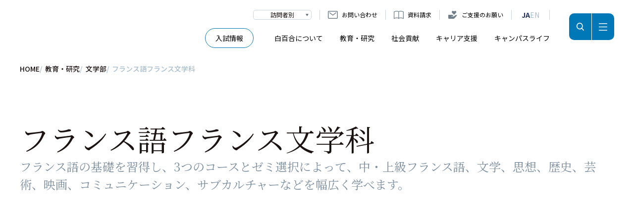

--- FILE ---
content_type: text/html; charset=UTF-8
request_url: https://www.shirayuri.ac.jp/course/literature/french/index.html
body_size: 29346
content:
<!DOCTYPE html>
<html lang="ja">
<head>
<meta charset="utf-8">
<meta name="format-detection" content="telephone=no">
<meta content="width=device-width, initial-scale=1.0" name="viewport">
<title>フランス語フランス文学科 - 白百合女子大学</title>
<meta name="keywords" content="">
<meta name="description" content="白百合女子大学ホームページ。東京都調布市。2016年4月に人間総合学部を設置し、文学部とあわせ2学部6学科で構成。創立以来、学生一人ひとりの個性を大切にする少人数教育に力を入れ、次世代を生きる知性と感性との調和のとれた女性の育成を目指しています。">
<meta property="og:locale" content="ja_JP">
<meta property="og:type" content="article">
<meta property="og:title" content="フランス語フランス文学科 - 白百合女子大学">
<meta property="og:description" content="白百合女子大学ホームページ。東京都調布市。2016年4月に人間総合学部を設置し、文学部とあわせ2学部6学科で構成。創立以来、学生一人ひとりの個性を大切にする少人数教育に力を入れ、次世代を生きる知性と感性との調和のとれた女性の育成を目指しています。">
<meta property="og:url" content="https://www.shirayuri.ac.jp/course/literature/french/index.html">
<meta property="og:site_name" content="白百合女子大学">
<meta property="og:image" content="https://www.shirayuri.ac.jp/common/images/ogp_logo.gif">
<link href="/favicon.ico" rel="shortcut icon">
<link href="/common/css/style.css" rel="stylesheet">
<link href="/common/css/print.css" rel="stylesheet" media="print">
<script src="/common/js/jquery.js"></script>
<script src="/common/js/script.js"></script>
<!-- Google Tag Manager -->
<script>
(function(w,d,s,l,i){w[l]=w[l]||[];w[l].push({'gtm.start':new Date().getTime(),event:'gtm.js'});var f=d.getElementsByTagName(s)[0],j=d.createElement(s),dl=l!='dataLayer'?'&l='+l:'';j.async=true;j.src='https://www.googletagmanager.com/gtm.js?id='+i+dl;f.parentNode.insertBefore(j,f);})(window,document,'script','dataLayer','GTM-5RVD8G2');
(function(w,d,s,l,i){w[l]=w[l]||[];w[l].push({'gtm.start':new Date().getTime(),event:'gtm.js'});var f=d.getElementsByTagName(s)[0],j=d.createElement(s),dl=l!='dataLayer'?'&l='+l:'';j.async=true;j.src='https://www.googletagmanager.com/gtm.js?id='+i+dl;f.parentNode.insertBefore(j,f);})(window,document,'script','dataLayer','GTM-W9MBXZB');
(function(w,d,s,l,i){w[l]=w[l]||[];w[l].push({'gtm.start':new Date().getTime(),event:'gtm.js'});var f=d.getElementsByTagName(s)[0],j=d.createElement(s),dl=l!='dataLayer'?'&l='+l:'';j.async=true;j.src='https://www.googletagmanager.com/gtm.js?id='+i+dl;f.parentNode.insertBefore(j,f);})(window,document,'script','dataLayer','GTM-T48SFSF4');
</script>
<!-- End Google Tag Manager -->
</head>
<body id="top">
<noscript><iframe src="https://www.googletagmanager.com/ns.html?id=GTM-T48SFSF4" height="0" width="0" style="display:none;visibility:hidden"></iframe></noscript>
<header>
	<div id="logo"><a href="/"><span>白百合女子大学</span></a></div>
	<div id="utility">
		<div class="sel">
			<div>
				<a href="">訪問者別</a>
				<div>
					<ul>
						<li><a href="/admission/">受験生の方</a></li>
						<li><a href="/student/">在学生の方</a></li>
						<li><a href="/graduate/">卒業生の方</a></li>
						<li><a href="/company/">企業採用担当の方</a></li>
						<li><a href="/teacher/">教職員の方</a></li>
					</ul>
				</div>
			</div>
		</div>
		<div class="contact"><a href="/contact/">お問い合わせ</a></div>
		<div class="request"><a href="/request/">資料請求</a></div>
		<div class="support"><a href="/guide/kifu/">ご支援のお願い</a></div>
		<div class="language">
			<ul>
				<li>JA</li>
				<li><a href="/en/">EN</a></li>
			</ul>
		</div>
	</div>
	<div id="navigation">
		<ul>

			<li class="exam"><a href="/admission/" data-mm="mm00">入試情報</a></li>
			<li><a href="/guide/" data-mm="mm01">白百合について</a></li>
			<li><a href="/course/" data-mm="mm02">教育・研究</a></li>
			<li><a href="/service/" data-mm="mm03">社会貢献</a></li>
			<li><a href="/career/" data-mm="mm04">キャリア支援</a></li>
			<li><a href="/campus/" data-mm="mm05">キャンパスライフ</a></li>

		</ul>
	</div>
	<div id="search"><a href="">検索</a></div>
	<div id="menu"><a href="">メニュー</a></div>
</header>
<div id="megamenu">
	<div>
		<div id="mm00" class="mm">
			<div class="block">
				<div class="head"><a href="/admission/">入試情報</a></div>
				<div class="contents">
					<ul>
						<li><a href="/admission/oc/">オープンキャンパス</a></li>
						<li><a href="/admission/campus/">キャンパス見学/Web個別相談</a></li>
						<li><a href="/admission/consultation/">学外進学相談会</a></li>
						<li><a href="/admission/movies/">紹介動画</a></li>
						<li><a href="/admission/exam/">入試制度</a></li>
						<li><a href="/admission/calendar/">入試カレンダー</a></li>
						<li><a href="/admission/henko/">入試の変更点について</a></li>
						<li><a href="/admission/yoko/">出願要項について</a></li>
						<li><a href="/admission/q_a/">入試Q&A</a></li>
						<li><a href="/admission/data/">入試結果</a></li>
						<li><a href="/admission/tokubetsu/">災害被災者への特別措置</a></li>
						<li><a href="/admission/subject/">科目等履修生</a></li>
						<li><a href="/admission/keyword/">「学び」キーワード検索</a></li>
						<li><a href="/admission/hakken/">必見！ 「学び」をのぞいてみよう</a></li>
						<li><a href="/admission/voice/">VOICE from SHIRAYURI</a></li>
						<li><a href="/admission/news/">お知らせ</a></li>
						<li><a href="/admission/welcometoshirayuri/">合格者のみなさまへ</a></li>
					</ul>
				</div>
				<div class="body">
					<ul>
						<li><a href="/admission/oc/"><div class="image"><img src="/files/menu015.jpg" alt="" width="230" height="130"></div>オープンキャンパス</a></li>
						<li><a href="/admission/movies/"><div class="image"><img src="/files/ce53f0478334880b231d3f1901a304e5e5ceb37c.jpg" alt="" width="230" height="130"></div>紹介動画</a></li>
					</ul>
				</div>
			</div>
		</div>
		<div id="mm01" class="mm">
			<div class="block">
				<div class="head"><a href="/guide/">白百合について</a></div>
				<div class="contents">
					<ul>
						<li><a href="/guide/message/">学長メッセージ</a></li>
						<li><a href="/guide/spirit/">建学の精神・教育目標</a></li>
						<li><a href="/guide/features/">白百合の特色</a></li>
						<li><a href="/guide/history/">大学の沿革</a></li>
						<li><a href="/guide/anniv60/">60周年記念事業</a></li>
						<li><a href="/guide/access/">アクセス</a></li>
						<li><a href="/guide/faculty/">大学の組織</a></li>
						<li><a href="/guide/sisters/">姉妹校</a></li>
						<li><a href="/guide/financial/">情報公開</a></li>
						<li><a href="/guide/groupsite/">学内施設</a></li>
						<li><a href="/guide/og/">同窓会・OGネット</a></li>
						<li><a href="/guide/kifu/">ご支援のお願い</a></li>
						<li><a href="/guide/lelysblanc/">Le Lys Blanc（大学ニュース リスブラン）</a></li>
						<li><a href="/guide/sns/">公式SNS一覧</a></li>
					</ul>
				</div>
				<div class="body">
					<ul>
						<li><a href="/guide/financial/3policy/"><div class="image"><img src="/files/menu002.jpg" alt="" width="230" height="130"></div>3つのポリシー</a></li>
						<li><a href="/guide/kifu/"><div class="image"><img src="/files/mmkifu.jpg" alt="" width="230" height="130"></div>ご支援のお願い</a></li>
					</ul>
				</div>
			</div>
		</div>
		<div id="mm02" class="mm">
			<div class="block">
				<div class="head"><a href="/course/">教育・研究</a></div>
				<div class="contents">
					<ul>
						<li><a href="/course/literature/">文学部</a></li>
						<li><a href="/course/human/">人間総合学部</a></li>
						<li><a href="/course/religion/">宗教学科目</a></li>
						<li><a href="/course/common/">共通科目（ライフリテラシー教育）</a></li>
						<li><a href="/course/information/">共通科目（情報教育）</a></li>
						<li><a href="/course/f_language/">外国語科目</a></li>
						<li><a href="/course/careerdesign/">キャリアデザインプログラム</a></li>
						<li><a href="/course/lifeliteracycenter/">ライフ・リテラシー教育センター</a></li>
						<li><a href="/course/center_information/">情報教育センター</a></li>
						<li><a href="/course/internationalcenter/">グローバル言語・文化教育センター</a></li>
						<li><a href="/course/catholiccenter/">カトリック教育センター</a></li>
						<li><a href="/course/graduate/">大学院文学研究科</a></li>
						<li><a href="/course/h_shinri/">発達臨床センター</a></li>
						<li><a href="/course/lifespan/">生涯発達研究教育センター</a></li>
						<li><a href="/course/childctr/">児童文化研究センター</a></li>
						<li><a href="/course/genbun/">言語・文学研究センター</a></li>
						<li><a href="/course/christ/">キリスト教文化研究所</a></li>
						<li><a href="/course/teacher/">教員紹介</a></li>
					</ul>
				</div>
				<div class="body">
					<ul>
						<li><a href="/course/literature/"><div class="image"><img src="/files/course0222.jpg" alt="" width="230" height="130"></div>文学部</a></li>
						<li><a href="/course/human/"><div class="image"><img src="/files/773b52583cba58e3d99d829a7b79c7e3ab6131ad.jpg" alt="" width="230" height="130"></div>人間総合学部</a></li>
					</ul>
				</div>
			</div>
		</div>
		<div id="mm03" class="mm">
			<div class="block">
				<div class="head"><a href="/service/">社会貢献</a></div>
				<div class="contents">
					<ul>
						<li><a href="/service/extention/">公開講座</a></li>
						<li><a href="/service/people/">地域連携</a></li>
						<li><a href="/service/environment/">環境への取り組み</a></li>
						<li><a href="/service/collaborate/">小中高との連携</a></li>
						<li><a href="/service/topics/">トピックス</a></li>
					</ul>
				</div>
				<div class="body">
					<ul>
						<li><a href="/service/extention/"><div class="image"><img src="/files/menu007.jpg" alt="" width="230" height="130"></div>公開講座</a></li>
						<li><a href="/service/people/index.html"><div class="image"><img src="/files/menu022.jpg" alt="" width="230" height="130"></div>地域連携</a></li>
					</ul>
				</div>
			</div>
		</div>
		<div id="mm04" class="mm">
			<div class="block">
				<div class="head"><a href="/career/">キャリア支援</a></div>
				<div class="contents">
					<ul>
						<li><a href="/career/feature/">白百合のキャリア支援体制</a></li>
						<li><a href="/career/program/">主な取り組み・プログラム</a></li>
						<li><a href="/career/calendar/">就職活動カレンダー</a></li>
						<li><a href="/career/suuzidemiru/">数字で見るキャリア支援</a></li>
						<li><a href="/career/data/">就職・進路実績</a></li>
						<li><a href="/career/disabled/">障がい学生への就職支援</a></li>
						<li><a href="/career/voice/">思いを叶えた先輩たちのエピソード</a></li>
						<li><a href="/career/company/">企業・保育職・教育職の人事の方へ</a></li>
						<li><a href="/career/og/">卒業生のみなさんへ</a></li>
					</ul>
				</div>
				<div class="body">
					<ul>
						<li><a href="/career/suuzidemiru/"><div class="image"><img src="/assets_c/2025/07/398a08156a1c8140592d045267b9ce377c42d325-thumb-230xauto-3712.jpg" alt="" width="230" height="130"></div>数字で見るキャリア支援</a></li>
						<li><a href="/career/voice/"><div class="image"><img src="/assets_c/2025/07/218d32d2aab431ad10fe47681724be6418f5b144-thumb-230xauto-3758.jpg" alt="" width="230" height="129"></div>内定者の声</a></li>
					</ul>
				</div>
			</div>
		</div>
		<div id="mm05" class="mm">
			<div class="block">
				<div class="head"><a href="/campus/">キャンパスライフ</a></div>
				<div class="contents">
					<ul>
						<li><a href="/campus/map/">キャンパスマップ</a></li>
						<li><a href="/campus/enrollment/">授業・履修</a></li>
						<li><a href="/campus/event/">年間行事日程</a></li>
						<li><a href="/campus/club/">クラブ活動</a></li>
						<li><a href="/campus/association/">学生団体・ピアサポーター</a></li>
						<li><a href="/campus/gakusai/">白百合祭</a></li>
						<li><a href="/campus/expenses/">学費</a></li>
						<li><a href="/campus/loan/">奨学金 ・ 教育ローン</a></li>
						<li><a href="/campus/support_highschool/">高等教育の修学支援新制度について</a></li>
						<li><a href="/campus/office/">事務窓口</a></li>
						<li><a href="/campus/support/">学生生活サポート</a></li>
						<li><a href="/campus/registration/">連絡先情報・保証人・氏名の変更</a></li>
						<li><a href="/campus/certificate/">証明書発行</a></li>
						<li><a href="/campus/harrassment/">ハラスメント防止</a></li>
						<li><a href="/campus/dormitory/">学生寮</a></li>
						<li><a href="/campus/amica_pia/">アミカピア（購買部）</a></li>
					</ul>
				</div>
				<div class="body">
					<ul>
						<li><a href="/campus/map/"><div class="image"><img src="/files/menu011.jpg" alt="" width="230" height="130"></div>キャンパスマップ</a></li>
						<li><a href="/campus/loan/"><div class="image"><img src="/files/menu012.jpg" alt="" width="230" height="130"></div>奨学金 ・ 教育ローン</a></li>
					</ul>
				</div>
			</div>
		</div>
	</div>
</div>
<div id="fullmenu">
	<div class="search">
		<div class="title">SEARCH</div>
		<div class="input"><form action="/search/"><input type="text" name="q" value="" placeholder="検索する"><button>検索</button></form></div>
	</div>
	<div class="panel">
		<div><img src="/common/images/menulogo.svg" alt="" width="236" height="326"></div>
	</div>
	<div class="body">
		<div class="spblock">
			<div class="sel">
				<div>
					<a href="">訪問者別</a>
					<div>
						<ul>
							<li><a href="/admission/">受験生の方</a></li>
							<li><a href="/student/">在学生の方</a></li>
							<li><a href="/graduate/">卒業生の方</a></li>
							<li><a href="/company/">企業採用担当の方</a></li>
							<li><a href="/teacher/">教職員の方</a></li>
						</ul>
					</div>
				</div>
			</div>
			<div class="utility">
				<div class="contact"><a href="/contact/">お問い合わせ</a></div>
				<div class="request"><a href="/request/">資料請求</a></div>
				<div class="support"><a href="/guide/kifu/">ご支援のお願い</a></div>
				<div class="language">
					<ul>
						<li>JA</li>
						<li><a href="/en/">EN</a></li>
					</ul>
				</div>
			</div>
		</div>
		<div class="menu">

			<div><a href="/">HOME</a></div>
			<div><a href="/admission/">入試情報</a><a href="" class="sw"></a></div>
			<ul>
				<li><a href="/admission/oc/">オープンキャンパス</a>
					<ul>
						<li><a href="/admission/oc/event/">イベント個ページ</a></li>
					</ul>
				</li>
				<li><a href="/admission/campus/">キャンパス見学/Web個別相談</a></li>
				<li><a href="/admission/consultation/">学外進学相談会</a></li>
				<li><a href="/admission/movies/">紹介動画</a></li>
				<li><a href="/admission/exam/">入試制度</a>
					<ul>
						<li><a href="/admission/exam/total/">総合型選抜(Ⅰ期)《課題提出方式》</a></li>
						<li><a href="/admission/exam/total2/">総合型選抜(Ⅱ期)《講義受講方式》</a></li>
						<li><a href="/admission/exam/sotsugyo/">卒業生子女・在学生姉妹入試</a></li>
						<li><a href="/admission/exam/public1/">自己推薦入試（Ⅰ期）</a></li>
						<li><a href="/admission/exam/public2/">自己推薦入試（Ⅱ期）</a></li>
						<li><a href="/admission/exam/recommend/">学校推薦型選抜(指定校・姉妹校)</a></li>
						<li><a href="/admission/exam/general/">一般選抜(前期)</a></li>
						<li><a href="/admission/exam/general2/">一般選抜(後期)</a></li>
						<li><a href="/admission/exam/firstcenter/">共通テスト利用選抜（前期）</a></li>
						<li><a href="/admission/exam/secondcenter/">共通テスト利用選抜（後期）</a></li>
						<li><a href="/admission/exam/returnee/">帰国子女入試</a></li>
						<li><a href="/admission/exam/shakaijin/">社会人入試</a></li>
						<li><a href="/admission/exam/transfer/">編入学試験</a></li>
						<li><a href="/admission/exam/graduate/">大学院入試</a></li>
						<li><a href="/admission/exam/international_students/">外国人留学生入試</a></li>
						<li><a href="/admission/exam/cat/">今年度からの新設試験</a></li>
					</ul>
				</li>
				<li><a href="/admission/calendar/">入試カレンダー</a></li>
				<li><a href="/admission/henko/">入試の変更点について</a></li>
				<li><a href="/admission/yoko/">出願要項について</a></li>
				<li><a href="/admission/q_a/">入試Q&A</a></li>
				<li><a href="/admission/data/">入試結果</a></li>
				<li><a href="/admission/tokubetsu/">災害被災者への特別措置</a></li>
				<li><a href="/admission/subject/">科目等履修生</a></li>
				<li><a href="/admission/keyword/">「学び」キーワード検索</a></li>
				<li><a href="/admission/hakken/">必見！ 「学び」をのぞいてみよう</a></li>
				<li><a href="/admission/voice/">VOICE from SHIRAYURI</a></li>
				<li><a href="/admission/news/">お知らせ</a></li>
				<li><a href="/admission/welcometoshirayuri/">合格者のみなさまへ</a></li>
			</ul>
			<div><a href="/guide/">白百合について</a><a href="" class="sw"></a></div>
			<ul>
				<li><a href="/guide/message/">学長メッセージ</a></li>
				<li><a href="/guide/spirit/">建学の精神・教育目標</a>
					<ul>
						<li><a href="/guide/spirit/spc/">白百合学園のルーツ = シャルトル聖パウロ修道女会の歴史と精神</a></li>
					</ul>
				</li>
				<li><a href="/guide/features/">白百合の特色</a></li>
				<li><a href="/guide/history/">大学の沿革</a></li>
				<li><a href="/guide/anniv60/">60周年記念事業</a></li>
				<li><a href="/guide/access/">アクセス</a></li>
				<li><a href="/guide/faculty/">大学の組織</a></li>
				<li><a href="/guide/sisters/">姉妹校</a></li>
				<li><a href="/guide/financial/">情報公開</a>
					<ul>
						<li><a href="/guide/financial/researchwork/">教員業績 - 教員一覧</a></li>
						<li><a href="/guide/financial/3policy/">3つのポリシー</a></li>
						<li><a href="/guide/financial/policies/">各種方針</a></li>
						<li><a href="/guide/financial/governance_code/">カバナンス・コードについて</a></li>
						<li><a href="/guide/financial/reiki_honbun/">学則・大学院学則</a></li>
						<li><a href="/guide/financial/gakkokyoiku172_2/">教育情報の公表（学校教育法施行規則第172条の2に基づく公表）</a></li>
						<li><a href="/guide/financial/zaimu/">財務情報の公表</a></li>
						<li><a href="/guide/financial/training/">教員の養成の状況についての情報</a></li>
						<li><a href="/guide/financial/kotosyugaku_support/">高等教育の修学支援制度</a></li>
						<li><a href="/guide/financial/approval/">設置許可申請書・届出書および履行状況報告書</a></li>
						<li><a href="/guide/financial/evaluation/">大学評価・自己点検</a></li>
						<li><a href="/guide/financial/fd-sd/">FD・SDに対する取組み</a></li>
						<li><a href="/guide/financial/research_guideline/">研究活動及び公的研究費の適正使用に関する取組み</a></li>
						<li><a href="/guide/financial/survey/">アンケート調査等（IR情報）</a></li>
					</ul>
				</li>
				<li><a href="/guide/groupsite/">学内施設</a></li>
				<li><a href="/guide/og/">同窓会・OGネット</a></li>
				<li><a href="/guide/kifu/">ご支援のお願い</a></li>
				<li><a href="/guide/lelysblanc/">Le Lys Blanc（大学ニュース リスブラン）</a></li>
				<li><a href="/guide/sns/">公式SNS一覧</a></li>
			</ul>
			<div><a href="/course/">教育・研究</a><a href="" class="sw"></a></div>
			<ul>
				<li><div><a href="/course/literature/">文学部</a><a href="" class="sw"></a></div>
					<ul>
						<li><a href="/course/literature#a1_tokusyoku">文学部の特色①「3学科」</a></li>
						<li><a href="/course/literature/tokusyoku2/">文学部の特色②「プログラム+留学」</a></li>
						<li><a href="/course/literature/tokusyoku3/">文学部の特色③「Wアドバイザー制度」</a></li>
						<li class="spmenushow"><a href="/course/literature/language/">国語国文学科</a></li>
						<li class="spmenushow"><a href="/course/literature/french/">フランス語フランス文学科</a></li>
						<li class="spmenushow"><a href="/course/literature/english/">英語英文学科</a></li>
					</ul>
				</li>
				<li><div><a href="/course/human/">人間総合学部</a><a href="" class="sw"></a></div>
					<ul>
						<li><a href="/course/human#a1_tokusyoku">人間総合学部の特色①</a></li>
						<li><a href="/course/human/tokusyoku2/">人間総合学部の特色②</a></li>
						<li><a href="/course/human/tokusyoku3/">人間総合学部の特色③</a></li>
						<li class="spmenushow"><a href="/course/human/juvenile/">児童文化学科</a></li>
						<li class="spmenushow"><a href="/course/human/psychology/">発達心理学科</a></li>
						<li class="spmenushow"><a href="/course/human/education/">初等教育学科</a></li>
					</ul>
				</li>
				<li><a href="/course/religion/">宗教学科目</a></li>
				<li><a href="/course/common/">共通科目（ライフリテラシー教育）</a></li>
				<li><a href="/course/information/">共通科目（情報教育）</a></li>
				<li><a href="/course/f_language/">外国語科目</a></li>
				<li><a href="/course/careerdesign/">キャリアデザインプログラム</a></li>
				<li><a href="/course/lifeliteracycenter/">ライフ・リテラシー教育センター</a>
					<ul>
						<li><a href="/course/lifeliteracycenter/program/">ジェンダープログラム・社会課題プログラム</a></li>
						<li><a href="/course/lifeliteracycenter/librarian/">国家資格（司書・司書教諭）</a></li>
					</ul>
				</li>
				<li><a href="/course/center_information/">情報教育センター</a>
					<ul>
						<li><a href="/course/center_information/ds/">白百合　数理・データサイエンス・AI教育プログラム</a></li>
					</ul>
				</li>
				<li><a href="/course/internationalcenter/">グローバル言語・文化教育センター</a>
					<ul>
						<li><a href="/course/internationalcenter/sgbp/">グローバルビジネスプログラム</a></li>
						<li><a href="/course/internationalcenter/hospitality/">ホスピタリティ・マネジメントプログラム</a></li>
						<li><a href="/course/internationalcenter/abroad/">国際交流</a></li>
						<li><a href="/course/internationalcenter/host/">交換留学（受け入れ）</a></li>
					</ul>
				</li>
				<li><a href="/course/catholiccenter/">カトリック教育センター</a>
					<ul>
						<li><a href="/course/catholiccenter/stpaul/">セントポール・コイノニアルーム</a></li>
						<li><a href="/course/catholiccenter/mass/">ミサ</a></li>
						<li><a href="/course/catholiccenter/advent/">アドヴェントの集い</a></li>
					</ul>
				</li>
				<li><div><a href="/course/graduate/">大学院文学研究科</a><a href="" class="sw"></a></div>
					<ul>
						<li class="spmenushow"><a href="/course/graduate/psychology/">発達心理学専攻</a></li>
						<li class="spmenushow"><a href="/course/graduate/child/">児童文学専攻</a></li>
						<li class="spmenushow"><a href="/course/graduate/language/">国語国文学専攻</a></li>
						<li class="spmenushow"><a href="/course/graduate/french/">フランス語フランス文学専攻</a></li>
						<li class="spmenushow"><a href="/course/graduate/english/">英語英文学専攻</a></li>
						<li class="spmenushow"><a href="/course/graduate/literature/">言語・文学専攻</a></li>
					</ul>
				</li>
				<li><a href="/course/h_shinri/">発達臨床センター</a>
					<ul>
						<li><a href="/course/h_shinri/discuss/">相談内容</a></li>
						<li><a href="/course/h_shinri/chiryo/">治療内容</a></li>
						<li><a href="/course/h_shinri/staff/">スタッフ</a></li>
						<li><a href="/course/h_shinri/tantohyo/">相談業務表</a></li>
						<li><a href="/course/h_shinri/ryokin/">料金</a></li>
						<li><a href="/course/h_shinri/apply/">申し込み</a></li>
						<li><a href="/course/h_shinri/news/">ニュースレター</a></li>
						<li><a href="/course/h_shinri/faq/">よくあるご質問</a></li>
						<li><a href="/course/h_shinri/access/">アクセス</a></li>
					</ul>
				</li>
				<li><a href="/course/lifespan/">生涯発達研究教育センター</a>
					<ul>
						<li><a href="/course/lifespan/katsudou/">センター活動内容</a></li>
						<li><a href="/course/lifespan/monitor/">「白百合生涯発達プロジェクト」研究モニター登録のお願いについて</a></li>
						<li><a href="/course/lifespan/about/">生涯発達研究教育センターとは</a></li>
						<li><a href="/course/lifespan/greeting/">センター長の挨拶</a></li>
						<li><a href="/course/lifespan/meeting/">研究交流会</a></li>
						<li><a href="/course/lifespan/kiyou/">センター紀要「生涯発達心理学研究」</a></li>
						<li><a href="/course/lifespan/syogaihattatu_project/">白百合生涯発達プロジェクト</a></li>
						<li><a href="/course/lifespan/erabanakattamiti_project/">「選ばなかった道」研究プロジェクト</a></li>
						<li><a href="/course/lifespan/lisblanc/">エデュテイメント大学・りすぶらんあんふぁん</a></li>
						<li><a href="/course/lifespan/careercounseling_workshop/">キャリア構築ワークショップ(Career Construction Work-shop:CCWS)</a></li>
						<li><a href="/course/lifespan/multilayered_support/">外国につながる子どもと家庭への多層的支援</a></li>
						<li><a href="/course/lifespan/research/">受託・共同研究</a></li>
						<li><a href="/course/lifespan/backnumber_research/">受託・共同研究事業</a></li>
						<li><a href="/course/lifespan/backnumber_support/">保育・教育支援事業</a></li>
						<li><a href="/course/lifespan/rule/">地域貢献活動事業</a></li>
						<li><a href="/course/lifespan/backnumber_contribution/">白百合女子大学生涯発達研究教育センター規程</a></li>
					</ul>
				</li>
				<li><a href="/course/childctr/">児童文化研究センター</a>
					<ul>
						<li><a href="/course/childctr/info/">児童文化研究センター沿革・活動</a></li>
						<li><a href="/course/childctr/library/">センター蔵書案内</a></li>
						<li><a href="/course/childctr/study/">研究会</a></li>
						<li><a href="/course/childctr/project/">プロジェクト</a></li>
						<li><a href="/course/childctr/series/">叢書</a></li>
						<li><a href="/course/childctr/treatise/">研究論文集</a></li>
						<li><a href="/course/childctr/newsletter/">センター報</a></li>
					</ul>
				</li>
				<li><a href="/course/genbun/">言語・文学研究センター</a>
					<ul>
						<li><a href="/course/genbun/center/">センター紹介</a></li>
						<li><a href="/course/genbun/use/">利用案内</a></li>
						<li><a href="/course/genbun/project/">プロジェクト紹介</a></li>
						<li><a href="/course/genbun/event/">イベント情報</a></li>
						<li><a href="/course/genbun/sasakimiyoko_syo/">佐々木みよ子賞</a></li>
						<li><a href="/course/genbun/publication/">刊行物</a></li>
					</ul>
				</li>
				<li><a href="/course/christ/">キリスト教文化研究所</a>
					<ul>
						<li><a href="/course/christ/workshop/">講演会</a></li>
						<li><a href="/course/christ/chapelconcert/">チャペルコンサート</a></li>
					</ul>
				</li>
				<li><a href="/course/teacher/">教員紹介</a></li>
			</ul>
			<div><a href="/service/">社会貢献</a><a href="" class="sw"></a></div>
			<ul>
				<li><a href="/service/extention/">公開講座</a>
					<ul>
						<li><a href="/service/extention/list/">公開講座</a></li>
						<li><a href="/service/extention/shukyo/">宗教講座「創造への道」</a></li>
					</ul>
				</li>
				<li><a href="/service/people/">地域連携</a>
					<ul>
						<li><a href="/service/people/local_event/">地域との取組・イベントへの協力</a></li>
						<li><a href="/service/people/edutainment/">エデュテイメント大学</a></li>
						<li><a href="/service/people/lisblanc/">子育て支援ルーム【りすぶらん・あんふぁん】</a></li>
						<li><a href="/service/people/suncity_chofu/">高齢者施設「サンシティ調布」訪問</a></li>
						<li><a href="/service/people/charity_concert/">クリスマス・チャリティ・コンサート</a></li>
						<li><a href="/service/people/charity_bazar/">クリスマス・チャリティ・バザー・コイノニア</a></li>
						<li><a href="/service/people/inagi_city/">稲城市連携事業</a></li>
					</ul>
				</li>
				<li><a href="/service/environment/">環境への取り組み</a></li>
				<li><a href="/service/collaborate/">小中高との連携</a>
					<ul>
						<li><a href="/service/collaborate/french_elementary/">小学生フランス語教室</a></li>
						<li><a href="/service/collaborate/french_highschool/">都内高等学校での出張フランス語授業</a></li>
						<li><a href="/service/collaborate/juniorhighschool/">中学生職業体験受入</a></li>
						<li><a href="/service/collaborate/sendaishirayuri/">【姉妹校連携】仙台白百合学園中等・高等学校</a></li>
						<li><a href="/service/collaborate/moriokashirayuri/">【姉妹校連携】盛岡白百合学園高等学校</a></li>
						<li><a href="/service/collaborate/class_support/">学校授業の補助、補習補助</a></li>
					</ul>
				</li>
				<li><a href="/service/topics/">トピックス</a></li>
			</ul>
			<div><a href="/career/">キャリア支援</a><a href="" class="sw"></a></div>
			<ul>
				<li><a href="/career/feature/">白百合のキャリア支援体制</a></li>
				<li><a href="/career/program/">主な取り組み・プログラム</a>
					<ul>
						<li><a href="/career/program/companylist/">参加企業</a></li>
						<li><a href="/career/program/kengaku/">企業見学会</a></li>
						<li><a href="/career/program/internship/">大学経由インターンシップ</a></li>
						<li><a href="/career/program/companylist_premium/">プレミアム合同企業セミナー参加企業様</a></li>
					</ul>
				</li>
				<li><a href="/career/calendar/">就職活動カレンダー</a></li>
				<li><a href="/career/suuzidemiru/">数字で見るキャリア支援</a></li>
				<li><a href="/career/data/">就職・進路実績</a></li>
				<li><a href="/career/disabled/">障がい学生への就職支援</a></li>
				<li><a href="/career/voice/">思いを叶えた先輩たちのエピソード</a></li>
				<li><a href="/career/company/">企業・保育職・教育職の人事の方へ</a></li>
				<li><a href="/career/og/">卒業生のみなさんへ</a></li>
			</ul>
			<div><a href="/campus/">キャンパスライフ</a><a href="" class="sw"></a></div>
			<ul>
				<li><a href="/campus/map/">キャンパスマップ</a></li>
				<li><a href="/campus/enrollment/">授業・履修</a>
					<ul>
						<li><a href="/campus/enrollment/attendance/">授業・試験の出欠席</a></li>
						<li><a href="/campus/enrollment/calendar/">学事日程</a></li>
						<li><a href="/campus/enrollment/diplomapolicy/">卒業／修了認定に関する方針（ディプロマ・ポリシー）と科目の対応</a></li>
						<li><a href="/campus/enrollment/change/">転学部・転学科の制度について</a></li>
						<li><a href="/campus/enrollment/numbering/">科目ナンバリングについて</a></li>
						<li><a href="/campus/enrollment/placement1/">〔入学前〕英語プレイスメントテスト（オンライン）受験について</a></li>
						<li><a href="/campus/enrollment/placement2/">〔進級時〕英語プレイスメントテスト（オンライン）受験について</a></li>
						<li><a href="/campus/enrollment/class/">履修要覧・開講授業科目表・時間割表</a></li>
						<li><a href="/campus/enrollment/freshman/">新入生のみなさま ー授業・履修についてー</a></li>
						<li><a href="/campus/enrollment/classprocess/">履修系統図</a></li>
					</ul>
				</li>
				<li><a href="/campus/event/">年間行事日程</a></li>
				<li><a href="/campus/club/">クラブ活動</a>
					<ul>
						<li><a href="/campus/club/clublist/">クラブ活動紹介</a></li>
					</ul>
				</li>
				<li><a href="/campus/association/">学生団体・ピアサポーター</a></li>
				<li><a href="/campus/gakusai/">白百合祭</a></li>
				<li><a href="/campus/expenses/">学費</a>
					<ul>
						<li><a href="/campus/expenses/faculty/">【学部】在学生 学費</a></li>
						<li><a href="/campus/expenses/graduate/">【大学院】学費</a></li>
						<li><a href="/campus/expenses/qualification/">資格課程等履修費・実習費</a></li>
						<li><a href="/campus/expenses/leave_absence/">休学者の学費（在籍料）について</a></li>
					</ul>
				</li>
				<li><a href="/campus/loan/">奨学金 ・ 教育ローン</a></li>
				<li><a href="/campus/support_highschool/">高等教育の修学支援新制度について</a></li>
				<li><a href="/campus/office/">事務窓口</a>
					<ul>
						<li><a href="/campus/office/wellnesscenter/">ウェルネスセンターについて</a></li>
						<li><a href="/campus/office/international/">国際交流オフィス</a></li>
						<li><a href="/campus/office/imc/">インフォメディアセンター</a></li>
					</ul>
				</li>
				<li><a href="/campus/support/">学生生活サポート</a></li>
				<li><a href="/campus/registration/">連絡先情報・保証人・氏名の変更</a></li>
				<li><a href="/campus/certificate/">証明書発行</a>
					<ul>
						<li><a href="/campus/certificate/Japanese/">登録日本語教員の資格取得に係る経過措置</a></li>
					</ul>
				</li>
				<li><a href="/campus/harrassment/">ハラスメント防止</a></li>
				<li><a href="/campus/dormitory/">学生寮</a></li>
				<li><a href="/campus/amica_pia/">アミカピア（購買部）</a></li>
			</ul>
			<div class="separate"><a href="/news/">お知らせ一覧</a></div>

		</div>
		<div class="sublink">
			<ul>
				<li><a href="/site/">このサイトについて</a></li>
				<li><a href="/privacy/">プライバシーポリシー</a></li>
			</ul>
		</div>

		<div class="sns">
			<ul>
				<li><a href="https://www.youtube.com/channel/UCxz-y16Fa9QwL7sfZmZYJdg" target="_blank"><img src="/common/images/youtubec.svg" alt="YouTube" width="24" height="24"></a></li>
				<li><a href="https://www.instagram.com/shirayuri_univ_nyuko/?hl=ja" target="_blank"><img src="/common/images/instagram.png" alt="Instagram" width="24" height="24"></a></li>
				<li><a href="https://page.line.me/shirayuri" target="_blank"><img src="/common/images/line.svg" alt="LINE" width="24" height="24"></a></li>
			</ul>
		</div>

		<p class="copyright">&copy; Shirayuri University. All rights reserved.</p>
	</div>
</div>
<div id="searchpanel">
	<div>
		<div class="search">
			<div class="title">SEARCH</div>
			<div class="body">
				<div class="input"><form action="/search/"><input type="text" name="q" value="" placeholder="検索する"><button>検索</button></form></div>
				<div class="hashlist">
					<ul>
						<li><a href="/search/?q=%E3%82%AA%E3%83%BC%E3%83%97%E3%83%B3%E3%82%AD%E3%83%A3%E3%83%B3%E3%83%91%E3%82%B9">オープンキャンパス</a></li>
						<li><a href="/search/?q=%E7%95%99%E5%AD%A6">留学</a></li>
						<li><a href="/search/?q=%E5%9B%BD%E9%9A%9B%E4%BA%A4%E6%B5%81">国際交流</a></li>
						<li><a href="/search/?q=%E3%82%AF%E3%83%A9%E3%83%96%E6%B4%BB%E5%8B%95">クラブ活動</a></li>
						<li><a href="/search/?q=%E9%A0%98%E5%9F%9F%E6%A8%AA%E6%96%AD%E5%9E%8B%E3%83%81%E3%83%A3%E3%83%AC%E3%83%B3%E3%82%B8%E5%B1%A5%E4%BF%AE">領域横断型チャレンジ履修</a></li>
						<li><a href="/search/?q=%E8%B3%87%E6%A0%BC%E8%AA%B2%E7%A8%8B">資格課程</a></li>
						<li><a href="/search/?q=%E5%90%88%E7%90%86%E7%9A%84%E9%85%8D%E6%85%AE">合理的配慮</a></li>
						<li><a href="/search/?q=%E6%95%99%E5%93%A1%E7%B4%B9%E4%BB%8B">教員紹介</a></li>
						<li><a href="/search/?q=%E6%96%87%E5%AD%A6%E9%83%A8">文学部</a></li>
						<li><a href="/search/?q=%E4%BA%BA%E9%96%93%E7%B7%8F%E5%90%88%E5%AD%A6%E9%83%A8">人間総合学部</a></li>
						<li><a href="/search/?q=%E5%A4%A7%E5%AD%A6%E9%99%A2">大学院</a></li>
					</ul>
				</div>
			</div>
		</div>
	</div>
</div>




	<div id="breadcrumbs">
		<ul>
			<li><a href="/">HOME</a></li>


			<li><a href="/course/">教育・研究</a></li>





	
		
			
			
		

			<li><a href="/course/literature/">文学部</a></li>
	

			<li>フランス語フランス文学科</li>
		</ul>
	</div>

	<div id="pagetitle">
		<div>
			<h1>フランス語フランス文学科</h1>
			<p>フランス語の基礎を習得し、3つのコースとゼミ選択によって、中・上級フランス語、文学、思想、歴史、芸術、映画、コミュニケーション、サブカルチャーなどを幅広く学べます。</p>
		</div>
	</div>


<main>


	<div class="contents">
		<div>



			<div class="youtube">
				<div>
					<iframe width="950" height="534" src="https://www.youtube.com/embed/E9te1h6cEY0?si=reqn92NaWw1f4xhU" title="YouTube video player" frameborder="0" allow="accelerometer; autoplay; clipboard-write; encrypted-media; gyroscope; picture-in-picture; web-share" referrerpolicy="strict-origin-when-cross-origin" allowfullscreen></iframe>
				</div>
			</div>
				<div class="column center" style="max-width:800px; margin:15px auto 0;">
  <div class="image left"><a href="https://x.com/shirayurifrance" target="_blank"><img src="/course/uploads/x_logo.png" width="30"></a></div>
</div>
				<h3>Keywords for Learning</h3>
			<div class="column col12">
				<div class="size3 spsize12">
				<h4>好きなコト、身近なモノが大学の学びにつながる</h4>
				<div class="text">
					<p>ファッション・アート・カフェなど、フランス文化は日本の暮らしに溶け込んでいますが、その本質を知ると日本人とは異なる価値観が浮かび上がってきます。</p>
				</div>
				</div>
				<div class="size3 spsize12">
				<div class="image center spsize" style="--spsize: 280px"><img src="/course/assets_c/2025/02/keyword_france01-thumb-280xauto-1778.jpg" alt="" width="280" height="273"></div>
				</div>
				<div class="size6 spsize12">
				<div class="image center"><a href="/course/uploads/keyword_france02.jpg" target="_blank" class="zoom"><img src="/course/uploads/keyword_france02.jpg" alt="" width="750" height="400"></a></div>
				</div>
				<div class="size3 spsize12">
				<h3>3つの特色</h3>
				</div>
				<div class="size3 spsize12">
				<div class="image center spsize" style="--spsize: 400px"><img src="/course/uploads/france_img01-1.png" alt="" width="291" height="200"></div>
				<h4 class="paragraph">一人ひとりの習熟度に合わせた少人数教育</h4>
				<div class="text">
					<p>フランス語科目は未習者と準初心者、既習者、それぞれ1クラス15人以下の少人数で授業を行います。日本人教員はもとより、学科研究室にはネイティヴ教員やフランス人TAもいて、一人ひとりの習熟度に合わせたきめ細かな指導を実施。2年次までに315時間の授業を受けることで確かなスキルが身に付きます。</p>
				</div>
				</div>
				<div class="size3 spsize12">
				<div class="image center spsize" style="--spsize: 400px"><img src="/course/uploads/dae0f0f06733fab0b10aa974d50e277d4c425482.jpg" alt="" width="290" height="200"></div>
				<h4 class="paragraph">アカデミック・スキルと論理的に伝える力を養う</h4>
				<div class="text">
					<p>1年次から演習形式の授業がスタートし、調査、研究の方法や発表の仕方など、大学での学びの基本（アカデミック・スキル）を身に付けます。また地理を知り、歴史をひもといて、フランスの文化と人々の生活の豊かさに触れます。発表する機会を多く設けることで、自身の研究を他者に分かりやすく伝える力も養います。</p>
				</div>
				</div>
				<div class="size3 spsize12">
				<div class="image center spsize" style="--spsize: 400px"><img src="/course/uploads/france_img01-3.png" alt="" width="290" height="200"></div>
				<h4 class="paragraph">興味や関心のあるテーマを深く掘り下げる</h4>
				<div class="text">
					<p>フランスの言語や文化に関連するテーマの中から選択する「3つのコース」に加え、研究テーマを深める「専門ゼミ」を用意しています。この両者を組み合わせて、文学、芸術、ファッション、サブカルチャー、食文化など興味や関心のある分野を深く掘り下げます。</p>
				</div>
			<div class="button left paragraph">
				<div><a href="/course/literature/french/index.html#a01">3つのコース</a></div>
			</div>
				</div>
			</div>
				<h2>4年間の学び</h2>
				<div class="image center"><a href="/course/uploads/department_france.jpg" target="_blank" class="zoom"><img src="/course/uploads/department_france.jpg" alt="" width="800" height="580"></a><p>※ コースの科目は2年次から履修できます。</p></div>
			<div class="button wrap center paragraph">
				<div><a href="/course/literature/tokusyoku2">文学部領域横断型チャレンジ履修</a></div>
			</div>
				<div class="imagebox spcol1">
					<div>
				<h3>1年次</h3>
				<h4>フランス語の基礎を身に付け、フランス語圏の歴史と地理を学ぶ</h4>
				<div class="text">
					<p>入学時に学習歴に応じたクラス編成を行い、フランス語未習者も安心して学び始めることができるカリキュラムを用意。15名以下の少人数クラスでフランス語を着実に身に付けます。授業以外の時間にも、教員・フランス人TAが寄り添って一人ひとりの学びをサポートします。「フランス語圏文化概論」では、フランス語圏の基礎知識とともに、調査や口頭発表の仕方を学びます。</p>
				</div>
					</div>
					<div class="image"><img src="/course/assets_c/2025/01/07b71818e00d8f9fb41eeada195a907a0d0c5bf8-thumb-400xauto-1257.jpg" alt="" width="400" height="266"></div>
				</div>
				<div class="imagebox spcol1">
					<div>
				<h3 id="a01">2年次</h3>
				<h4>コース選択で学びを深める</h4>
				<div class="text">
					<p class="MsoNormal">フランス語の「読む」・「書く」・「聞く」・「話す」の４技能をさらに伸ばしながら、「フランス文学概論」を履修し、フランス文学の概略とともに、調査手法や自身の考えを論理的にまとめるレポート作成方法を習得します。さらに、それぞれの関心領域に応じて３つのコースから自身の学ぶコースを選択します。<span lang="EN-US"><o:p></o:p></span></p>
				</div>
					</div>
					<div class="image"><img src="/course/assets_c/2025/01/c1aa8d65f7b68bfad9d286f8e85f74209c7c77bd-thumb-400xauto-1258.jpg" alt="" width="400" height="266"></div>
				</div>
				<h4>フランス語スペシャリストコース</h4>
				<div class="text">
					<p>将来、通訳や翻訳、教育など、フランス語に関わる職業や研究を目指す人に最適な、フランス語の能力を伸ばすコースです。</p>
				</div>
				<h4 class="paragraph">扱うテーマ</h4>
				<div class="text">
					<ul>
<li>翻訳</li>
<li>フランス語教育</li>
<li>フランス語コミュニケーション</li>
<li>上級フランス語</li>
</ul>
				</div>
				<h4>フランス社会・生活文化コース</h4>
				<div class="text">
					<p>フランスの現代文化の理解を深めます。フランスの現代社会や衣食住を中心とした生活文化を学びたい人におすすめのコースです。</p>
				</div>
				<h4>扱うテーマ</h4>
				<div class="text">
					<ul>
<li>社会問題（EU、移民など）</li>
<li>フランスアニメ</li>
<li>サブカルチャー</li>
<li>食文化</li>
<li>ファッション</li>
<li>日仏生活文化比較</li>
</ul>
				</div>
				<h4>フランス芸術・文学・歴史コース</h4>
				<div class="text">
					<p>フランス語圏の芸術を多面的に学びます。将来、旅行・観光・文化事業分野などを目指す人におすすめのコースです。</p>
				</div>
				<h4>扱うテーマ</h4>
				<div class="text">
					<ul>
<li>文学</li>
<li>バレエ</li>
<li>歌曲</li>
<li>映画・演劇</li>
<li>絵画</li>
</ul>
				</div>
				<div class="imagebox spcol1">
					<div>
				<h3>3年次</h3>
				<h4>「専門ゼミ」で関心領域について深く掘り下げる</h4>
				<div class="text">
					<p>コース選択によって関心領域の知識を体系的に深めながら、演習科目をとおして主体的な学習・研究能力を育みます。3年次からは専任教員が担当する「専門ゼミ」がスタート。ゼミのテーマは文学作品の映画化や、フランスの精神史、17 世紀の演劇とギリシア神話など多彩です。各ゼミの人数は3・4 年生合わせて20 名程度で、関心領域についてテーマを定めて深く掘り下げ、ディスカッションや発表の仕方、研究の方法、論文の書き方などを習得します。</p>
				</div>
					</div>
					<div class="image"><img src="/course/assets_c/2025/01/6e1b9de00fea4110ec6a96208c60c591643dc100-thumb-400xauto-1259.jpg" alt="" width="400" height="261"></div>
				</div>
				<div class="imagebox spcol1">
					<div>
				<h3>4年次</h3>
				<h4>好きなことを通して多角的な視点を身に付ける</h4>
				<div class="text">
					<p>これまでに習得した言語および文化に関する知識をもとに、「専門ゼミ」では、発表やディスカッションを通して、さらに多角的な視点で考える習慣を身に付けます。異なる意見や立場を理解する柔軟性を涵養しながら、意欲のある学生は「卒業論文」を執筆します。</p>
				</div>
					</div>
					<div class="image"><img src="/course/assets_c/2025/01/50e664a93354d5647e8cb9e25c7bf668b33619b7-thumb-400xauto-1260.jpg" alt="" width="400" height="251"></div>
				</div>
				<h2>TOPICS</h2>
				<h3>みんなが集まる学科研究室、通称フツケン</h3>
				<div class="imagebox spcol1">
					<div>
				<div class="text">
					<p class="MsoNormal">学科の研究室は学生に開放された自習や交流の場所です。常駐するフランス人<span lang="EN-US">TA</span>（ティーチング・アシスタント）と会話の練習をしたり、教員や日本人の大学院生<span lang="EN-US">TA</span>に質問をしたり。白百合ならではのアット・ホームな雰囲気も魅力の一つです。<span lang="EN-US"><o:p></o:p></span></p>
				</div>
					</div>
					<div class="image"><img src="/course/assets_c/2025/02/france_topics_img-thumb-400xauto-1761.jpg" alt="" width="400" height="266"></div>
				</div>
				<h3>フランス語フランス文学科紹介リーフレット</h3>
				<div class="text">
					<p>学科リーフレットを公開中です。在学している学生の様子など、ぜひご覧ください。オープンキャンパスでは冊子版も配布しています。</p>
<p></p>
				</div>
				<div class="image center"><a href="/course/uploads/France_pamphlet.pdf"><img src="/course/assets_c/2025/06/France_pamphlet-thumb-500xauto-3513.jpg" alt="" width="500" height="501"></a><p>▲ リーフレットの閲覧は画像をタップ&クリック</p></div>
				<h3>授業紹介ショート動画</h3>
			<div class="column col12">
				<div class="size6 spsize12">
			<div class="youtube">
				<div>
					<iframe width="520" height="925" src="https://www.youtube.com/embed/g8j4f5G0wfY" title="「授業のリアルを覗こう！専門ゼミ＠デムナチゼミ｜白百合女子大学・フランス語フランス文学科」#大学 #受験 #授業 #フランス語 #文学 #Shorts" frameborder="0" allow="accelerometer; autoplay; clipboard-write; encrypted-media; gyroscope; picture-in-picture; web-share" referrerpolicy="strict-origin-when-cross-origin" allowfullscreen></iframe>
				</div>
			</div>
				<div class="text halfparagraph">
					<p><strong>「授業のリアルを覗こう！専門ゼミ＠デムナチゼミ」</strong></p>
				</div>
				</div>
				<div class="size6 spsize12">
			<div class="youtube">
				<div>
					<iframe width="520" height="925" src="https://www.youtube.com/embed/BjwF1DUyLiM" title="「授業のリアルを覗こう！専門ゼミ＠畠山ゼミ｜白百合女子大学・フランス語フランス文学科」#大学 #受験 #授業 #フランス語 #文学 #Shorts" frameborder="0" allow="accelerometer; autoplay; clipboard-write; encrypted-media; gyroscope; picture-in-picture; web-share" referrerpolicy="strict-origin-when-cross-origin" allowfullscreen></iframe>
				</div>
			</div>
				<div class="text halfparagraph">
					<p><strong>▲「授業のリアルを覗こう！専門ゼミ＠畠山ゼミ」</strong></p>
				</div>
				</div>
			</div>
				<h3>ピックアップ授業</h3>
			<div class="column col12">
				<div class="size3 spsize12">
				<div class="image center spsize" style="--spsize: 400px"><img src="/course/assets_c/2025/01/a45f50bfa8733903297281f50074fca8b23a1f41-thumb-290xauto-1261.jpg" alt="" width="290" height="193"></div>
				<h4 class="paragraph">フランス社会・生活文化演習A</h4>
				<div class="text">
					<p>フランス語圏の社会と生活文化について、調査、研究して専門的な知識を深め、考えを発表し、議論を通じて問題解決を図る力を養成。さらに自らの生活文化をフランス語で紹介するツールを身に付けることを目指します。</p>
				</div>
				</div>
				<div class="size3 spsize12">
				<div class="image center spsize" style="--spsize: 400px"><img src="/course/uploads/08b0be4cb44b92285a84972b10d762d284270eef.JPG" alt="" width="290" height="200"></div>
				<h4 class="paragraph">専門ゼミ（越ゼミ）</h4>
				<div class="text">
					<p>1クラス20名程度で、ディスカッションや発表の仕方、研究の方法、論文の書き方などを習得した後、自分の興味・関心や目的に応じて「コース」を選択。選んだテーマについて対話と討論を重ね、研究の成果を発表します。</p>
				</div>
				</div>
				<div class="size3 spsize12">
				<div class="image center spsize" style="--spsize: 400px"><img src="/course/uploads/2d5ec4f4d8cf5df823f7cec4b01424890f12b46f.JPG" alt="" width="290" height="200"></div>
				<h4 class="paragraph">フランス社会・生活文化演習C</h4>
				<div class="text">
					<p>日本料理とフランス料理の共通点と違いを探りながら、「食文化」について考える授業です。また、フランスの食生活をとおして、健康やダイエット、人生観など自分自身の暮らしを見つめなおすこともねらいのひとつです。</p>
				</div>
				</div>
				<div class="size3 spsize12">
				<div class="image center spsize" style="--spsize: 400px"><img src="/course/assets_c/2025/03/france_img07-7-thumb-290xauto-2077.jpg" alt="" width="290" height="193"></div>
				<h4 class="paragraph">フランス語実践研究G・H</h4>
				<div class="text">
					<p>この授業では、ニューカレドニア大学とオンライン交流を行います。お互いの国の文化を相手の言語で紹介。グループワークを行いながら、発表やクイズといったアクティビティを通して、リアルタイムで異文化交流をしています。</p>
				</div>
				</div>
				<div class="size3 spsize12">
				<div class="image center spsize" style="--spsize: 400px"><img src="/course/uploads/8cf8e3c01d11e164d3b6e9ba87ba61336e3108a3.jpg" alt="" width="290" height="200"></div>
				<h4 class="paragraph">1年フランス語I・II</h4>
				<div class="text">
					<p>フランス語の学習歴に対応したクラス編成で、大学でのフランス語学習をはじめます。1年次後期からは、意欲的にフランス語を学びたい学生を対象にした、高度な実践能力を育成する「インテンシブ・クラス」も設置されます。</p>
				</div>
				</div>
				<div class="size3 spsize12">
				<div class="image center spsize" style="--spsize: 400px"><img src="/course/assets_c/2025/03/france_img07-8-thumb-290xauto-2078.jpg" alt="" width="290" height="217"></div>
				<h4 class="paragraph">フランス語アトリエA・B</h4>
				<div class="text">
					<p>この授業では、文法の復習とともにフランス語でのスピーチに取り組みます。夏休みの過ごし方や好きな本や映画の紹介など、毎回テーマが異なるので、仲間の新たな一面を発見しながら楽しくフランス語の実践力を身につけることができます。</p>
				</div>
				</div>
				<div class="size3 spsize12">
				</div>
				<div class="size3 spsize12">
				</div>
			</div>
				<h3>卒業論文題目（2024年度）</h3>
			<div class="morecontents" style="--height: 300px">
				<div class="body">
				<div class="text">
					<div class='table'><table><colgroup> <col style="width: 5%;"> <col style="width: 20%;"> <col style="width: 40%;"> <col style="width: 35%;"> </colgroup>
<thead>
<tr>
<th></th>
<th><span>分野</span></th>
<th><span>題目</span></th>
<th><span>副題</span></th>
</tr>
</thead>
<tbody>
<tr>
<td style="text-align: center;">1</td>
<td style="text-align: center;">文学</td>
<td>ジュール・ヴェルヌにおけるディストピア世界</td>
<td>　</td>
</tr>
<tr>
<td style="text-align: center;">2</td>
<td style="text-align: center;">歴史・地理</td>
<td>フランスにおける塩の歴史と現在の生産への影響  </td>
<td>　塩税・技術革新による生産と消費の変化</td>
</tr>
<tr>
<td style="text-align: center;">3</td>
<td style="text-align: center;">食文化</td>
<td>フランスにおけるジャム大衆化の歴史</td>
<td>　</td>
</tr>
<tr>
<td style="text-align: center;">4</td>
<td style="text-align: center;">芸術</td>
<td>バレエ『ジゼル』</td>
<td>　テオフィル・ゴーチエと二つの世界の対比</td>
</tr>
<tr>
<td style="text-align: center;">5</td>
<td style="text-align: center;">食文化</td>
<td>歴史から見るフランスワインの発展</td>
<td></td>
</tr>
</tbody>
</table></div>
				</div>
				</div>
				<div class="switch"><a href="" data-open="さらに詳しく" data-close="閉じる"><span>さらに詳しく</span></a></div>
			</div>
			<div class="column col12">
				<div class="size6 spsize12">
				<h3>必修外国語</h3>
				<div class="text">
					<p>英語、ドイツ語、中国語、韓国語（いずれか1科目を選択）</p>
				</div>
				</div>
				<div class="size6 spsize12">
				<h3>取得可能資格等</h3>
				<div class="text">
					<ul>
<li>中学校教諭一種（フランス語）</li>
<li>高等学校教諭一種（フランス語）</li>
<li>登録日本語教員養成プログラム ※1</li>
<li>グローバルビジネスプログラム ※2</li>
<li>ホスピタリティ・マネジメントプログラム ※2</li>
<li>数理・データサイエンスAI教育プログラム ※2</li>
<li>司書</li>
<li>司書教諭 ※3</li>
</ul>
<p>※1　所定の単位を修得し、修了すると、「登録日本語教員」の資格取得に必要な基礎試験が免除されます。<br>※2　所定の単位を取得すると、本学発行の「修了認定書」が授与されます。 <br>※3　司書教諭は、教職課程履修者（小・中・高）が履修できる課程です。</p>
				</div>
				</div>
			</div>
				<h2>主な卒業後の進路（2024年度卒業生）</h2>
				<div class="imagebox spcol1">
					<div>
				<div class="text">
					<p>【卸売業、小売業】<br>ジェコス株式会社／日仏商事株式会社／シャネル合同会社／株式会社そごう・西武</p>
<p>【金融業、保険業】<br>水戸証券株式会社／高島屋ファイナンシャル・パートナーズ株式会社／日本生命保険相互会社／明治安田生命保険相互会社</p>
<p>【運輸業、郵便業】<br>日本航空株式会社／ＡＮＡウイングス株式会社／日本通運株式会社</p>
<p>【サービス業（他に分類されないもの）】<br>郵船コーディアルサービス株式会社</p>
<p>【生活関連サービス業、娯楽業】<br>株式会社サンリオエンターテイメント</p>
<p>【宿泊業、飲食サービス業】<br>株式会社東京ベイ舞浜ホテル／株式会社ロイヤルパークホテル</p>
<p>【不動産取引・賃貸・管理業】<br>住友林業ホームサービス株式会社</p>
<p>【地方公務】<br>足立区役所</p>
<p>【法務】<br>ベリーベスト法律事務所</p>
<p>【電気・情報通信機械器具製造業】<br>日本ヒューレット・パッカード合同会社</p>
<p>【輸送用機械器具製造業】<br>株式会社ジャムコ</p>
<p>【その他の製造業】<br>ベルルッティジャパン株式会社</p>
				</div>
					</div>
					<div class="image"><img src="/course/uploads/graph_graduation_france.jpg" alt="" width="620" height="620"></div>
				</div>
				<h2>学科長メッセージ</h2>
				<div class="size6 spsize12">
				</div>
				<div class="imagebox spcol1 reverse">
					<div>
				<div class="text">
					<p>フランス語と文化を通して、未来を切り拓く力を</p>
<p>フランスを知るというのは、驚きに満ちた体験の連続です。エッフェル塔、凱旋門、シャンゼリゼ通りなど華やかなイメージのパリを少し離れると、なだらかなぶどう畑や石造りの教会など、穏やかな景色が広がります。フランス人と親しくなれば、古い家具や衣服を使い続け、家族や友人との時間を大切にするなど、シンプルな暮らしの中に豊かさを見出す生き方に触れることができます。</p>
<p>フランスは世界に開かれた国でもあります。多様な文化が交わり、街には北アフリカ、ベトナム、レバノン料理などのレストランが並び、日本のアニメや伝統文化も高い人気を集めています。このようなフランスの多様な側面に触れることで、日本の魅力や自らの強みを発見し、世界を見る視点を増やすことができると考えています。</p>
<p>フランス語とフランス文化は、世界へとつながる扉となります。その学びを通して、誰とでも対等に向き合い、自分の考えを的確に伝える力が育まれます。そして型にはまった幸せではなく、自らの基準で充実した未来を築くことができるでしょう。自身で考え、率先して行動し、明るく周囲と協力し合える学生が多いことは、本学科の誇りです。フランス語フランス文学科で新しい視点を手に入れ、世界への一歩を踏み出してみませんか。</p>
<p></p>
<p style="text-align: right;">辻川　慶子</p>
				</div>
					</div>
					<div class="image"><img src="/course/assets_c/2025/02/france_img07-thumb-285xauto-1545.jpg" alt="" width="285" height="213"></div>
				</div>
				<div class="boxlink">
	<div class="s">
		<a href="/guide/financial/3policy/">
			<h2>3つのポリシー</h2>
			<div class="more"><span>詳しく見る</span></div>
		</a>
			</div>
	<div class="s">
		<a href="/course/teacher/?c=f_french">
			<h2>学科教員一覧</h2>
			<div class="more"><span>詳しく見る</span></div>
		</a>
	</div>
	<div class="s">
		<a href="/campus/expenses/">
			<h2>学費</h2>
			<div class="more"><span>詳しく見る</span></div>
		</a>
	</div>
	<div class="s">
		<a href="/admission/">
			<h2>入試情報</h2>
			<div class="more"><span>詳しく見る</span></div>
		</a>
	</div>
</div>
	


		</div>
	</div>




<div id="recommend">
	<div>
		<div class="head">
			<h2>Recommend</h2>
			<p>こちらもご覧ください。</p>
		</div>
		<div class="list">
			<div>
				<a href="/guide/">
					<div class="image"><img src="/course/uploads/recommend_guide.png" alt="" width="250" height="141"></div>
					<div class="title">白百合について</div>
					<div class="more"><span>詳しく見る</span></div>
				</a>
			</div>
			<div>
				<a href="/course/">
					<div class="image"><img src="/course/uploads/recommend_course.png" alt="" width="250" height="141"></div>
					<div class="title">教育・研究</div>
					<div class="more"><span>詳しく見る</span></div>
				</a>
			</div>
			<div>
				<a href="/campus/">
					<div class="image"><img src="/course/uploads/recommend_campus.png" alt="" width="250" height="141"></div>
					<div class="title">キャンパスライフ</div>
					<div class="more"><span>詳しく見る</span></div>
				</a>
			</div>
		</div>
	</div>
</div>




</main>



<div id="gototop"><a href="#top">TOPへ戻る</a></div>
<div id="footermenu">
	<div>

		<div><a href="/">HOME</a></div>
		<div><a href="/admission/">入試情報</a><a href="" class="sw"></a></div>
		<ul>
				<li><a href="/admission/oc/">オープンキャンパス</a>
					<ul>
						<li><a href="/admission/oc/event/">イベント個ページ</a></li>
					</ul>
				</li>
				<li><a href="/admission/campus/">キャンパス見学/Web個別相談</a></li>
				<li><a href="/admission/consultation/">学外進学相談会</a></li>
				<li><a href="/admission/movies/">紹介動画</a></li>
				<li><a href="/admission/exam/">入試制度</a>
					<ul>
						<li><a href="/admission/exam/total/">総合型選抜(Ⅰ期)《課題提出方式》</a></li>
						<li><a href="/admission/exam/total2/">総合型選抜(Ⅱ期)《講義受講方式》</a></li>
						<li><a href="/admission/exam/sotsugyo/">卒業生子女・在学生姉妹入試</a></li>
						<li><a href="/admission/exam/public1/">自己推薦入試（Ⅰ期）</a></li>
						<li><a href="/admission/exam/public2/">自己推薦入試（Ⅱ期）</a></li>
						<li><a href="/admission/exam/recommend/">学校推薦型選抜(指定校・姉妹校)</a></li>
						<li><a href="/admission/exam/general/">一般選抜(前期)</a></li>
						<li><a href="/admission/exam/general2/">一般選抜(後期)</a></li>
						<li><a href="/admission/exam/firstcenter/">共通テスト利用選抜（前期）</a></li>
						<li><a href="/admission/exam/secondcenter/">共通テスト利用選抜（後期）</a></li>
						<li><a href="/admission/exam/returnee/">帰国子女入試</a></li>
						<li><a href="/admission/exam/shakaijin/">社会人入試</a></li>
						<li><a href="/admission/exam/transfer/">編入学試験</a></li>
						<li><a href="/admission/exam/graduate/">大学院入試</a></li>
						<li><a href="/admission/exam/international_students/">外国人留学生入試</a></li>
						<li><a href="/admission/exam/cat/">今年度からの新設試験</a></li>
					</ul>
				</li>
				<li><a href="/admission/calendar/">入試カレンダー</a></li>
				<li><a href="/admission/henko/">入試の変更点について</a></li>
				<li><a href="/admission/yoko/">出願要項について</a></li>
				<li><a href="/admission/q_a/">入試Q&A</a></li>
				<li><a href="/admission/data/">入試結果</a></li>
				<li><a href="/admission/tokubetsu/">災害被災者への特別措置</a></li>
				<li><a href="/admission/subject/">科目等履修生</a></li>
				<li><a href="/admission/keyword/">「学び」キーワード検索</a></li>
				<li><a href="/admission/hakken/">必見！ 「学び」をのぞいてみよう</a></li>
				<li><a href="/admission/voice/">VOICE from SHIRAYURI</a></li>
				<li><a href="/admission/news/">お知らせ</a></li>
				<li><a href="/admission/welcometoshirayuri/">合格者のみなさまへ</a></li>
			</ul>
		<div><a href="/guide/">白百合について</a><a href="" class="sw"></a></div>
		<ul>
				<li><a href="/guide/message/">学長メッセージ</a></li>
				<li><a href="/guide/spirit/">建学の精神・教育目標</a>
					<ul>
						<li><a href="/guide/spirit/spc/">白百合学園のルーツ = シャルトル聖パウロ修道女会の歴史と精神</a></li>
					</ul>
				</li>
				<li><a href="/guide/features/">白百合の特色</a></li>
				<li><a href="/guide/history/">大学の沿革</a></li>
				<li><a href="/guide/anniv60/">60周年記念事業</a></li>
				<li><a href="/guide/access/">アクセス</a></li>
				<li><a href="/guide/faculty/">大学の組織</a></li>
				<li><a href="/guide/sisters/">姉妹校</a></li>
				<li><a href="/guide/financial/">情報公開</a>
					<ul>
						<li><a href="/guide/financial/researchwork/">教員業績 - 教員一覧</a></li>
						<li><a href="/guide/financial/3policy/">3つのポリシー</a></li>
						<li><a href="/guide/financial/policies/">各種方針</a></li>
						<li><a href="/guide/financial/governance_code/">カバナンス・コードについて</a></li>
						<li><a href="/guide/financial/reiki_honbun/">学則・大学院学則</a></li>
						<li><a href="/guide/financial/gakkokyoiku172_2/">教育情報の公表（学校教育法施行規則第172条の2に基づく公表）</a></li>
						<li><a href="/guide/financial/zaimu/">財務情報の公表</a></li>
						<li><a href="/guide/financial/training/">教員の養成の状況についての情報</a></li>
						<li><a href="/guide/financial/kotosyugaku_support/">高等教育の修学支援制度</a></li>
						<li><a href="/guide/financial/approval/">設置許可申請書・届出書および履行状況報告書</a></li>
						<li><a href="/guide/financial/evaluation/">大学評価・自己点検</a></li>
						<li><a href="/guide/financial/fd-sd/">FD・SDに対する取組み</a></li>
						<li><a href="/guide/financial/research_guideline/">研究活動及び公的研究費の適正使用に関する取組み</a></li>
						<li><a href="/guide/financial/survey/">アンケート調査等（IR情報）</a></li>
					</ul>
				</li>
				<li><a href="/guide/groupsite/">学内施設</a></li>
				<li><a href="/guide/og/">同窓会・OGネット</a></li>
				<li><a href="/guide/kifu/">ご支援のお願い</a></li>
				<li><a href="/guide/lelysblanc/">Le Lys Blanc（大学ニュース リスブラン）</a></li>
				<li><a href="/guide/sns/">公式SNS一覧</a></li>
			</ul>
		<div><a href="/course/">教育・研究</a><a href="" class="sw"></a></div>
		<ul>
				<li><div><a href="/course/literature/">文学部</a><a href="" class="sw"></a></div>
					<ul>
						<li><a href="/course/literature#a1_tokusyoku">文学部の特色①「3学科」</a></li>
						<li><a href="/course/literature/tokusyoku2/">文学部の特色②「プログラム+留学」</a></li>
						<li><a href="/course/literature/tokusyoku3/">文学部の特色③「Wアドバイザー制度」</a></li>
						<li class="spmenushow"><a href="/course/literature/language/">国語国文学科</a></li>
						<li class="spmenushow"><a href="/course/literature/french/">フランス語フランス文学科</a></li>
						<li class="spmenushow"><a href="/course/literature/english/">英語英文学科</a></li>
					</ul>
				</li>
				<li><div><a href="/course/human/">人間総合学部</a><a href="" class="sw"></a></div>
					<ul>
						<li><a href="/course/human#a1_tokusyoku">人間総合学部の特色①</a></li>
						<li><a href="/course/human/tokusyoku2/">人間総合学部の特色②</a></li>
						<li><a href="/course/human/tokusyoku3/">人間総合学部の特色③</a></li>
						<li class="spmenushow"><a href="/course/human/juvenile/">児童文化学科</a></li>
						<li class="spmenushow"><a href="/course/human/psychology/">発達心理学科</a></li>
						<li class="spmenushow"><a href="/course/human/education/">初等教育学科</a></li>
					</ul>
				</li>
				<li><a href="/course/religion/">宗教学科目</a></li>
				<li><a href="/course/common/">共通科目（ライフリテラシー教育）</a></li>
				<li><a href="/course/information/">共通科目（情報教育）</a></li>
				<li><a href="/course/f_language/">外国語科目</a></li>
				<li><a href="/course/careerdesign/">キャリアデザインプログラム</a></li>
				<li><a href="/course/lifeliteracycenter/">ライフ・リテラシー教育センター</a>
					<ul>
						<li><a href="/course/lifeliteracycenter/program/">ジェンダープログラム・社会課題プログラム</a></li>
						<li><a href="/course/lifeliteracycenter/librarian/">国家資格（司書・司書教諭）</a></li>
					</ul>
				</li>
				<li><a href="/course/center_information/">情報教育センター</a>
					<ul>
						<li><a href="/course/center_information/ds/">白百合　数理・データサイエンス・AI教育プログラム</a></li>
					</ul>
				</li>
				<li><a href="/course/internationalcenter/">グローバル言語・文化教育センター</a>
					<ul>
						<li><a href="/course/internationalcenter/sgbp/">グローバルビジネスプログラム</a></li>
						<li><a href="/course/internationalcenter/hospitality/">ホスピタリティ・マネジメントプログラム</a></li>
						<li><a href="/course/internationalcenter/abroad/">国際交流</a></li>
						<li><a href="/course/internationalcenter/host/">交換留学（受け入れ）</a></li>
					</ul>
				</li>
				<li><a href="/course/catholiccenter/">カトリック教育センター</a>
					<ul>
						<li><a href="/course/catholiccenter/stpaul/">セントポール・コイノニアルーム</a></li>
						<li><a href="/course/catholiccenter/mass/">ミサ</a></li>
						<li><a href="/course/catholiccenter/advent/">アドヴェントの集い</a></li>
					</ul>
				</li>
				<li><div><a href="/course/graduate/">大学院文学研究科</a><a href="" class="sw"></a></div>
					<ul>
						<li class="spmenushow"><a href="/course/graduate/psychology/">発達心理学専攻</a></li>
						<li class="spmenushow"><a href="/course/graduate/child/">児童文学専攻</a></li>
						<li class="spmenushow"><a href="/course/graduate/language/">国語国文学専攻</a></li>
						<li class="spmenushow"><a href="/course/graduate/french/">フランス語フランス文学専攻</a></li>
						<li class="spmenushow"><a href="/course/graduate/english/">英語英文学専攻</a></li>
						<li class="spmenushow"><a href="/course/graduate/literature/">言語・文学専攻</a></li>
					</ul>
				</li>
				<li><a href="/course/h_shinri/">発達臨床センター</a>
					<ul>
						<li><a href="/course/h_shinri/discuss/">相談内容</a></li>
						<li><a href="/course/h_shinri/chiryo/">治療内容</a></li>
						<li><a href="/course/h_shinri/staff/">スタッフ</a></li>
						<li><a href="/course/h_shinri/tantohyo/">相談業務表</a></li>
						<li><a href="/course/h_shinri/ryokin/">料金</a></li>
						<li><a href="/course/h_shinri/apply/">申し込み</a></li>
						<li><a href="/course/h_shinri/news/">ニュースレター</a></li>
						<li><a href="/course/h_shinri/faq/">よくあるご質問</a></li>
						<li><a href="/course/h_shinri/access/">アクセス</a></li>
					</ul>
				</li>
				<li><a href="/course/lifespan/">生涯発達研究教育センター</a>
					<ul>
						<li><a href="/course/lifespan/katsudou/">センター活動内容</a></li>
						<li><a href="/course/lifespan/monitor/">「白百合生涯発達プロジェクト」研究モニター登録のお願いについて</a></li>
						<li><a href="/course/lifespan/about/">生涯発達研究教育センターとは</a></li>
						<li><a href="/course/lifespan/greeting/">センター長の挨拶</a></li>
						<li><a href="/course/lifespan/meeting/">研究交流会</a></li>
						<li><a href="/course/lifespan/kiyou/">センター紀要「生涯発達心理学研究」</a></li>
						<li><a href="/course/lifespan/syogaihattatu_project/">白百合生涯発達プロジェクト</a></li>
						<li><a href="/course/lifespan/erabanakattamiti_project/">「選ばなかった道」研究プロジェクト</a></li>
						<li><a href="/course/lifespan/lisblanc/">エデュテイメント大学・りすぶらんあんふぁん</a></li>
						<li><a href="/course/lifespan/careercounseling_workshop/">キャリア構築ワークショップ(Career Construction Work-shop:CCWS)</a></li>
						<li><a href="/course/lifespan/multilayered_support/">外国につながる子どもと家庭への多層的支援</a></li>
						<li><a href="/course/lifespan/research/">受託・共同研究</a></li>
						<li><a href="/course/lifespan/backnumber_research/">受託・共同研究事業</a></li>
						<li><a href="/course/lifespan/backnumber_support/">保育・教育支援事業</a></li>
						<li><a href="/course/lifespan/rule/">地域貢献活動事業</a></li>
						<li><a href="/course/lifespan/backnumber_contribution/">白百合女子大学生涯発達研究教育センター規程</a></li>
					</ul>
				</li>
				<li><a href="/course/childctr/">児童文化研究センター</a>
					<ul>
						<li><a href="/course/childctr/info/">児童文化研究センター沿革・活動</a></li>
						<li><a href="/course/childctr/library/">センター蔵書案内</a></li>
						<li><a href="/course/childctr/study/">研究会</a></li>
						<li><a href="/course/childctr/project/">プロジェクト</a></li>
						<li><a href="/course/childctr/series/">叢書</a></li>
						<li><a href="/course/childctr/treatise/">研究論文集</a></li>
						<li><a href="/course/childctr/newsletter/">センター報</a></li>
					</ul>
				</li>
				<li><a href="/course/genbun/">言語・文学研究センター</a>
					<ul>
						<li><a href="/course/genbun/center/">センター紹介</a></li>
						<li><a href="/course/genbun/use/">利用案内</a></li>
						<li><a href="/course/genbun/project/">プロジェクト紹介</a></li>
						<li><a href="/course/genbun/event/">イベント情報</a></li>
						<li><a href="/course/genbun/sasakimiyoko_syo/">佐々木みよ子賞</a></li>
						<li><a href="/course/genbun/publication/">刊行物</a></li>
					</ul>
				</li>
				<li><a href="/course/christ/">キリスト教文化研究所</a>
					<ul>
						<li><a href="/course/christ/workshop/">講演会</a></li>
						<li><a href="/course/christ/chapelconcert/">チャペルコンサート</a></li>
					</ul>
				</li>
				<li><a href="/course/teacher/">教員紹介</a></li>
			</ul>
		<div><a href="/career/">キャリア支援</a><a href="" class="sw"></a></div>
		<ul>
				<li><a href="/career/feature/">白百合のキャリア支援体制</a></li>
				<li><a href="/career/program/">主な取り組み・プログラム</a>
					<ul>
						<li><a href="/career/program/companylist/">参加企業</a></li>
						<li><a href="/career/program/kengaku/">企業見学会</a></li>
						<li><a href="/career/program/internship/">大学経由インターンシップ</a></li>
						<li><a href="/career/program/companylist_premium/">プレミアム合同企業セミナー参加企業様</a></li>
					</ul>
				</li>
				<li><a href="/career/calendar/">就職活動カレンダー</a></li>
				<li><a href="/career/suuzidemiru/">数字で見るキャリア支援</a></li>
				<li><a href="/career/data/">就職・進路実績</a></li>
				<li><a href="/career/disabled/">障がい学生への就職支援</a></li>
				<li><a href="/career/voice/">思いを叶えた先輩たちのエピソード</a></li>
				<li><a href="/career/company/">企業・保育職・教育職の人事の方へ</a></li>
				<li><a href="/career/og/">卒業生のみなさんへ</a></li>
			</ul>
		<div><a href="/campus/">キャンパスライフ</a><a href="" class="sw"></a></div>
		<ul>
				<li><a href="/campus/map/">キャンパスマップ</a></li>
				<li><a href="/campus/enrollment/">授業・履修</a>
					<ul>
						<li><a href="/campus/enrollment/attendance/">授業・試験の出欠席</a></li>
						<li><a href="/campus/enrollment/calendar/">学事日程</a></li>
						<li><a href="/campus/enrollment/diplomapolicy/">卒業／修了認定に関する方針（ディプロマ・ポリシー）と科目の対応</a></li>
						<li><a href="/campus/enrollment/change/">転学部・転学科の制度について</a></li>
						<li><a href="/campus/enrollment/numbering/">科目ナンバリングについて</a></li>
						<li><a href="/campus/enrollment/placement1/">〔入学前〕英語プレイスメントテスト（オンライン）受験について</a></li>
						<li><a href="/campus/enrollment/placement2/">〔進級時〕英語プレイスメントテスト（オンライン）受験について</a></li>
						<li><a href="/campus/enrollment/class/">履修要覧・開講授業科目表・時間割表</a></li>
						<li><a href="/campus/enrollment/freshman/">新入生のみなさま ー授業・履修についてー</a></li>
						<li><a href="/campus/enrollment/classprocess/">履修系統図</a></li>
					</ul>
				</li>
				<li><a href="/campus/event/">年間行事日程</a></li>
				<li><a href="/campus/club/">クラブ活動</a>
					<ul>
						<li><a href="/campus/club/clublist/">クラブ活動紹介</a></li>
					</ul>
				</li>
				<li><a href="/campus/association/">学生団体・ピアサポーター</a></li>
				<li><a href="/campus/gakusai/">白百合祭</a></li>
				<li><a href="/campus/expenses/">学費</a>
					<ul>
						<li><a href="/campus/expenses/faculty/">【学部】在学生 学費</a></li>
						<li><a href="/campus/expenses/graduate/">【大学院】学費</a></li>
						<li><a href="/campus/expenses/qualification/">資格課程等履修費・実習費</a></li>
						<li><a href="/campus/expenses/leave_absence/">休学者の学費（在籍料）について</a></li>
					</ul>
				</li>
				<li><a href="/campus/loan/">奨学金 ・ 教育ローン</a></li>
				<li><a href="/campus/support_highschool/">高等教育の修学支援新制度について</a></li>
				<li><a href="/campus/office/">事務窓口</a>
					<ul>
						<li><a href="/campus/office/wellnesscenter/">ウェルネスセンターについて</a></li>
						<li><a href="/campus/office/international/">国際交流オフィス</a></li>
						<li><a href="/campus/office/imc/">インフォメディアセンター</a></li>
					</ul>
				</li>
				<li><a href="/campus/support/">学生生活サポート</a></li>
				<li><a href="/campus/registration/">連絡先情報・保証人・氏名の変更</a></li>
				<li><a href="/campus/certificate/">証明書発行</a>
					<ul>
						<li><a href="/campus/certificate/Japanese/">登録日本語教員の資格取得に係る経過措置</a></li>
					</ul>
				</li>
				<li><a href="/campus/harrassment/">ハラスメント防止</a></li>
				<li><a href="/campus/dormitory/">学生寮</a></li>
				<li><a href="/campus/amica_pia/">アミカピア（購買部）</a></li>
			</ul>
		<div><a href="/service/">社会貢献</a><a href="" class="sw"></a></div>
		<ul>
				<li><a href="/service/extention/">公開講座</a>
					<ul>
						<li><a href="/service/extention/list/">公開講座</a></li>
						<li><a href="/service/extention/shukyo/">宗教講座「創造への道」</a></li>
					</ul>
				</li>
				<li><a href="/service/people/">地域連携</a>
					<ul>
						<li><a href="/service/people/local_event/">地域との取組・イベントへの協力</a></li>
						<li><a href="/service/people/edutainment/">エデュテイメント大学</a></li>
						<li><a href="/service/people/lisblanc/">子育て支援ルーム【りすぶらん・あんふぁん】</a></li>
						<li><a href="/service/people/suncity_chofu/">高齢者施設「サンシティ調布」訪問</a></li>
						<li><a href="/service/people/charity_concert/">クリスマス・チャリティ・コンサート</a></li>
						<li><a href="/service/people/charity_bazar/">クリスマス・チャリティ・バザー・コイノニア</a></li>
						<li><a href="/service/people/inagi_city/">稲城市連携事業</a></li>
					</ul>
				</li>
				<li><a href="/service/environment/">環境への取り組み</a></li>
				<li><a href="/service/collaborate/">小中高との連携</a>
					<ul>
						<li><a href="/service/collaborate/french_elementary/">小学生フランス語教室</a></li>
						<li><a href="/service/collaborate/french_highschool/">都内高等学校での出張フランス語授業</a></li>
						<li><a href="/service/collaborate/juniorhighschool/">中学生職業体験受入</a></li>
						<li><a href="/service/collaborate/sendaishirayuri/">【姉妹校連携】仙台白百合学園中等・高等学校</a></li>
						<li><a href="/service/collaborate/moriokashirayuri/">【姉妹校連携】盛岡白百合学園高等学校</a></li>
						<li><a href="/service/collaborate/class_support/">学校授業の補助、補習補助</a></li>
					</ul>
				</li>
				<li><a href="/service/topics/">トピックス</a></li>
			</ul>
		<div class="separate"><a href="/news/">お知らせ一覧</a></div>

	</div>
</div>
<div id="spfooter">
	<ul>
		<li><a href="/request/">資料請求</a></li>
		<li><a href="/admission/">入試情報</a></li>
		<li><a href="/course/">学部・学科<br>大学院</a></li>
		<li><a href="/guide/access/">アクセス</a></li>
	</ul>
</div>
<footer>
	<div>
		<div class="footercolumn">
			<div class="head">

				<div class="logo"><a href="/"><img src="/common/images/logow.svg" alt="白百合女子大学" width="237" height="39"></a></div>
				<div class="info">
					<p>〒182-8525　東京都調布市緑ヶ丘1-25</p>
				</div>
				<div class="access"><a href="/guide/access/">アクセス</a></div>
				<div class="sns">
					<ul>
						<li><a href="https://www.youtube.com/channel/UCxz-y16Fa9QwL7sfZmZYJdg" target="_blank"><img src="/common/images/youtubec.svg" alt="YouTube" width="24" height="24"></a></li>
						<li><a href="https://www.instagram.com/shirayuri_univ_nyuko/?hl=ja" target="_blank"><img src="/common/images/instagram.png" alt="Instagram" width="24" height="24"></a></li>
						<li><a href="https://page.line.me/shirayuri" target="_blank"><img src="/common/images/line.svg" alt="LINE" width="24" height="24"></a></li>
					</ul>
				</div>

			</div>
			<div class="body">
				<ul>

					<li><a href="/admission/">入試情報</a></li>
					<li><a href="/guide/">白百合について</a></li>
					<li><a href="/course/">教育・研究</a></li>
					<li><a href="/career/">キャリア支援</a></li>
					<li><a href="/campus/">キャンパスライフ</a></li>
					<li><a href="/service/">社会貢献</a></li>
					<li><a href="/news/">お知らせ一覧</a></li>

				</ul>
			</div>
			<div class="sub">
				<div class="sel">
					<div>
						<a href="">訪問者別</a>
						<div>
							<ul>
								<li><a href="/admission/">受験生の方</a></li>
								<li><a href="/student/">在学生の方</a></li>
								<li><a href="/graduate/">卒業生の方</a></li>
								<li><a href="/company/">企業採用担当の方</a></li>
								<li><a href="/teacher/">教職員の方</a></li>
							</ul>
						</div>
					</div>
				</div>
				<div class="contact"><a href="/contact/">お問い合わせ</a></div>
				<div class="request"><a href="/request/">資料請求</a></div>
				<div class="support"><a href="/guide/kifu/">ご支援のお願い</a></div>
				<div class="language">
					<ul>
						<li>JA</li>
						<li><a href="/en/">EN</a></li>
					</ul>
				</div>
			</div>
		</div>
		<div class="footer">
			<ul>
				<li><a href="/site/">このサイトについて</a></li>
				<li><a href="/privacy/">プライバシーポリシー</a></li>
			</ul>
			<p class="copyright">&copy; Shirayuri University. All rights reserved.</p>
		</div>
	</div>
</footer>

</body>
</html>


--- FILE ---
content_type: text/css
request_url: https://www.shirayuri.ac.jp/common/css/style.css
body_size: 95737
content:
@charset "UTF-8";
@import url("https://fonts.googleapis.com/css2?family=Jost:wght@400&family=Marcellus&family=Courgette&family=Noto+Serif+JP:wght@400;500;600&family=Noto+Sans+JP:wght@400;500;700&display=swap");
@keyframes wheel {
	0% {
		width: 0px;
		right: -27px;
		opacity: 0;
		transform: rotate(0deg);
	}
	10% {
		opacity: 1;
	}
	50% {
		width: 14px;
		right: -35px;
		opacity: 1;
	}
	90% {
		opacity: 1;
	}
	100% {
		width: 0px;
		right: -27px;
		opacity: 0;
		transform: rotate(360deg);
	}
}
@keyframes buttonwheel {
	0% {
		height: 0px;
		opacity: 0;
		transform: translateY(50%) rotate(-90deg);
	}
	10% {
		opacity: 1;
	}
	50% {
		height: 25px;
		opacity: 1;
	}
	90% {
		opacity: 1;
	}
	100% {
		height: 0px;
		opacity: 0;
		transform: translateY(50%) rotate(270deg);
	}
}
* {
	-webkit-text-size-adjust: 100%;
	-moz-text-size-adjust: 100%;
	-ms-text-size-adjust: 100%;
	-o-text-size-adjust: 100%;
	text-size-adjust: 100%;
	box-sizing: border-box;
	-webkit-font-smoothing: antialiased;
}

html {
	font-size: 17px;
	overflow-y: scroll;
	scroll-behavior: smooth;
}
@media screen and (max-width: 767px) {
	html {
		font-size: 16px !important;
	}
}

:target {
	scroll-margin-top: 120px;
}
@media screen and (max-width: 959px) {
	:target {
		scroll-margin-top: 60px;
	}
}

body, th, td, input, select, textarea {
	font-size: min(1.328125vw * var(--fontratio, 1), 17px * var(--fontratio, 1));
	font-family: "Noto Sans JP", sans-serif;
}
@media screen and (max-width: 959px) {
	body, th, td, input, select, textarea {
		font-size: min(1.6585365854vw * var(--fontratio, 1), 13.6px * var(--fontratio, 1));
	}
}
@media screen and (max-width: 767px) {
	body, th, td, input, select, textarea {
		font-size: min(3.5571129477vw * var(--fontratio, 1), 13.3391735537px * var(--fontratio, 1));
	}
}

body {
	margin: 0px auto;
	color: #1A1311;
	background: #ffffff;
	overflow: clip;
}

main {
	position: relative;
	min-height: 50vh;
	z-index: 0;
}

img {
	display: block;
	max-width: 100%;
	height: auto;
	border: 0px;
}

a {
	text-decoration: none;
}

dl, ul, ol {
	margin: 0px;
	padding: 0px;
	list-style: none;
}

p, dt, dd, h1, h2, h3, h4, h5, h6 {
	margin: 0px;
	padding: 0px;
}

.clear {
	clear: both;
}

@media screen and (max-width: 767px) {
	.view_pc {
		display: none !important;
	}
}

.view_sp {
	display: none !important;
}
@media screen and (max-width: 767px) {
	.view_sp {
		display: block !important;
	}
}

.block17 .list dd > p:not(.image):not(.caption) a.noicon:after, .contents .text p:not(.image):not(.caption) a.noicon:after, .contents > div > p:not(.image):not(.caption) a.noicon:after, .contents .imagebox > *:not(.image) > p:not(.image):not(.caption) a.noicon:after, .contents .column > * > p:not(.image):not(.caption) a.noicon:after, .contents .table > table > tbody > tr > th > p:not(.image):not(.caption) a.noicon:after, .contents .table > table > tr > td:not(.d) > p:not(.image):not(.caption) a.noicon:after, .contents .table > table > tbody > tr > td > p:not(.image):not(.caption) a.noicon:after, .contents .box > p:not(.image):not(.caption) a.noicon:after, .contents .form > dl > dd > p:not(.image):not(.caption) a.noicon:after, .headdingmenu > div > a > div > p:not(.image):not(.caption) a.noicon:after, .faqlist dl dd > p:not(.image):not(.caption) a.noicon:after, .textblock > p:not(.image):not(.caption) a.noicon:after, .block17 .list dd > ul > li a.noicon:after, .contents .text ul > li a.noicon:after, .contents > div > ul > li a.noicon:after, .contents .imagebox > *:not(.image) > ul > li a.noicon:after, .contents .column > * > ul > li a.noicon:after, .contents .table > table > tbody > tr > th > ul > li a.noicon:after, .contents .table > table > tr > td:not(.d) > ul > li a.noicon:after, .contents .table > table > tbody > tr > td > ul > li a.noicon:after, .contents .box > ul > li a.noicon:after, .contents .form > dl > dd > ul > li a.noicon:after, .headdingmenu > div > a > div > ul > li a.noicon:after, .faqlist dl dd > ul > li a.noicon:after, .textblock > ul > li a.noicon:after, .block17 .list dd > ol > li a.noicon:after, .contents .text ol > li a.noicon:after, .contents > div > ol > li a.noicon:after, .contents .imagebox > *:not(.image) > ol > li a.noicon:after, .contents .column > * > ol > li a.noicon:after, .contents .table > table > tbody > tr > th > ol > li a.noicon:after, .contents .table > table > tr > td:not(.d) > ol > li a.noicon:after, .contents .table > table > tbody > tr > td > ol > li a.noicon:after, .contents .box > ol > li a.noicon:after, .contents .form > dl > dd > ol > li a.noicon:after, .headdingmenu > div > a > div > ol > li a.noicon:after, .faqlist dl dd > ol > li a.noicon:after, .textblock > ol > li a.noicon:after, .block17 .list dd:not(.image) > a.noicon:after, .contents > div:not(.image) > a.noicon:after, .contents .imagebox > *:not(.image):not(.image) > a.noicon:after, .contents .column > *:not(.image) > a.noicon:after, .contents .table > table > tbody > tr > th:not(.image) > a.noicon:after, .contents .table > table > tr > td:not(.d):not(.image) > a.noicon:after, .contents .table > table > tbody > tr > td:not(.image) > a.noicon:after, .contents .box:not(.image) > a.noicon:after, .contents .form > dl > dd:not(.image) > a.noicon:after, .headdingmenu > div > a > div:not(.image) > a.noicon:after, .faqlist dl dd:not(.image) > a.noicon:after, .textblock:not(.image) > a.noicon:after {
	display: none;
}
.block17 .list dd > p:not(.image):not(.caption) a:after, .contents .text p:not(.image):not(.caption) a:after, .contents > div > p:not(.image):not(.caption) a:after, .contents .imagebox > *:not(.image) > p:not(.image):not(.caption) a:after, .contents .column > * > p:not(.image):not(.caption) a:after, .contents .table > table > tbody > tr > th > p:not(.image):not(.caption) a:after, .contents .table > table > tr > td:not(.d) > p:not(.image):not(.caption) a:after, .contents .table > table > tbody > tr > td > p:not(.image):not(.caption) a:after, .contents .box > p:not(.image):not(.caption) a:after, .contents .form > dl > dd > p:not(.image):not(.caption) a:after, .headdingmenu > div > a > div > p:not(.image):not(.caption) a:after, .faqlist dl dd > p:not(.image):not(.caption) a:after, .textblock > p:not(.image):not(.caption) a:after, .block17 .list dd > ul > li a:after, .contents .text ul > li a:after, .contents > div > ul > li a:after, .contents .imagebox > *:not(.image) > ul > li a:after, .contents .column > * > ul > li a:after, .contents .table > table > tbody > tr > th > ul > li a:after, .contents .table > table > tr > td:not(.d) > ul > li a:after, .contents .table > table > tbody > tr > td > ul > li a:after, .contents .box > ul > li a:after, .contents .form > dl > dd > ul > li a:after, .headdingmenu > div > a > div > ul > li a:after, .faqlist dl dd > ul > li a:after, .textblock > ul > li a:after, .block17 .list dd > ol > li a:after, .contents .text ol > li a:after, .contents > div > ol > li a:after, .contents .imagebox > *:not(.image) > ol > li a:after, .contents .column > * > ol > li a:after, .contents .table > table > tbody > tr > th > ol > li a:after, .contents .table > table > tr > td:not(.d) > ol > li a:after, .contents .table > table > tbody > tr > td > ol > li a:after, .contents .box > ol > li a:after, .contents .form > dl > dd > ol > li a:after, .headdingmenu > div > a > div > ol > li a:after, .faqlist dl dd > ol > li a:after, .textblock > ol > li a:after, .block17 .list dd:not(.image) > a:after, .contents > div:not(.image) > a:after, .contents .imagebox > *:not(.image):not(.image) > a:after, .contents .column > *:not(.image) > a:after, .contents .table > table > tbody > tr > th:not(.image) > a:after, .contents .table > table > tr > td:not(.d):not(.image) > a:after, .contents .table > table > tbody > tr > td:not(.image) > a:after, .contents .box:not(.image) > a:after, .contents .form > dl > dd:not(.image) > a:after, .headdingmenu > div > a > div:not(.image) > a:after, .faqlist dl dd:not(.image) > a:after, .textblock:not(.image) > a:after {
	display: inline-block;
	width: 25px;
	height: 20px;
	margin-left: 5px;
	margin-top: -4px;
	vertical-align: middle;
	background: none no-repeat center center;
	background-size: 16px auto;
}
.block17 .list dd > p:not(.image):not(.caption) a[target="_blank"]:after, .contents .text p:not(.image):not(.caption) a[target="_blank"]:after, .contents > div > p:not(.image):not(.caption) a[target="_blank"]:after, .contents .imagebox > *:not(.image) > p:not(.image):not(.caption) a[target="_blank"]:after, .contents .column > * > p:not(.image):not(.caption) a[target="_blank"]:after, .contents .table > table > tbody > tr > th > p:not(.image):not(.caption) a[target="_blank"]:after, .contents .table > table > tr > td:not(.d) > p:not(.image):not(.caption) a[target="_blank"]:after, .contents .table > table > tbody > tr > td > p:not(.image):not(.caption) a[target="_blank"]:after, .contents .box > p:not(.image):not(.caption) a[target="_blank"]:after, .contents .form > dl > dd > p:not(.image):not(.caption) a[target="_blank"]:after, .headdingmenu > div > a > div > p:not(.image):not(.caption) a[target="_blank"]:after, .faqlist dl dd > p:not(.image):not(.caption) a[target="_blank"]:after, .textblock > p:not(.image):not(.caption) a[target="_blank"]:after, .block17 .list dd > ul > li a[target="_blank"]:after, .contents .text ul > li a[target="_blank"]:after, .contents > div > ul > li a[target="_blank"]:after, .contents .imagebox > *:not(.image) > ul > li a[target="_blank"]:after, .contents .column > * > ul > li a[target="_blank"]:after, .contents .table > table > tbody > tr > th > ul > li a[target="_blank"]:after, .contents .table > table > tr > td:not(.d) > ul > li a[target="_blank"]:after, .contents .table > table > tbody > tr > td > ul > li a[target="_blank"]:after, .contents .box > ul > li a[target="_blank"]:after, .contents .form > dl > dd > ul > li a[target="_blank"]:after, .headdingmenu > div > a > div > ul > li a[target="_blank"]:after, .faqlist dl dd > ul > li a[target="_blank"]:after, .textblock > ul > li a[target="_blank"]:after, .block17 .list dd > ol > li a[target="_blank"]:after, .contents .text ol > li a[target="_blank"]:after, .contents > div > ol > li a[target="_blank"]:after, .contents .imagebox > *:not(.image) > ol > li a[target="_blank"]:after, .contents .column > * > ol > li a[target="_blank"]:after, .contents .table > table > tbody > tr > th > ol > li a[target="_blank"]:after, .contents .table > table > tr > td:not(.d) > ol > li a[target="_blank"]:after, .contents .table > table > tbody > tr > td > ol > li a[target="_blank"]:after, .contents .box > ol > li a[target="_blank"]:after, .contents .form > dl > dd > ol > li a[target="_blank"]:after, .headdingmenu > div > a > div > ol > li a[target="_blank"]:after, .faqlist dl dd > ol > li a[target="_blank"]:after, .textblock > ol > li a[target="_blank"]:after, .block17 .list dd:not(.image) > a[target="_blank"]:after, .contents > div:not(.image) > a[target="_blank"]:after, .contents .imagebox > *:not(.image):not(.image) > a[target="_blank"]:after, .contents .column > *:not(.image) > a[target="_blank"]:after, .contents .table > table > tbody > tr > th:not(.image) > a[target="_blank"]:after, .contents .table > table > tr > td:not(.d):not(.image) > a[target="_blank"]:after, .contents .table > table > tbody > tr > td:not(.image) > a[target="_blank"]:after, .contents .box:not(.image) > a[target="_blank"]:after, .contents .form > dl > dd:not(.image) > a[target="_blank"]:after, .headdingmenu > div > a > div:not(.image) > a[target="_blank"]:after, .faqlist dl dd:not(.image) > a[target="_blank"]:after, .textblock:not(.image) > a[target="_blank"]:after {
	content: "";
	background-image: url(../images/blank.svg);
}
.block17 .list dd > p:not(.image):not(.caption) a[href$=".pdf"]:after, .contents .text p:not(.image):not(.caption) a[href$=".pdf"]:after, .contents > div > p:not(.image):not(.caption) a[href$=".pdf"]:after, .contents .imagebox > *:not(.image) > p:not(.image):not(.caption) a[href$=".pdf"]:after, .contents .column > * > p:not(.image):not(.caption) a[href$=".pdf"]:after, .contents .table > table > tbody > tr > th > p:not(.image):not(.caption) a[href$=".pdf"]:after, .contents .table > table > tr > td:not(.d) > p:not(.image):not(.caption) a[href$=".pdf"]:after, .contents .table > table > tbody > tr > td > p:not(.image):not(.caption) a[href$=".pdf"]:after, .contents .box > p:not(.image):not(.caption) a[href$=".pdf"]:after, .contents .form > dl > dd > p:not(.image):not(.caption) a[href$=".pdf"]:after, .headdingmenu > div > a > div > p:not(.image):not(.caption) a[href$=".pdf"]:after, .faqlist dl dd > p:not(.image):not(.caption) a[href$=".pdf"]:after, .textblock > p:not(.image):not(.caption) a[href$=".pdf"]:after, .block17 .list dd > ul > li a[href$=".pdf"]:after, .contents .text ul > li a[href$=".pdf"]:after, .contents > div > ul > li a[href$=".pdf"]:after, .contents .imagebox > *:not(.image) > ul > li a[href$=".pdf"]:after, .contents .column > * > ul > li a[href$=".pdf"]:after, .contents .table > table > tbody > tr > th > ul > li a[href$=".pdf"]:after, .contents .table > table > tr > td:not(.d) > ul > li a[href$=".pdf"]:after, .contents .table > table > tbody > tr > td > ul > li a[href$=".pdf"]:after, .contents .box > ul > li a[href$=".pdf"]:after, .contents .form > dl > dd > ul > li a[href$=".pdf"]:after, .headdingmenu > div > a > div > ul > li a[href$=".pdf"]:after, .faqlist dl dd > ul > li a[href$=".pdf"]:after, .textblock > ul > li a[href$=".pdf"]:after, .block17 .list dd > ol > li a[href$=".pdf"]:after, .contents .text ol > li a[href$=".pdf"]:after, .contents > div > ol > li a[href$=".pdf"]:after, .contents .imagebox > *:not(.image) > ol > li a[href$=".pdf"]:after, .contents .column > * > ol > li a[href$=".pdf"]:after, .contents .table > table > tbody > tr > th > ol > li a[href$=".pdf"]:after, .contents .table > table > tr > td:not(.d) > ol > li a[href$=".pdf"]:after, .contents .table > table > tbody > tr > td > ol > li a[href$=".pdf"]:after, .contents .box > ol > li a[href$=".pdf"]:after, .contents .form > dl > dd > ol > li a[href$=".pdf"]:after, .headdingmenu > div > a > div > ol > li a[href$=".pdf"]:after, .faqlist dl dd > ol > li a[href$=".pdf"]:after, .textblock > ol > li a[href$=".pdf"]:after, .block17 .list dd:not(.image) > a[href$=".pdf"]:after, .contents > div:not(.image) > a[href$=".pdf"]:after, .contents .imagebox > *:not(.image):not(.image) > a[href$=".pdf"]:after, .contents .column > *:not(.image) > a[href$=".pdf"]:after, .contents .table > table > tbody > tr > th:not(.image) > a[href$=".pdf"]:after, .contents .table > table > tr > td:not(.d):not(.image) > a[href$=".pdf"]:after, .contents .table > table > tbody > tr > td:not(.image) > a[href$=".pdf"]:after, .contents .box:not(.image) > a[href$=".pdf"]:after, .contents .form > dl > dd:not(.image) > a[href$=".pdf"]:after, .headdingmenu > div > a > div:not(.image) > a[href$=".pdf"]:after, .faqlist dl dd:not(.image) > a[href$=".pdf"]:after, .textblock:not(.image) > a[href$=".pdf"]:after {
	content: "";
	height: 19px;
	background-image: url(../images/pdf.svg);
	background-size: auto 100%;
}
.block17 .list dd > p:not(.image):not(.caption) a[href$=".doc"]:after, .contents .text p:not(.image):not(.caption) a[href$=".doc"]:after, .contents > div > p:not(.image):not(.caption) a[href$=".doc"]:after, .contents .imagebox > *:not(.image) > p:not(.image):not(.caption) a[href$=".doc"]:after, .contents .column > * > p:not(.image):not(.caption) a[href$=".doc"]:after, .contents .table > table > tbody > tr > th > p:not(.image):not(.caption) a[href$=".doc"]:after, .contents .table > table > tr > td:not(.d) > p:not(.image):not(.caption) a[href$=".doc"]:after, .contents .table > table > tbody > tr > td > p:not(.image):not(.caption) a[href$=".doc"]:after, .contents .box > p:not(.image):not(.caption) a[href$=".doc"]:after, .contents .form > dl > dd > p:not(.image):not(.caption) a[href$=".doc"]:after, .headdingmenu > div > a > div > p:not(.image):not(.caption) a[href$=".doc"]:after, .faqlist dl dd > p:not(.image):not(.caption) a[href$=".doc"]:after, .textblock > p:not(.image):not(.caption) a[href$=".doc"]:after, .block17 .list dd > ul > li a[href$=".doc"]:after, .contents .text ul > li a[href$=".doc"]:after, .contents > div > ul > li a[href$=".doc"]:after, .contents .imagebox > *:not(.image) > ul > li a[href$=".doc"]:after, .contents .column > * > ul > li a[href$=".doc"]:after, .contents .table > table > tbody > tr > th > ul > li a[href$=".doc"]:after, .contents .table > table > tr > td:not(.d) > ul > li a[href$=".doc"]:after, .contents .table > table > tbody > tr > td > ul > li a[href$=".doc"]:after, .contents .box > ul > li a[href$=".doc"]:after, .contents .form > dl > dd > ul > li a[href$=".doc"]:after, .headdingmenu > div > a > div > ul > li a[href$=".doc"]:after, .faqlist dl dd > ul > li a[href$=".doc"]:after, .textblock > ul > li a[href$=".doc"]:after, .block17 .list dd > ol > li a[href$=".doc"]:after, .contents .text ol > li a[href$=".doc"]:after, .contents > div > ol > li a[href$=".doc"]:after, .contents .imagebox > *:not(.image) > ol > li a[href$=".doc"]:after, .contents .column > * > ol > li a[href$=".doc"]:after, .contents .table > table > tbody > tr > th > ol > li a[href$=".doc"]:after, .contents .table > table > tr > td:not(.d) > ol > li a[href$=".doc"]:after, .contents .table > table > tbody > tr > td > ol > li a[href$=".doc"]:after, .contents .box > ol > li a[href$=".doc"]:after, .contents .form > dl > dd > ol > li a[href$=".doc"]:after, .headdingmenu > div > a > div > ol > li a[href$=".doc"]:after, .faqlist dl dd > ol > li a[href$=".doc"]:after, .textblock > ol > li a[href$=".doc"]:after, .block17 .list dd:not(.image) > a[href$=".doc"]:after, .contents > div:not(.image) > a[href$=".doc"]:after, .contents .imagebox > *:not(.image):not(.image) > a[href$=".doc"]:after, .contents .column > *:not(.image) > a[href$=".doc"]:after, .contents .table > table > tbody > tr > th:not(.image) > a[href$=".doc"]:after, .contents .table > table > tr > td:not(.d):not(.image) > a[href$=".doc"]:after, .contents .table > table > tbody > tr > td:not(.image) > a[href$=".doc"]:after, .contents .box:not(.image) > a[href$=".doc"]:after, .contents .form > dl > dd:not(.image) > a[href$=".doc"]:after, .headdingmenu > div > a > div:not(.image) > a[href$=".doc"]:after, .faqlist dl dd:not(.image) > a[href$=".doc"]:after, .textblock:not(.image) > a[href$=".doc"]:after, .block17 .list dd > p:not(.image):not(.caption) a[href$=".docx"]:after, .contents .text p:not(.image):not(.caption) a[href$=".docx"]:after, .contents > div > p:not(.image):not(.caption) a[href$=".docx"]:after, .contents .imagebox > *:not(.image) > p:not(.image):not(.caption) a[href$=".docx"]:after, .contents .column > * > p:not(.image):not(.caption) a[href$=".docx"]:after, .contents .table > table > tbody > tr > th > p:not(.image):not(.caption) a[href$=".docx"]:after, .contents .table > table > tr > td:not(.d) > p:not(.image):not(.caption) a[href$=".docx"]:after, .contents .table > table > tbody > tr > td > p:not(.image):not(.caption) a[href$=".docx"]:after, .contents .box > p:not(.image):not(.caption) a[href$=".docx"]:after, .contents .form > dl > dd > p:not(.image):not(.caption) a[href$=".docx"]:after, .headdingmenu > div > a > div > p:not(.image):not(.caption) a[href$=".docx"]:after, .faqlist dl dd > p:not(.image):not(.caption) a[href$=".docx"]:after, .textblock > p:not(.image):not(.caption) a[href$=".docx"]:after, .block17 .list dd > ul > li a[href$=".docx"]:after, .contents .text ul > li a[href$=".docx"]:after, .contents > div > ul > li a[href$=".docx"]:after, .contents .imagebox > *:not(.image) > ul > li a[href$=".docx"]:after, .contents .column > * > ul > li a[href$=".docx"]:after, .contents .table > table > tbody > tr > th > ul > li a[href$=".docx"]:after, .contents .table > table > tr > td:not(.d) > ul > li a[href$=".docx"]:after, .contents .table > table > tbody > tr > td > ul > li a[href$=".docx"]:after, .contents .box > ul > li a[href$=".docx"]:after, .contents .form > dl > dd > ul > li a[href$=".docx"]:after, .headdingmenu > div > a > div > ul > li a[href$=".docx"]:after, .faqlist dl dd > ul > li a[href$=".docx"]:after, .textblock > ul > li a[href$=".docx"]:after, .block17 .list dd > ol > li a[href$=".docx"]:after, .contents .text ol > li a[href$=".docx"]:after, .contents > div > ol > li a[href$=".docx"]:after, .contents .imagebox > *:not(.image) > ol > li a[href$=".docx"]:after, .contents .column > * > ol > li a[href$=".docx"]:after, .contents .table > table > tbody > tr > th > ol > li a[href$=".docx"]:after, .contents .table > table > tr > td:not(.d) > ol > li a[href$=".docx"]:after, .contents .table > table > tbody > tr > td > ol > li a[href$=".docx"]:after, .contents .box > ol > li a[href$=".docx"]:after, .contents .form > dl > dd > ol > li a[href$=".docx"]:after, .headdingmenu > div > a > div > ol > li a[href$=".docx"]:after, .faqlist dl dd > ol > li a[href$=".docx"]:after, .textblock > ol > li a[href$=".docx"]:after, .block17 .list dd:not(.image) > a[href$=".docx"]:after, .contents > div:not(.image) > a[href$=".docx"]:after, .contents .imagebox > *:not(.image):not(.image) > a[href$=".docx"]:after, .contents .column > *:not(.image) > a[href$=".docx"]:after, .contents .table > table > tbody > tr > th:not(.image) > a[href$=".docx"]:after, .contents .table > table > tr > td:not(.d):not(.image) > a[href$=".docx"]:after, .contents .table > table > tbody > tr > td:not(.image) > a[href$=".docx"]:after, .contents .box:not(.image) > a[href$=".docx"]:after, .contents .form > dl > dd:not(.image) > a[href$=".docx"]:after, .headdingmenu > div > a > div:not(.image) > a[href$=".docx"]:after, .faqlist dl dd:not(.image) > a[href$=".docx"]:after, .textblock:not(.image) > a[href$=".docx"]:after {
	content: "";
	height: 18px;
	background-image: url(../images/doc.svg);
	background-size: auto 100%;
}
.block17 .list dd > p:not(.image):not(.caption) a[href$=".ppt"]:after, .contents .text p:not(.image):not(.caption) a[href$=".ppt"]:after, .contents > div > p:not(.image):not(.caption) a[href$=".ppt"]:after, .contents .imagebox > *:not(.image) > p:not(.image):not(.caption) a[href$=".ppt"]:after, .contents .column > * > p:not(.image):not(.caption) a[href$=".ppt"]:after, .contents .table > table > tbody > tr > th > p:not(.image):not(.caption) a[href$=".ppt"]:after, .contents .table > table > tr > td:not(.d) > p:not(.image):not(.caption) a[href$=".ppt"]:after, .contents .table > table > tbody > tr > td > p:not(.image):not(.caption) a[href$=".ppt"]:after, .contents .box > p:not(.image):not(.caption) a[href$=".ppt"]:after, .contents .form > dl > dd > p:not(.image):not(.caption) a[href$=".ppt"]:after, .headdingmenu > div > a > div > p:not(.image):not(.caption) a[href$=".ppt"]:after, .faqlist dl dd > p:not(.image):not(.caption) a[href$=".ppt"]:after, .textblock > p:not(.image):not(.caption) a[href$=".ppt"]:after, .block17 .list dd > ul > li a[href$=".ppt"]:after, .contents .text ul > li a[href$=".ppt"]:after, .contents > div > ul > li a[href$=".ppt"]:after, .contents .imagebox > *:not(.image) > ul > li a[href$=".ppt"]:after, .contents .column > * > ul > li a[href$=".ppt"]:after, .contents .table > table > tbody > tr > th > ul > li a[href$=".ppt"]:after, .contents .table > table > tr > td:not(.d) > ul > li a[href$=".ppt"]:after, .contents .table > table > tbody > tr > td > ul > li a[href$=".ppt"]:after, .contents .box > ul > li a[href$=".ppt"]:after, .contents .form > dl > dd > ul > li a[href$=".ppt"]:after, .headdingmenu > div > a > div > ul > li a[href$=".ppt"]:after, .faqlist dl dd > ul > li a[href$=".ppt"]:after, .textblock > ul > li a[href$=".ppt"]:after, .block17 .list dd > ol > li a[href$=".ppt"]:after, .contents .text ol > li a[href$=".ppt"]:after, .contents > div > ol > li a[href$=".ppt"]:after, .contents .imagebox > *:not(.image) > ol > li a[href$=".ppt"]:after, .contents .column > * > ol > li a[href$=".ppt"]:after, .contents .table > table > tbody > tr > th > ol > li a[href$=".ppt"]:after, .contents .table > table > tr > td:not(.d) > ol > li a[href$=".ppt"]:after, .contents .table > table > tbody > tr > td > ol > li a[href$=".ppt"]:after, .contents .box > ol > li a[href$=".ppt"]:after, .contents .form > dl > dd > ol > li a[href$=".ppt"]:after, .headdingmenu > div > a > div > ol > li a[href$=".ppt"]:after, .faqlist dl dd > ol > li a[href$=".ppt"]:after, .textblock > ol > li a[href$=".ppt"]:after, .block17 .list dd:not(.image) > a[href$=".ppt"]:after, .contents > div:not(.image) > a[href$=".ppt"]:after, .contents .imagebox > *:not(.image):not(.image) > a[href$=".ppt"]:after, .contents .column > *:not(.image) > a[href$=".ppt"]:after, .contents .table > table > tbody > tr > th:not(.image) > a[href$=".ppt"]:after, .contents .table > table > tr > td:not(.d):not(.image) > a[href$=".ppt"]:after, .contents .table > table > tbody > tr > td:not(.image) > a[href$=".ppt"]:after, .contents .box:not(.image) > a[href$=".ppt"]:after, .contents .form > dl > dd:not(.image) > a[href$=".ppt"]:after, .headdingmenu > div > a > div:not(.image) > a[href$=".ppt"]:after, .faqlist dl dd:not(.image) > a[href$=".ppt"]:after, .textblock:not(.image) > a[href$=".ppt"]:after, .block17 .list dd > p:not(.image):not(.caption) a[href$=".pptx"]:after, .contents .text p:not(.image):not(.caption) a[href$=".pptx"]:after, .contents > div > p:not(.image):not(.caption) a[href$=".pptx"]:after, .contents .imagebox > *:not(.image) > p:not(.image):not(.caption) a[href$=".pptx"]:after, .contents .column > * > p:not(.image):not(.caption) a[href$=".pptx"]:after, .contents .table > table > tbody > tr > th > p:not(.image):not(.caption) a[href$=".pptx"]:after, .contents .table > table > tr > td:not(.d) > p:not(.image):not(.caption) a[href$=".pptx"]:after, .contents .table > table > tbody > tr > td > p:not(.image):not(.caption) a[href$=".pptx"]:after, .contents .box > p:not(.image):not(.caption) a[href$=".pptx"]:after, .contents .form > dl > dd > p:not(.image):not(.caption) a[href$=".pptx"]:after, .headdingmenu > div > a > div > p:not(.image):not(.caption) a[href$=".pptx"]:after, .faqlist dl dd > p:not(.image):not(.caption) a[href$=".pptx"]:after, .textblock > p:not(.image):not(.caption) a[href$=".pptx"]:after, .block17 .list dd > ul > li a[href$=".pptx"]:after, .contents .text ul > li a[href$=".pptx"]:after, .contents > div > ul > li a[href$=".pptx"]:after, .contents .imagebox > *:not(.image) > ul > li a[href$=".pptx"]:after, .contents .column > * > ul > li a[href$=".pptx"]:after, .contents .table > table > tbody > tr > th > ul > li a[href$=".pptx"]:after, .contents .table > table > tr > td:not(.d) > ul > li a[href$=".pptx"]:after, .contents .table > table > tbody > tr > td > ul > li a[href$=".pptx"]:after, .contents .box > ul > li a[href$=".pptx"]:after, .contents .form > dl > dd > ul > li a[href$=".pptx"]:after, .headdingmenu > div > a > div > ul > li a[href$=".pptx"]:after, .faqlist dl dd > ul > li a[href$=".pptx"]:after, .textblock > ul > li a[href$=".pptx"]:after, .block17 .list dd > ol > li a[href$=".pptx"]:after, .contents .text ol > li a[href$=".pptx"]:after, .contents > div > ol > li a[href$=".pptx"]:after, .contents .imagebox > *:not(.image) > ol > li a[href$=".pptx"]:after, .contents .column > * > ol > li a[href$=".pptx"]:after, .contents .table > table > tbody > tr > th > ol > li a[href$=".pptx"]:after, .contents .table > table > tr > td:not(.d) > ol > li a[href$=".pptx"]:after, .contents .table > table > tbody > tr > td > ol > li a[href$=".pptx"]:after, .contents .box > ol > li a[href$=".pptx"]:after, .contents .form > dl > dd > ol > li a[href$=".pptx"]:after, .headdingmenu > div > a > div > ol > li a[href$=".pptx"]:after, .faqlist dl dd > ol > li a[href$=".pptx"]:after, .textblock > ol > li a[href$=".pptx"]:after, .block17 .list dd:not(.image) > a[href$=".pptx"]:after, .contents > div:not(.image) > a[href$=".pptx"]:after, .contents .imagebox > *:not(.image):not(.image) > a[href$=".pptx"]:after, .contents .column > *:not(.image) > a[href$=".pptx"]:after, .contents .table > table > tbody > tr > th:not(.image) > a[href$=".pptx"]:after, .contents .table > table > tr > td:not(.d):not(.image) > a[href$=".pptx"]:after, .contents .table > table > tbody > tr > td:not(.image) > a[href$=".pptx"]:after, .contents .box:not(.image) > a[href$=".pptx"]:after, .contents .form > dl > dd:not(.image) > a[href$=".pptx"]:after, .headdingmenu > div > a > div:not(.image) > a[href$=".pptx"]:after, .faqlist dl dd:not(.image) > a[href$=".pptx"]:after, .textblock:not(.image) > a[href$=".pptx"]:after {
	content: "";
	height: 18px;
	background-image: url(../images/ppt.svg);
	background-size: auto 100%;
}
.block17 .list dd > p:not(.image):not(.caption) a[href$=".xls"]:after, .contents .text p:not(.image):not(.caption) a[href$=".xls"]:after, .contents > div > p:not(.image):not(.caption) a[href$=".xls"]:after, .contents .imagebox > *:not(.image) > p:not(.image):not(.caption) a[href$=".xls"]:after, .contents .column > * > p:not(.image):not(.caption) a[href$=".xls"]:after, .contents .table > table > tbody > tr > th > p:not(.image):not(.caption) a[href$=".xls"]:after, .contents .table > table > tr > td:not(.d) > p:not(.image):not(.caption) a[href$=".xls"]:after, .contents .table > table > tbody > tr > td > p:not(.image):not(.caption) a[href$=".xls"]:after, .contents .box > p:not(.image):not(.caption) a[href$=".xls"]:after, .contents .form > dl > dd > p:not(.image):not(.caption) a[href$=".xls"]:after, .headdingmenu > div > a > div > p:not(.image):not(.caption) a[href$=".xls"]:after, .faqlist dl dd > p:not(.image):not(.caption) a[href$=".xls"]:after, .textblock > p:not(.image):not(.caption) a[href$=".xls"]:after, .block17 .list dd > ul > li a[href$=".xls"]:after, .contents .text ul > li a[href$=".xls"]:after, .contents > div > ul > li a[href$=".xls"]:after, .contents .imagebox > *:not(.image) > ul > li a[href$=".xls"]:after, .contents .column > * > ul > li a[href$=".xls"]:after, .contents .table > table > tbody > tr > th > ul > li a[href$=".xls"]:after, .contents .table > table > tr > td:not(.d) > ul > li a[href$=".xls"]:after, .contents .table > table > tbody > tr > td > ul > li a[href$=".xls"]:after, .contents .box > ul > li a[href$=".xls"]:after, .contents .form > dl > dd > ul > li a[href$=".xls"]:after, .headdingmenu > div > a > div > ul > li a[href$=".xls"]:after, .faqlist dl dd > ul > li a[href$=".xls"]:after, .textblock > ul > li a[href$=".xls"]:after, .block17 .list dd > ol > li a[href$=".xls"]:after, .contents .text ol > li a[href$=".xls"]:after, .contents > div > ol > li a[href$=".xls"]:after, .contents .imagebox > *:not(.image) > ol > li a[href$=".xls"]:after, .contents .column > * > ol > li a[href$=".xls"]:after, .contents .table > table > tbody > tr > th > ol > li a[href$=".xls"]:after, .contents .table > table > tr > td:not(.d) > ol > li a[href$=".xls"]:after, .contents .table > table > tbody > tr > td > ol > li a[href$=".xls"]:after, .contents .box > ol > li a[href$=".xls"]:after, .contents .form > dl > dd > ol > li a[href$=".xls"]:after, .headdingmenu > div > a > div > ol > li a[href$=".xls"]:after, .faqlist dl dd > ol > li a[href$=".xls"]:after, .textblock > ol > li a[href$=".xls"]:after, .block17 .list dd:not(.image) > a[href$=".xls"]:after, .contents > div:not(.image) > a[href$=".xls"]:after, .contents .imagebox > *:not(.image):not(.image) > a[href$=".xls"]:after, .contents .column > *:not(.image) > a[href$=".xls"]:after, .contents .table > table > tbody > tr > th:not(.image) > a[href$=".xls"]:after, .contents .table > table > tr > td:not(.d):not(.image) > a[href$=".xls"]:after, .contents .table > table > tbody > tr > td:not(.image) > a[href$=".xls"]:after, .contents .box:not(.image) > a[href$=".xls"]:after, .contents .form > dl > dd:not(.image) > a[href$=".xls"]:after, .headdingmenu > div > a > div:not(.image) > a[href$=".xls"]:after, .faqlist dl dd:not(.image) > a[href$=".xls"]:after, .textblock:not(.image) > a[href$=".xls"]:after, .block17 .list dd > p:not(.image):not(.caption) a[href$=".xlsx"]:after, .contents .text p:not(.image):not(.caption) a[href$=".xlsx"]:after, .contents > div > p:not(.image):not(.caption) a[href$=".xlsx"]:after, .contents .imagebox > *:not(.image) > p:not(.image):not(.caption) a[href$=".xlsx"]:after, .contents .column > * > p:not(.image):not(.caption) a[href$=".xlsx"]:after, .contents .table > table > tbody > tr > th > p:not(.image):not(.caption) a[href$=".xlsx"]:after, .contents .table > table > tr > td:not(.d) > p:not(.image):not(.caption) a[href$=".xlsx"]:after, .contents .table > table > tbody > tr > td > p:not(.image):not(.caption) a[href$=".xlsx"]:after, .contents .box > p:not(.image):not(.caption) a[href$=".xlsx"]:after, .contents .form > dl > dd > p:not(.image):not(.caption) a[href$=".xlsx"]:after, .headdingmenu > div > a > div > p:not(.image):not(.caption) a[href$=".xlsx"]:after, .faqlist dl dd > p:not(.image):not(.caption) a[href$=".xlsx"]:after, .textblock > p:not(.image):not(.caption) a[href$=".xlsx"]:after, .block17 .list dd > ul > li a[href$=".xlsx"]:after, .contents .text ul > li a[href$=".xlsx"]:after, .contents > div > ul > li a[href$=".xlsx"]:after, .contents .imagebox > *:not(.image) > ul > li a[href$=".xlsx"]:after, .contents .column > * > ul > li a[href$=".xlsx"]:after, .contents .table > table > tbody > tr > th > ul > li a[href$=".xlsx"]:after, .contents .table > table > tr > td:not(.d) > ul > li a[href$=".xlsx"]:after, .contents .table > table > tbody > tr > td > ul > li a[href$=".xlsx"]:after, .contents .box > ul > li a[href$=".xlsx"]:after, .contents .form > dl > dd > ul > li a[href$=".xlsx"]:after, .headdingmenu > div > a > div > ul > li a[href$=".xlsx"]:after, .faqlist dl dd > ul > li a[href$=".xlsx"]:after, .textblock > ul > li a[href$=".xlsx"]:after, .block17 .list dd > ol > li a[href$=".xlsx"]:after, .contents .text ol > li a[href$=".xlsx"]:after, .contents > div > ol > li a[href$=".xlsx"]:after, .contents .imagebox > *:not(.image) > ol > li a[href$=".xlsx"]:after, .contents .column > * > ol > li a[href$=".xlsx"]:after, .contents .table > table > tbody > tr > th > ol > li a[href$=".xlsx"]:after, .contents .table > table > tr > td:not(.d) > ol > li a[href$=".xlsx"]:after, .contents .table > table > tbody > tr > td > ol > li a[href$=".xlsx"]:after, .contents .box > ol > li a[href$=".xlsx"]:after, .contents .form > dl > dd > ol > li a[href$=".xlsx"]:after, .headdingmenu > div > a > div > ol > li a[href$=".xlsx"]:after, .faqlist dl dd > ol > li a[href$=".xlsx"]:after, .textblock > ol > li a[href$=".xlsx"]:after, .block17 .list dd:not(.image) > a[href$=".xlsx"]:after, .contents > div:not(.image) > a[href$=".xlsx"]:after, .contents .imagebox > *:not(.image):not(.image) > a[href$=".xlsx"]:after, .contents .column > *:not(.image) > a[href$=".xlsx"]:after, .contents .table > table > tbody > tr > th:not(.image) > a[href$=".xlsx"]:after, .contents .table > table > tr > td:not(.d):not(.image) > a[href$=".xlsx"]:after, .contents .table > table > tbody > tr > td:not(.image) > a[href$=".xlsx"]:after, .contents .box:not(.image) > a[href$=".xlsx"]:after, .contents .form > dl > dd:not(.image) > a[href$=".xlsx"]:after, .headdingmenu > div > a > div:not(.image) > a[href$=".xlsx"]:after, .faqlist dl dd:not(.image) > a[href$=".xlsx"]:after, .textblock:not(.image) > a[href$=".xlsx"]:after {
	content: "";
	height: 18px;
	background-image: url(../images/xls.svg);
	background-size: auto 100%;
}

.contents .button {
	display: flex;
	flex-direction: column;
	gap: 10px;
	align-items: flex-start;
	justify-content: flex-start;
}
.contents .right.button {
	align-items: flex-end;
	justify-content: flex-end;
}
.contents .center.button {
	align-items: center;
	justify-content: center;
}
.contents .wrap.button {
	flex-direction: row;
	flex-wrap: wrap;
}
.contents .button > div {
	position: relative;
	padding: 1px;
	overflow: hidden;
	border-radius: 20px / 50%;
	z-index: 0;
}
.contents .button > div:before {
	content: "";
	display: block;
	position: absolute;
	width: calc(100% - 2px);
	height: calc(100% - 2px);
	top: 0;
	left: 0;
	border: 1px solid #0077B6;
	border-radius: 20px / 50%;
	z-index: -2;
}
.library.collection .contents .button > div:before, .contents .library.collection .button > div:before {
	border-color: #E4DC8A;
}
.contents .button > div:after {
	content: "";
	display: block;
	position: absolute;
	width: 51%;
	height: 0px;
	bottom: 50%;
	left: 50%;
	background: linear-gradient(to bottom, rgba(255, 255, 255, 0) 0%, white 50%, white 100%);
	transform-origin: left center;
	transform: translateY(50%) rotate(-90deg);
	transition: 200ms;
	z-index: -1;
	opacity: 0;
}
.contents .button > div:hover:after {
	animation: buttonwheel cubic-bezier(1, 0.45, 0.01, 0.55) 1000ms;
}
.contents .button a {
	position: relative;
	display: inline-flex;
	align-items: center;
	padding: 5px 40px 5px 15px !important;
	min-width: 160px;
	min-height: 38px;
	font-size: min(1.09375vw * var(--fontratio, 1), 14px * var(--fontratio, 1));
	line-height: 1;
	font-weight: 400;
	color: #1A1311;
	background: #fff;
	border-radius: 20px / 50%;
	z-index: 0;
}
@media screen and (max-width: 959px) {
	.contents .button a {
		font-size: min(1.3658536585vw * var(--fontratio, 1), 11.2px * var(--fontratio, 1));
	}
}
@media screen and (max-width: 767px) {
	.contents .button a {
		font-size: min(3.1818402204vw * var(--fontratio, 1), 11.9319008264px * var(--fontratio, 1));
	}
}
.library.collection .contents .button a, .contents .library.collection .button a {
	justify-content: center;
	padding-right: 15px !important;
	min-width: min(330px, 25.78125vw);
	background: #E4DC8A;
	transition: opacity 0.2s, background 0.2s;
	cursor: pointer;
}
.library.collection .contents .button a:hover, .contents .library.collection .button a:hover {
	opacity: 0.7;
}
@media screen and (max-width: 767px) {
	.library.collection .contents .button a, .contents .library.collection .button a {
		min-width: 140px;
	}
}
@media screen and (max-width: 767px) {
	.contents .button a {
		min-width: 140px;
		min-height: 33px;
	}
}
.contents .button a[target="_blank"]:before {
	background-image: url(../images/blank.svg);
}
.contents .button a[href$=".pdf"]:before {
	background-image: url(../images/pdf.svg);
}
.contents .button a[href$=".doc"]:before, .contents .button a[href$=".docx"]:before {
	background-image: url(../images/doc.svg);
}
.contents .button a[href$=".ppt"]:before, .contents .button a[href$=".pptx"]:before {
	background-image: url(../images/ppt.svg);
}
.contents .button a[href$=".xls"]:before, .contents .button a[href$=".xlsx"]:before {
	background-image: url(../images/xls.svg);
}
.contents .button a:before {
	content: "";
	display: block;
	position: absolute;
	width: 35px;
	height: 100%;
	left: auto;
	right: 5px;
	top: 0px;
	bottom: auto;
	background: url(../images/arrow.svg) no-repeat center center;
}
.library.collection .contents .button a:before, .contents .library.collection .button a:before {
	display: none;
}

.block17 .list dd > p:not(.image):not(.caption), .contents .text p:not(.image):not(.caption), .contents > div > p:not(.image):not(.caption), .contents .imagebox > *:not(.image) > p:not(.image):not(.caption), .contents .column > * > p:not(.image):not(.caption), .contents .table > table > tbody > tr > th > p:not(.image):not(.caption), .contents .table > table > tr > td:not(.d) > p:not(.image):not(.caption), .contents .table > table > tbody > tr > td > p:not(.image):not(.caption), .contents .box > p:not(.image):not(.caption), .contents .form > dl > dd > p:not(.image):not(.caption), .contents .form > form > dl > dd > p:not(.image):not(.caption), .headdingmenu > div > a > div > p:not(.image):not(.caption), .faqlist dl dd > p:not(.image):not(.caption), .textblock > p:not(.image):not(.caption) {
	font-size: min(1.25vw * var(--fontratio, 1), 16px * var(--fontratio, 1));
	line-height: 1.7;
	font-weight: 400;
}
@media screen and (max-width: 959px) {
	.block17 .list dd > p:not(.image):not(.caption), .contents .text p:not(.image):not(.caption), .contents > div > p:not(.image):not(.caption), .contents .imagebox > *:not(.image) > p:not(.image):not(.caption), .contents .column > * > p:not(.image):not(.caption), .contents .table > table > tbody > tr > th > p:not(.image):not(.caption), .contents .table > table > tr > td:not(.d) > p:not(.image):not(.caption), .contents .table > table > tbody > tr > td > p:not(.image):not(.caption), .contents .box > p:not(.image):not(.caption), .contents .form > dl > dd > p:not(.image):not(.caption), .contents .form > form > dl > dd > p:not(.image):not(.caption), .headdingmenu > div > a > div > p:not(.image):not(.caption), .faqlist dl dd > p:not(.image):not(.caption), .textblock > p:not(.image):not(.caption) {
		font-size: min(1.5609756098vw * var(--fontratio, 1), 12.8px * var(--fontratio, 1));
	}
}
@media screen and (max-width: 767px) {
	.block17 .list dd > p:not(.image):not(.caption), .contents .text p:not(.image):not(.caption), .contents > div > p:not(.image):not(.caption), .contents .imagebox > *:not(.image) > p:not(.image):not(.caption), .contents .column > * > p:not(.image):not(.caption), .contents .table > table > tbody > tr > th > p:not(.image):not(.caption), .contents .table > table > tr > td:not(.d) > p:not(.image):not(.caption), .contents .table > table > tbody > tr > td > p:not(.image):not(.caption), .contents .box > p:not(.image):not(.caption), .contents .form > dl > dd > p:not(.image):not(.caption), .contents .form > form > dl > dd > p:not(.image):not(.caption), .headdingmenu > div > a > div > p:not(.image):not(.caption), .faqlist dl dd > p:not(.image):not(.caption), .textblock > p:not(.image):not(.caption) {
		font-size: min(3.4330798898vw * var(--fontratio, 1), 12.8740495868px * var(--fontratio, 1));
	}
}
.block17 .list dd > p:not(.image):not(.caption) a, .contents .text p:not(.image):not(.caption) a, .contents > div > p:not(.image):not(.caption) a, .contents .imagebox > *:not(.image) > p:not(.image):not(.caption) a, .contents .column > * > p:not(.image):not(.caption) a, .contents .table > table > tbody > tr > th > p:not(.image):not(.caption) a, .contents .table > table > tr > td:not(.d) > p:not(.image):not(.caption) a, .contents .table > table > tbody > tr > td > p:not(.image):not(.caption) a, .contents .box > p:not(.image):not(.caption) a, .contents .form > dl > dd > p:not(.image):not(.caption) a, .headdingmenu > div > a > div > p:not(.image):not(.caption) a, .faqlist dl dd > p:not(.image):not(.caption) a, .textblock > p:not(.image):not(.caption) a {
	color: #0077B6;
	position: relative;
	display: inline-block;
}
.block17 .list dd > p:not(.image):not(.caption) a:before, .contents .text p:not(.image):not(.caption) a:before, .contents > div > p:not(.image):not(.caption) a:before, .contents .imagebox > *:not(.image) > p:not(.image):not(.caption) a:before, .contents .column > * > p:not(.image):not(.caption) a:before, .contents .table > table > tbody > tr > th > p:not(.image):not(.caption) a:before, .contents .table > table > tr > td:not(.d) > p:not(.image):not(.caption) a:before, .contents .table > table > tbody > tr > td > p:not(.image):not(.caption) a:before, .contents .box > p:not(.image):not(.caption) a:before, .contents .form > dl > dd > p:not(.image):not(.caption) a:before, .headdingmenu > div > a > div > p:not(.image):not(.caption) a:before, .faqlist dl dd > p:not(.image):not(.caption) a:before, .textblock > p:not(.image):not(.caption) a:before {
	content: "";
	display: block;
	position: absolute;
	bottom: calc(0.35em - 10px);
	right: 55%;
	width: 15%;
	height: 1px;
	background: #000000;
	opacity: 0;
	transform: scaleX(3);
	pointer-events: none;
	transform-origin: right;
	transition: transform 0s 0.3s, bottom 0.3s, right 0s 0.3s, width 0s 0.3s, opacity 0.3s;
	pointer-events: none;
}
.block17 .list dd > p:not(.image):not(.caption) a:hover:before, .contents .text p:not(.image):not(.caption) a:hover:before, .contents > div > p:not(.image):not(.caption) a:hover:before, .contents .imagebox > *:not(.image) > p:not(.image):not(.caption) a:hover:before, .contents .column > * > p:not(.image):not(.caption) a:hover:before, .contents .table > table > tbody > tr > th > p:not(.image):not(.caption) a:hover:before, .contents .table > table > tr > td:not(.d) > p:not(.image):not(.caption) a:hover:before, .contents .table > table > tbody > tr > td > p:not(.image):not(.caption) a:hover:before, .contents .box > p:not(.image):not(.caption) a:hover:before, .contents .form > dl > dd > p:not(.image):not(.caption) a:hover:before, .headdingmenu > div > a > div > p:not(.image):not(.caption) a:hover:before, .faqlist dl dd > p:not(.image):not(.caption) a:hover:before, .textblock > p:not(.image):not(.caption) a:hover:before {
	opacity: 1;
	right: 0%;
	width: 100%;
	bottom: calc(0.35em - 5px);
	transition: transform 0.3s 0.1s, bottom 0s, right 0.3s, width 0.3s 0.4s, opacity 0.25s;
	transform: scaleX(1);
}
.block17 .list dd > p.error_mes:not(.image):not(.caption), .contents .text p.error_mes:not(.image):not(.caption), .contents > div > p.error_mes:not(.image):not(.caption), .contents .imagebox > *:not(.image) > p.error_mes:not(.image):not(.caption), .contents .column > * > p.error_mes:not(.image):not(.caption), .contents .table > table > tbody > tr > th > p.error_mes:not(.image):not(.caption), .contents .table > table > tr > td:not(.d) > p.error_mes:not(.image):not(.caption), .contents .table > table > tbody > tr > td > p.error_mes:not(.image):not(.caption), .contents .box > p.error_mes:not(.image):not(.caption), .contents .form > dl > dd > p.error_mes:not(.image):not(.caption), .headdingmenu > div > a > div > p.error_mes:not(.image):not(.caption), .faqlist dl dd > p.error_mes:not(.image):not(.caption), .textblock > p.error_mes:not(.image):not(.caption) {
	color: #ff0000;
}
.block17 .list dd > p.center:not(.image):not(.caption), .contents .text p.center:not(.image):not(.caption), .contents > div > p.center:not(.image):not(.caption), .contents .imagebox > *:not(.image) > p.center:not(.image):not(.caption), .contents .column > * > p.center:not(.image):not(.caption), .contents .table > table > tbody > tr > th > p.center:not(.image):not(.caption), .contents .table > table > tr > td:not(.d) > p.center:not(.image):not(.caption), .contents .table > table > tbody > tr > td > p.center:not(.image):not(.caption), .contents .box > p.center:not(.image):not(.caption), .contents .form > dl > dd > p.center:not(.image):not(.caption), .headdingmenu > div > a > div > p.center:not(.image):not(.caption), .faqlist dl dd > p.center:not(.image):not(.caption), .textblock > p.center:not(.image):not(.caption) {
	text-align: center;
}
.block17 .list dd > p.right:not(.image):not(.caption), .contents .text p.right:not(.image):not(.caption), .contents > div > p.right:not(.image):not(.caption), .contents .imagebox > *:not(.image) > p.right:not(.image):not(.caption), .contents .column > * > p.right:not(.image):not(.caption), .contents .table > table > tbody > tr > th > p.right:not(.image):not(.caption), .contents .table > table > tr > td:not(.d) > p.right:not(.image):not(.caption), .contents .table > table > tbody > tr > td > p.right:not(.image):not(.caption), .contents .box > p.right:not(.image):not(.caption), .contents .form > dl > dd > p.right:not(.image):not(.caption), .headdingmenu > div > a > div > p.right:not(.image):not(.caption), .faqlist dl dd > p.right:not(.image):not(.caption), .textblock > p.right:not(.image):not(.caption) {
	text-align: right;
}

.block17 .list dd > ul.col2, .block17 .list dd > ul > li > ul.col2, .block17 .list dd > ol > li > ul.col2, .contents .text ul.col2, .contents > div > ul.col2, .contents > div > ul > li > ul.col2, .contents > div > ol > li > ul.col2, .contents .imagebox > *:not(.image) > ul.col2, .contents .imagebox > *:not(.image) > ul > li > ul.col2, .contents .imagebox > *:not(.image) > ol > li > ul.col2, .contents .column > * > ul.col2, .contents .column > * > ul > li > ul.col2, .contents .column > * > ol > li > ul.col2, .contents .table > table > tbody > tr > th > ul.col2, .contents .table > table > tbody > tr > th > ul > li > ul.col2, .contents .table > table > tbody > tr > th > ol > li > ul.col2, .contents .table > table > tr > td:not(.d) > ul.col2, .contents .table > table > tr > td:not(.d) > ul > li > ul.col2, .contents .table > table > tr > td:not(.d) > ol > li > ul.col2, .contents .table > table > tbody > tr > td > ul.col2, .contents .table > table > tbody > tr > td > ul > li > ul.col2, .contents .table > table > tbody > tr > td > ol > li > ul.col2, .contents .box > ul.col2, .contents .box > ul > li > ul.col2, .contents .box > ol > li > ul.col2, .contents .form > dl > dd > ul.col2, .contents .form > dl > dd > ul > li > ul.col2, .contents .form > dl > dd > ol > li > ul.col2, .headdingmenu > div > a > div > ul.col2, .headdingmenu > div > a > div > ul > li > ul.col2, .headdingmenu > div > a > div > ol > li > ul.col2, .faqlist dl dd > ul.col2, .faqlist dl dd > ul > li > ul.col2, .faqlist dl dd > ol > li > ul.col2, .textblock > ul.col2, .textblock > ul > li > ul.col2, .textblock > ol > li > ul.col2 {
	columns: 2;
	gap: min(40px, 3.125vw);
}
.block17 .list dd > ul.note > li:before, .block17 .list dd > ul > li > ul.note > li:before, .block17 .list dd > ol > li > ul.note > li:before, .contents .text ul.note > li:before, .contents > div > ul.note > li:before, .contents > div > ul > li > ul.note > li:before, .contents > div > ol > li > ul.note > li:before, .contents .imagebox > *:not(.image) > ul.note > li:before, .contents .imagebox > *:not(.image) > ul > li > ul.note > li:before, .contents .imagebox > *:not(.image) > ol > li > ul.note > li:before, .contents .column > * > ul.note > li:before, .contents .column > * > ul > li > ul.note > li:before, .contents .column > * > ol > li > ul.note > li:before, .contents .table > table > tbody > tr > th > ul.note > li:before, .contents .table > table > tbody > tr > th > ul > li > ul.note > li:before, .contents .table > table > tbody > tr > th > ol > li > ul.note > li:before, .contents .table > table > tr > td:not(.d) > ul.note > li:before, .contents .table > table > tr > td:not(.d) > ul > li > ul.note > li:before, .contents .table > table > tr > td:not(.d) > ol > li > ul.note > li:before, .contents .table > table > tbody > tr > td > ul.note > li:before, .contents .table > table > tbody > tr > td > ul > li > ul.note > li:before, .contents .table > table > tbody > tr > td > ol > li > ul.note > li:before, .contents .box > ul.note > li:before, .contents .box > ul > li > ul.note > li:before, .contents .box > ol > li > ul.note > li:before, .contents .form > dl > dd > ul.note > li:before, .contents .form > dl > dd > ul > li > ul.note > li:before, .contents .form > dl > dd > ol > li > ul.note > li:before, .headdingmenu > div > a > div > ul.note > li:before, .headdingmenu > div > a > div > ul > li > ul.note > li:before, .headdingmenu > div > a > div > ol > li > ul.note > li:before, .faqlist dl dd > ul.note > li:before, .faqlist dl dd > ul > li > ul.note > li:before, .faqlist dl dd > ol > li > ul.note > li:before, .textblock > ul.note > li:before, .textblock > ul > li > ul.note > li:before, .textblock > ol > li > ul.note > li:before {
	content: "※";
	width: 1em;
	height: 1em;
	top: 0;
	left: -0.5em;
	margin-top: 0;
	background: transparent;
}
.block17 .list dd > ul > li, .block17 .list dd > ul > li > ul > li, .block17 .list dd > ol > li > ul > li, .contents .text ul > li, .contents > div > ul > li, .contents > div > ul > li > ul > li, .contents > div > ol > li > ul > li, .contents .imagebox > *:not(.image) > ul > li, .contents .imagebox > *:not(.image) > ul > li > ul > li, .contents .imagebox > *:not(.image) > ol > li > ul > li, .contents .column > * > ul > li, .contents .column > * > ul > li > ul > li, .contents .column > * > ol > li > ul > li, .contents .table > table > tbody > tr > th > ul > li, .contents .table > table > tbody > tr > th > ul > li > ul > li, .contents .table > table > tbody > tr > th > ol > li > ul > li, .contents .table > table > tr > td:not(.d) > ul > li, .contents .table > table > tr > td:not(.d) > ul > li > ul > li, .contents .table > table > tr > td:not(.d) > ol > li > ul > li, .contents .table > table > tbody > tr > td > ul > li, .contents .table > table > tbody > tr > td > ul > li > ul > li, .contents .table > table > tbody > tr > td > ol > li > ul > li, .contents .box > ul > li, .contents .box > ul > li > ul > li, .contents .box > ol > li > ul > li, .contents .form > dl > dd > ul > li, .contents .form > dl > dd > ul > li > ul > li, .contents .form > dl > dd > ol > li > ul > li, .headdingmenu > div > a > div > ul > li, .headdingmenu > div > a > div > ul > li > ul > li, .headdingmenu > div > a > div > ol > li > ul > li, .faqlist dl dd > ul > li, .faqlist dl dd > ul > li > ul > li, .faqlist dl dd > ol > li > ul > li, .textblock > ul > li, .textblock > ul > li > ul > li, .textblock > ol > li > ul > li {
	position: relative;
	padding-left: 1em;
	font-size: min(1.25vw * var(--fontratio, 1), 16px * var(--fontratio, 1));
	line-height: 1.5;
	font-weight: 400;
}
@media screen and (max-width: 959px) {
	.block17 .list dd > ul > li, .block17 .list dd > ul > li > ul > li, .block17 .list dd > ol > li > ul > li, .contents .text ul > li, .contents > div > ul > li, .contents > div > ul > li > ul > li, .contents > div > ol > li > ul > li, .contents .imagebox > *:not(.image) > ul > li, .contents .imagebox > *:not(.image) > ul > li > ul > li, .contents .imagebox > *:not(.image) > ol > li > ul > li, .contents .column > * > ul > li, .contents .column > * > ul > li > ul > li, .contents .column > * > ol > li > ul > li, .contents .table > table > tbody > tr > th > ul > li, .contents .table > table > tbody > tr > th > ul > li > ul > li, .contents .table > table > tbody > tr > th > ol > li > ul > li, .contents .table > table > tr > td:not(.d) > ul > li, .contents .table > table > tr > td:not(.d) > ul > li > ul > li, .contents .table > table > tr > td:not(.d) > ol > li > ul > li, .contents .table > table > tbody > tr > td > ul > li, .contents .table > table > tbody > tr > td > ul > li > ul > li, .contents .table > table > tbody > tr > td > ol > li > ul > li, .contents .box > ul > li, .contents .box > ul > li > ul > li, .contents .box > ol > li > ul > li, .contents .form > dl > dd > ul > li, .contents .form > dl > dd > ul > li > ul > li, .contents .form > dl > dd > ol > li > ul > li, .headdingmenu > div > a > div > ul > li, .headdingmenu > div > a > div > ul > li > ul > li, .headdingmenu > div > a > div > ol > li > ul > li, .faqlist dl dd > ul > li, .faqlist dl dd > ul > li > ul > li, .faqlist dl dd > ol > li > ul > li, .textblock > ul > li, .textblock > ul > li > ul > li, .textblock > ol > li > ul > li {
		font-size: min(1.5609756098vw * var(--fontratio, 1), 12.8px * var(--fontratio, 1));
	}
}
@media screen and (max-width: 767px) {
	.block17 .list dd > ul > li, .block17 .list dd > ul > li > ul > li, .block17 .list dd > ol > li > ul > li, .contents .text ul > li, .contents > div > ul > li, .contents > div > ul > li > ul > li, .contents > div > ol > li > ul > li, .contents .imagebox > *:not(.image) > ul > li, .contents .imagebox > *:not(.image) > ul > li > ul > li, .contents .imagebox > *:not(.image) > ol > li > ul > li, .contents .column > * > ul > li, .contents .column > * > ul > li > ul > li, .contents .column > * > ol > li > ul > li, .contents .table > table > tbody > tr > th > ul > li, .contents .table > table > tbody > tr > th > ul > li > ul > li, .contents .table > table > tbody > tr > th > ol > li > ul > li, .contents .table > table > tr > td:not(.d) > ul > li, .contents .table > table > tr > td:not(.d) > ul > li > ul > li, .contents .table > table > tr > td:not(.d) > ol > li > ul > li, .contents .table > table > tbody > tr > td > ul > li, .contents .table > table > tbody > tr > td > ul > li > ul > li, .contents .table > table > tbody > tr > td > ol > li > ul > li, .contents .box > ul > li, .contents .box > ul > li > ul > li, .contents .box > ol > li > ul > li, .contents .form > dl > dd > ul > li, .contents .form > dl > dd > ul > li > ul > li, .contents .form > dl > dd > ol > li > ul > li, .headdingmenu > div > a > div > ul > li, .headdingmenu > div > a > div > ul > li > ul > li, .headdingmenu > div > a > div > ol > li > ul > li, .faqlist dl dd > ul > li, .faqlist dl dd > ul > li > ul > li, .faqlist dl dd > ol > li > ul > li, .textblock > ul > li, .textblock > ul > li > ul > li, .textblock > ol > li > ul > li {
		font-size: min(3.4330798898vw * var(--fontratio, 1), 12.8740495868px * var(--fontratio, 1));
	}
}
.block17 .list dd > ul > li:before, .block17 .list dd > ul > li > ul > li:before, .block17 .list dd > ol > li > ul > li:before, .contents .text ul > li:before, .contents > div > ul > li:before, .contents > div > ul > li > ul > li:before, .contents > div > ol > li > ul > li:before, .contents .imagebox > *:not(.image) > ul > li:before, .contents .imagebox > *:not(.image) > ul > li > ul > li:before, .contents .imagebox > *:not(.image) > ol > li > ul > li:before, .contents .column > * > ul > li:before, .contents .column > * > ul > li > ul > li:before, .contents .column > * > ol > li > ul > li:before, .contents .table > table > tbody > tr > th > ul > li:before, .contents .table > table > tbody > tr > th > ul > li > ul > li:before, .contents .table > table > tbody > tr > th > ol > li > ul > li:before, .contents .table > table > tr > td:not(.d) > ul > li:before, .contents .table > table > tr > td:not(.d) > ul > li > ul > li:before, .contents .table > table > tr > td:not(.d) > ol > li > ul > li:before, .contents .table > table > tbody > tr > td > ul > li:before, .contents .table > table > tbody > tr > td > ul > li > ul > li:before, .contents .table > table > tbody > tr > td > ol > li > ul > li:before, .contents .box > ul > li:before, .contents .box > ul > li > ul > li:before, .contents .box > ol > li > ul > li:before, .contents .form > dl > dd > ul > li:before, .contents .form > dl > dd > ul > li > ul > li:before, .contents .form > dl > dd > ol > li > ul > li:before, .headdingmenu > div > a > div > ul > li:before, .headdingmenu > div > a > div > ul > li > ul > li:before, .headdingmenu > div > a > div > ol > li > ul > li:before, .faqlist dl dd > ul > li:before, .faqlist dl dd > ul > li > ul > li:before, .faqlist dl dd > ol > li > ul > li:before, .textblock > ul > li:before, .textblock > ul > li > ul > li:before, .textblock > ol > li > ul > li:before {
	position: absolute;
	content: "";
	display: inline-block;
	width: 4px;
	height: 4px;
	vertical-align: middle;
	top: 0.73em;
	left: 0px;
	margin-top: -2px;
	background: #1A1311;
	border-radius: 50%;
}
.block17 .list dd > ul > li + li, .block17 .list dd > ul > li > ul > li + li, .contents .text ul > li + li, .contents > div > ul > li + li, .contents > div > ul > li > ul > li + li, .contents .imagebox > *:not(.image) > ul > li + li, .contents .imagebox > *:not(.image) > ul > li > ul > li + li, .contents .column > * > ul > li + li, .contents .column > * > ul > li > ul > li + li, .contents .table > table > tbody > tr > th > ul > li + li, .contents .table > table > tbody > tr > th > ul > li > ul > li + li, .contents .table > table > tr > td:not(.d) > ul > li + li, .contents .table > table > tr > td:not(.d) > ul > li > ul > li + li, .contents .table > table > tbody > tr > td > ul > li + li, .contents .table > table > tbody > tr > td > ul > li > ul > li + li, .contents .box > ul > li + li, .contents .box > ul > li > ul > li + li, .contents .form > dl > dd > ul > li + li, .contents .form > dl > dd > ul > li > ul > li + li, .contents .form > form > dl > dd > ol > li > ul > li + li, .headdingmenu > div > a > div > ul > li + li, .headdingmenu > div > a > div > ul > li > ul > li + li, .faqlist dl dd > ul > li + li, .faqlist dl dd > ul > li > ul > li + li, .textblock > ul > li + li, .textblock > ul > li > ul > li + li {
	margin-top: 8px;
}
.block17 .list dd > ul > li a, .contents .text ul > li a, .contents > div > ul > li a, .contents .imagebox > *:not(.image) > ul > li a, .contents .column > * > ul > li a, .contents .table > table > tbody > tr > th > ul > li a, .contents .table > table > tr > td:not(.d) > ul > li a, .contents .table > table > tbody > tr > td > ul > li a, .contents .box > ul > li a, .contents .form > dl > dd > ul > li a, .contents .form > form > dl > dd > ul > li > ul > li a, .contents .form > form > dl > dd > ol > li > ul > li a, .headdingmenu > div > a > div > ul > li a, .faqlist dl dd > ul > li a, .textblock > ul > li a {
	vertical-align: top;
	color: #0077B6;
	position: relative;
	display: inline-block;
}
.block17 .list dd > ul > li a:before, .contents .text ul > li a:before, .contents > div > ul > li a:before, .contents .imagebox > *:not(.image) > ul > li a:before, .contents .column > * > ul > li a:before, .contents .table > table > tbody > tr > th > ul > li a:before, .contents .table > table > tr > td:not(.d) > ul > li a:before, .contents .table > table > tbody > tr > td > ul > li a:before, .contents .box > ul > li a:before, .contents .form > dl > dd > ul > li a:before, .headdingmenu > div > a > div > ul > li a:before, .faqlist dl dd > ul > li a:before, .textblock > ul > li a:before {
	content: "";
	display: block;
	position: absolute;
	bottom: calc(0.25em - 10px);
	right: 55%;
	width: 15%;
	height: 1px;
	background: #0077B6;
	opacity: 0;
	transform: scaleX(3);
	pointer-events: none;
	transform-origin: right;
	transition: transform 0s 0.3s, bottom 0.3s, right 0s 0.3s, width 0s 0.3s, opacity 0.3s;
	pointer-events: none;
}
.block17 .list dd > ul > li a:hover:before, .contents .text ul > li a:hover:before, .contents > div > ul > li a:hover:before, .contents .imagebox > *:not(.image) > ul > li a:hover:before, .contents .column > * > ul > li a:hover:before, .contents .table > table > tbody > tr > th > ul > li a:hover:before, .contents .table > table > tr > td:not(.d) > ul > li a:hover:before, .contents .table > table > tbody > tr > td > ul > li a:hover:before, .contents .box > ul > li a:hover:before, .contents .form > dl > dd > ul > li a:hover:before, .headdingmenu > div > a > div > ul > li a:hover:before, .faqlist dl dd > ul > li a:hover:before, .textblock > ul > li a:hover:before {
	opacity: 1;
	right: 0%;
	width: 100%;
	bottom: calc(0.25em - 5px);
	transition: transform 0.3s 0.1s, bottom 0s, right 0.3s, width 0.3s 0.4s, opacity 0.25s;
	transform: scaleX(1);
}
.block17 .list dd > ul > li ul, .contents .text ul > li ul, .contents > div > ul > li ul, .contents .imagebox > *:not(.image) > ul > li ul, .contents .column > * > ul > li ul, .contents .table > table > tbody > tr > th > ul > li ul, .contents .table > table > tr > td:not(.d) > ul > li ul, .contents .table > table > tbody > tr > td > ul > li ul, .contents .box > ul > li ul, .contents .form > dl > dd > ul > li ul, .contents .form > form > dl > dd > ul > li > ul > li ul, .contents .form > form > dl > dd > ol > li > ul > li ul, .headdingmenu > div > a > div > ul > li ul, .faqlist dl dd > ul > li ul, .textblock > ul > li ul, .block17 .list dd > ul > li ol, .contents .text ul > li ol, .contents > div > ul > li ol, .contents .imagebox > *:not(.image) > ul > li ol, .contents .column > * > ul > li ol, .contents .table > table > tbody > tr > th > ul > li ol, .contents .table > table > tr > td:not(.d) > ul > li ol, .contents .table > table > tbody > tr > td > ul > li ol, .contents .box > ul > li ol, .contents .form > dl > dd > ul > li ol, .contents .form > form > dl > dd > ul > li > ul > li ol, .contents .form > form > dl > dd > ol > li > ul > li ol, .headdingmenu > div > a > div > ul > li ol, .faqlist dl dd > ul > li ol, .textblock > ul > li ol {
	margin-top: 4px;
	margin-right: 0px;
}

.block17 .list dd > ul > li > ol, .block17 .list dd > ol, .block17 .list dd > ol > li > ol, .contents .text ol, .contents > div > ul > li > ol, .contents > div > ol, .contents > div > ol > li > ol, .contents .imagebox > *:not(.image) > ul > li > ol, .contents .imagebox > *:not(.image) > ol, .contents .imagebox > *:not(.image) > ol > li > ol, .contents .column > * > ul > li > ol, .contents .column > * > ol, .contents .column > * > ol > li > ol, .contents .table > table > tbody > tr > th > ul > li > ol, .contents .table > table > tbody > tr > th > ol, .contents .table > table > tbody > tr > th > ol > li > ol, .contents .table > table > tr > td:not(.d) > ul > li > ol, .contents .table > table > tr > td:not(.d) > ol, .contents .table > table > tr > td:not(.d) > ol > li > ol, .contents .table > table > tbody > tr > td > ul > li > ol, .contents .table > table > tbody > tr > td > ol, .contents .table > table > tbody > tr > td > ol > li > ol, .contents .box > ul > li > ol, .contents .box > ol, .contents .box > ol > li > ol, .contents .form > dl > dd > ul > li > ol, .contents .form > form > dl > dd > ul > li > ol, .contents .form > dl > dd > ol, .contents .form > form > dl > dd > ol, .contents .form > dl > dd > ol > li > ol, .contents .form > form > dl > dd > ol > li > ol, .headdingmenu > div > a > div > ul > li > ol, .headdingmenu > div > a > div > ol, .headdingmenu > div > a > div > ol > li > ol, .faqlist dl dd > ul > li > ol, .faqlist dl dd > ol, .faqlist dl dd > ol > li > ol, .textblock > ul > li > ol, .textblock > ol, .textblock > ol > li > ol {
	counter-reset: number;
}
.block17 .list dd > ul > li > ol.note > li:before, .block17 .list dd > ol.note > li:before, .block17 .list dd > ol > li > ol.note > li:before, .contents .text ol.note > li:before, .contents > div > ul > li > ol.note > li:before, .contents > div > ol.note > li:before, .contents > div > ol > li > ol.note > li:before, .contents .imagebox > *:not(.image) > ul > li > ol.note > li:before, .contents .imagebox > *:not(.image) > ol.note > li:before, .contents .imagebox > *:not(.image) > ol > li > ol.note > li:before, .contents .column > * > ul > li > ol.note > li:before, .contents .column > * > ol.note > li:before, .contents .column > * > ol > li > ol.note > li:before, .contents .table > table > tbody > tr > th > ul > li > ol.note > li:before, .contents .table > table > tbody > tr > th > ol.note > li:before, .contents .table > table > tbody > tr > th > ol > li > ol.note > li:before, .contents .table > table > tr > td:not(.d) > ul > li > ol.note > li:before, .contents .table > table > tr > td:not(.d) > ol.note > li:before, .contents .table > table > tr > td:not(.d) > ol > li > ol.note > li:before, .contents .table > table > tbody > tr > td > ul > li > ol.note > li:before, .contents .table > table > tbody > tr > td > ol.note > li:before, .contents .table > table > tbody > tr > td > ol > li > ol.note > li:before, .contents .box > ul > li > ol.note > li:before, .contents .box > ol.note > li:before, .contents .box > ol > li > ol.note > li:before, .contents .form > dl > dd > ul > li > ol.note > li:before, .contents .form > dl > dd > ol.note > li:before, .contents .form > dl > dd > ol > li > ol.note > li:before, .headdingmenu > div > a > div > ul > li > ol.note > li:before, .headdingmenu > div > a > div > ol.note > li:before, .headdingmenu > div > a > div > ol > li > ol.note > li:before, .faqlist dl dd > ul > li > ol.note > li:before, .faqlist dl dd > ol.note > li:before, .faqlist dl dd > ol > li > ol.note > li:before, .textblock > ul > li > ol.note > li:before, .textblock > ol.note > li:before, .textblock > ol > li > ol.note > li:before {
	content: "※" counter(number);
}
.block17 .list dd > ul > li > ol > li, .block17 .list dd > ol > li, .block17 .list dd > ol > li > ol > li, .contents .text ol > li, .contents > div > ul > li > ol > li, .contents > div > ol > li, .contents > div > ol > li > ol > li, .contents .imagebox > *:not(.image) > ul > li > ol > li, .contents .imagebox > *:not(.image) > ol > li, .contents .imagebox > *:not(.image) > ol > li > ol > li, .contents .column > * > ul > li > ol > li, .contents .column > * > ol > li, .contents .column > * > ol > li > ol > li, .contents .table > table > tbody > tr > th > ul > li > ol > li, .contents .table > table > tbody > tr > th > ol > li, .contents .table > table > tbody > tr > th > ol > li > ol > li, .contents .table > table > tr > td:not(.d) > ul > li > ol > li, .contents .table > table > tr > td:not(.d) > ol > li, .contents .table > table > tr > td:not(.d) > ol > li > ol > li, .contents .table > table > tbody > tr > td > ul > li > ol > li, .contents .table > table > tbody > tr > td > ol > li, .contents .table > table > tbody > tr > td > ol > li > ol > li, .contents .box > ul > li > ol > li, .contents .box > ol > li, .contents .box > ol > li > ol > li, .contents .form > dl > dd > ul > li > ol > li, .contents .form > dl > dd > ol > li, .contents .form > dl > dd > ol > li > ol > li, .headdingmenu > div > a > div > ul > li > ol > li, .headdingmenu > div > a > div > ol > li, .headdingmenu > div > a > div > ol > li > ol > li, .faqlist dl dd > ul > li > ol > li, .faqlist dl dd > ol > li, .faqlist dl dd > ol > li > ol > li, .textblock > ul > li > ol > li, .textblock > ol > li, .textblock > ol > li > ol > li {
	position: relative;
	padding-left: 1em;
	font-size: min(1.25vw * var(--fontratio, 1), 16px * var(--fontratio, 1));
	line-height: 1.5;
	font-weight: 400;
}
@media screen and (max-width: 959px) {
	.block17 .list dd > ul > li > ol > li, .block17 .list dd > ol > li, .block17 .list dd > ol > li > ol > li, .contents .text ol > li, .contents > div > ul > li > ol > li, .contents > div > ol > li, .contents > div > ol > li > ol > li, .contents .imagebox > *:not(.image) > ul > li > ol > li, .contents .imagebox > *:not(.image) > ol > li, .contents .imagebox > *:not(.image) > ol > li > ol > li, .contents .column > * > ul > li > ol > li, .contents .column > * > ol > li, .contents .column > * > ol > li > ol > li, .contents .table > table > tbody > tr > th > ul > li > ol > li, .contents .table > table > tbody > tr > th > ol > li, .contents .table > table > tbody > tr > th > ol > li > ol > li, .contents .table > table > tr > td:not(.d) > ul > li > ol > li, .contents .table > table > tr > td:not(.d) > ol > li, .contents .table > table > tr > td:not(.d) > ol > li > ol > li, .contents .table > table > tbody > tr > td > ul > li > ol > li, .contents .table > table > tbody > tr > td > ol > li, .contents .table > table > tbody > tr > td > ol > li > ol > li, .contents .box > ul > li > ol > li, .contents .box > ol > li, .contents .box > ol > li > ol > li, .contents .form > dl > dd > ul > li > ol > li, .contents .form > dl > dd > ol > li, .contents .form > dl > dd > ol > li > ol > li, .headdingmenu > div > a > div > ul > li > ol > li, .headdingmenu > div > a > div > ol > li, .headdingmenu > div > a > div > ol > li > ol > li, .faqlist dl dd > ul > li > ol > li, .faqlist dl dd > ol > li, .faqlist dl dd > ol > li > ol > li, .textblock > ul > li > ol > li, .textblock > ol > li, .textblock > ol > li > ol > li {
		font-size: min(1.5609756098vw * var(--fontratio, 1), 12.8px * var(--fontratio, 1));
	}
}
@media screen and (max-width: 767px) {
	.block17 .list dd > ul > li > ol > li, .block17 .list dd > ol > li, .block17 .list dd > ol > li > ol > li, .contents .text ol > li, .contents > div > ul > li > ol > li, .contents > div > ol > li, .contents > div > ol > li > ol > li, .contents .imagebox > *:not(.image) > ul > li > ol > li, .contents .imagebox > *:not(.image) > ol > li, .contents .imagebox > *:not(.image) > ol > li > ol > li, .contents .column > * > ul > li > ol > li, .contents .column > * > ol > li, .contents .column > * > ol > li > ol > li, .contents .table > table > tbody > tr > th > ul > li > ol > li, .contents .table > table > tbody > tr > th > ol > li, .contents .table > table > tbody > tr > th > ol > li > ol > li, .contents .table > table > tr > td:not(.d) > ul > li > ol > li, .contents .table > table > tr > td:not(.d) > ol > li, .contents .table > table > tr > td:not(.d) > ol > li > ol > li, .contents .table > table > tbody > tr > td > ul > li > ol > li, .contents .table > table > tbody > tr > td > ol > li, .contents .table > table > tbody > tr > td > ol > li > ol > li, .contents .box > ul > li > ol > li, .contents .box > ol > li, .contents .box > ol > li > ol > li, .contents .form > dl > dd > ul > li > ol > li, .contents .form > dl > dd > ol > li, .contents .form > dl > dd > ol > li > ol > li, .headdingmenu > div > a > div > ul > li > ol > li, .headdingmenu > div > a > div > ol > li, .headdingmenu > div > a > div > ol > li > ol > li, .faqlist dl dd > ul > li > ol > li, .faqlist dl dd > ol > li, .faqlist dl dd > ol > li > ol > li, .textblock > ul > li > ol > li, .textblock > ol > li, .textblock > ol > li > ol > li {
		font-size: min(3.4330798898vw * var(--fontratio, 1), 12.8740495868px * var(--fontratio, 1));
	}
}
.block17 .list dd > ul > li > ol > li:before, .block17 .list dd > ol > li:before, .block17 .list dd > ol > li > ol > li:before, .contents .text ol > li:before, .contents > div > ul > li > ol > li:before, .contents > div > ol > li:before, .contents > div > ol > li > ol > li:before, .contents .imagebox > *:not(.image) > ul > li > ol > li:before, .contents .imagebox > *:not(.image) > ol > li:before, .contents .imagebox > *:not(.image) > ol > li > ol > li:before, .contents .column > * > ul > li > ol > li:before, .contents .column > * > ol > li:before, .contents .column > * > ol > li > ol > li:before, .contents .table > table > tbody > tr > th > ul > li > ol > li:before, .contents .table > table > tbody > tr > th > ol > li:before, .contents .table > table > tbody > tr > th > ol > li > ol > li:before, .contents .table > table > tr > td:not(.d) > ul > li > ol > li:before, .contents .table > table > tr > td:not(.d) > ol > li:before, .contents .table > table > tr > td:not(.d) > ol > li > ol > li:before, .contents .table > table > tbody > tr > td > ul > li > ol > li:before, .contents .table > table > tbody > tr > td > ol > li:before, .contents .table > table > tbody > tr > td > ol > li > ol > li:before, .contents .box > ul > li > ol > li:before, .contents .box > ol > li:before, .contents .box > ol > li > ol > li:before, .contents .form > dl > dd > ul > li > ol > li:before, .contents .form > dl > dd > ol > li:before, .contents .form > dl > dd > ol > li > ol > li:before, .headdingmenu > div > a > div > ul > li > ol > li:before, .headdingmenu > div > a > div > ol > li:before, .headdingmenu > div > a > div > ol > li > ol > li:before, .faqlist dl dd > ul > li > ol > li:before, .faqlist dl dd > ol > li:before, .faqlist dl dd > ol > li > ol > li:before, .textblock > ul > li > ol > li:before, .textblock > ol > li:before, .textblock > ol > li > ol > li:before {
	position: absolute;
	display: inline-block;
	counter-increment: number;
	content: counter(number) ".";
	min-width: 1.5em;
	text-align: right;
	left: -1em;
}
.block17 .list dd > ol > li + li, .block17 .list dd > ol > li > ol > li + li, .contents .text ol > li + li, .contents > div > ol > li + li, .contents > div > ol > li > ol > li + li, .contents .imagebox > *:not(.image) > ol > li + li, .contents .imagebox > *:not(.image) > ol > li > ol > li + li, .contents .column > * > ol > li + li, .contents .column > * > ol > li > ol > li + li, .contents .table > table > tbody > tr > th > ol > li + li, .contents .table > table > tbody > tr > th > ol > li > ol > li + li, .contents .table > table > tr > td:not(.d) > ol > li + li, .contents .table > table > tr > td:not(.d) > ol > li > ol > li + li, .contents .table > table > tbody > tr > td > ol > li + li, .contents .table > table > tbody > tr > td > ol > li > ol > li + li, .contents .box > ol > li + li, .contents .box > ol > li > ol > li + li, .contents .form > dl > dd > ol > li + li, .contents .form > dl > dd > ol > li > ol > li + li, .headdingmenu > div > a > div > ol > li + li, .headdingmenu > div > a > div > ol > li > ol > li + li, .faqlist dl dd > ol > li + li, .faqlist dl dd > ol > li > ol > li + li, .textblock > ol > li + li, .textblock > ol > li > ol > li + li {
	margin-top: 8px;
}
.block17 .list dd > ol > li a, .contents .text ol > li a, .contents > div > ol > li a, .contents .imagebox > *:not(.image) > ol > li a, .contents .column > * > ol > li a, .contents .table > table > tbody > tr > th > ol > li a, .contents .table > table > tr > td:not(.d) > ol > li a, .contents .table > table > tbody > tr > td > ol > li a, .contents .box > ol > li a, .contents .form > dl > dd > ol > li a, .contents .form > form > dl > dd > ol > li > ol > li a, .headdingmenu > div > a > div > ol > li a, .faqlist dl dd > ol > li a, .textblock > ol > li a {
	vertical-align: top;
	color: #0077B6;
	position: relative;
	display: inline-block;
}
.block17 .list dd > ol > li a:before, .contents .text ol > li a:before, .contents > div > ol > li a:before, .contents .imagebox > *:not(.image) > ol > li a:before, .contents .column > * > ol > li a:before, .contents .table > table > tbody > tr > th > ol > li a:before, .contents .table > table > tr > td:not(.d) > ol > li a:before, .contents .table > table > tbody > tr > td > ol > li a:before, .contents .box > ol > li a:before, .contents .form > dl > dd > ol > li a:before, .headdingmenu > div > a > div > ol > li a:before, .faqlist dl dd > ol > li a:before, .textblock > ol > li a:before {
	content: "";
	display: block;
	position: absolute;
	bottom: calc(0.25em - 10px);
	right: 55%;
	width: 15%;
	height: 1px;
	background: #0077B6;
	opacity: 0;
	transform: scaleX(3);
	pointer-events: none;
	transform-origin: right;
	transition: transform 0s 0.3s, bottom 0.3s, right 0s 0.3s, width 0s 0.3s, opacity 0.3s;
	pointer-events: none;
}
.block17 .list dd > ol > li a:hover:before, .contents .text ol > li a:hover:before, .contents > div > ol > li a:hover:before, .contents .imagebox > *:not(.image) > ol > li a:hover:before, .contents .column > * > ol > li a:hover:before, .contents .table > table > tbody > tr > th > ol > li a:hover:before, .contents .table > table > tr > td:not(.d) > ol > li a:hover:before, .contents .table > table > tbody > tr > td > ol > li a:hover:before, .contents .box > ol > li a:hover:before, .contents .form > dl > dd > ol > li a:hover:before, .headdingmenu > div > a > div > ol > li a:hover:before, .faqlist dl dd > ol > li a:hover:before, .textblock > ol > li a:hover:before {
	opacity: 1;
	right: 0%;
	width: 100%;
	bottom: calc(0.25em - 5px);
	transition: transform 0.3s 0.1s, bottom 0s, right 0.3s, width 0.3s 0.4s, opacity 0.25s;
	transform: scaleX(1);
}
.block17 .list dd > ol > li ul, .contents .text ol > li ul, .contents > div > ol > li ul, .contents .imagebox > *:not(.image) > ol > li ul, .contents .column > * > ol > li ul, .contents .table > table > tbody > tr > th > ol > li ul, .contents .table > table > tr > td:not(.d) > ol > li ul, .contents .table > table > tbody > tr > td > ol > li ul, .contents .box > ol > li ul, .contents .form > dl > dd > ol > li ul, .contents .form > form > dl > dd > ol > li > ol > li ul, .headdingmenu > div > a > div > ol > li ul, .faqlist dl dd > ol > li ul, .textblock > ol > li ul, .block17 .list dd > ol > li ol, .contents .text ol > li ol, .contents > div > ol > li ol, .contents .imagebox > *:not(.image) > ol > li ol, .contents .column > * > ol > li ol, .contents .table > table > tbody > tr > th > ol > li ol, .contents .table > table > tr > td:not(.d) > ol > li ol, .contents .table > table > tbody > tr > td > ol > li ol, .contents .box > ol > li ol, .contents .form > dl > dd > ol > li ol, .contents .form > form > dl > dd > ol > li > ol > li ol, .headdingmenu > div > a > div > ol > li ol, .faqlist dl dd > ol > li ol, .textblock > ol > li ol {
	margin-top: 4px;
	margin-right: 0px;
}

.loading * {
	transition: 0ms !important;
}
.loading *:before, .loading *:after {
	transition: 0ms !important;
}

.popup.popin {
	opacity: 0;
	transition: opacity 800ms 200ms !important;
}
.popup.popin.popon {
	opacity: 1;
}

.popup.popcont > * {
	opacity: 0;
	transition: opacity 800ms 200ms !important;
}
.popup.popcont.popon > * {
	opacity: 1;
}
.popup.popcont.popon > *:nth-child(0) {
	transition-delay: 200ms !important;
}
.popup.popcont.popon > *:nth-child(1) {
	transition-delay: 260ms !important;
}
.popup.popcont.popon > *:nth-child(2) {
	transition-delay: 320ms !important;
}
.popup.popcont.popon > *:nth-child(3) {
	transition-delay: 380ms !important;
}
.popup.popcont.popon > *:nth-child(4) {
	transition-delay: 440ms !important;
}
.popup.popcont.popon > *:nth-child(5) {
	transition-delay: 500ms !important;
}
.popup.popcont.popon > *:nth-child(6) {
	transition-delay: 560ms !important;
}
.popup.popcont.popon > *:nth-child(7) {
	transition-delay: 620ms !important;
}
.popup.popcont.popon > *:nth-child(8) {
	transition-delay: 680ms !important;
}
.popup.popcont.popon > *:nth-child(9) {
	transition-delay: 740ms !important;
}
.popup.popcont.popon > *:nth-child(10) {
	transition-delay: 800ms !important;
}
.popup.popcont.popon > *:nth-child(11) {
	transition-delay: 860ms !important;
}
.popup.popcont.popon > *:nth-child(12) {
	transition-delay: 920ms !important;
}

.contents *:not(h1, h2, h3, h4, h5, h6) + .column, .contents *:not(h1, h2, h3, h4, h5, h6) + .anchorlink, .contents *:not(h1, h2, h3, h4, h5, h6) + .morecontents, .contents *:not(h1, h2, h3, h4, h5, h6) + .banner, .contents *:not(h1, h2, h3, h4, h5, h6) + .collectionheading, .contents *:not(h1, h2, h3, h4, h5, h6) + .form, *:not(h1, h2, h3, h4, h5, h6) + .headdingmenu, *:not(h1, h2, h3, h4, h5, h6) + .contentsmenu, *:not(h1, h2, h3, h4, h5, h6) + .boxlink, *:not(h1, h2, h3, h4, h5, h6) + .teacherfilter, *:not(h1, h2, h3, h4, h5, h6) + .examfilter {
	margin-top: 120px;
}
@media screen and (max-width: 767px) {
	.contents *:not(h1, h2, h3, h4, h5, h6) + .column, .contents *:not(h1, h2, h3, h4, h5, h6) + .anchorlink, .contents *:not(h1, h2, h3, h4, h5, h6) + .morecontents, .contents *:not(h1, h2, h3, h4, h5, h6) + .banner, .contents *:not(h1, h2, h3, h4, h5, h6) + .collectionheading, .contents *:not(h1, h2, h3, h4, h5, h6) + .form, *:not(h1, h2, h3, h4, h5, h6) + .headdingmenu, *:not(h1, h2, h3, h4, h5, h6) + .contentsmenu, *:not(h1, h2, h3, h4, h5, h6) + .boxlink, *:not(h1, h2, h3, h4, h5, h6) + .teacherfilter, *:not(h1, h2, h3, h4, h5, h6) + .examfilter {
		margin-top: 90px;
	}
}

.block2 *:not(h1, h2, h3, h4, h5, h6) + h2, .contents *:not(h1, h2, h3, h4, h5, h6) + .lead, .contents *:not(h1, h2, h3, h4, h5, h6) + .text, .contents *:not(h1, h2, h3, h4, h5, h6) + figure,
.contents *:not(h1, h2, h3, h4, h5, h6) + .image, .contents *:not(h1, h2, h3, h4, h5, h6) + .imagebox, .contents *:not(h1, h2, h3, h4, h5, h6) + .table, .contents *:not(h1, h2, h3, h4, h5, h6) + .youtube, .contents *:not(h1, h2, h3, h4, h5, h6) + .button, .contents *:not(h1, h2, h3, h4, h5, h6) + .morebutton, .contents *:not(h1, h2, h3, h4, h5, h6) + .box, .contents *:not(h1, h2, h3, h4, h5, h6) + .teachermessage, .contents *:not(h1, h2, h3, h4, h5, h6) + .imagelink, .contents *:not(h1, h2, h3, h4, h5, h6) + .accordionmenu, .contents *:not(h1, h2, h3, h4, h5, h6) + .snslink, .contents *:not(h1, h2, h3, h4, h5, h6) + .pageselector, *:not(h1, h2, h3, h4, h5, h6) + .linklist, *:not(h1, h2, h3, h4, h5, h6) + .faqlist, *:not(h1, h2, h3, h4, h5, h6) + .admissionpoint, *:not(h1, h2, h3, h4, h5, h6) + .examlist, *:not(h1, h2, h3, h4, h5, h6) + .textblock,
*:not(h1, h2, h3, h4, h5, h6) + .oldhtml, *:not(h1, h2, h3, h4, h5, h6) + .pagenation {
	margin-top: 80px;
}
@media screen and (max-width: 767px) {
	.block2 *:not(h1, h2, h3, h4, h5, h6) + h2, .contents *:not(h1, h2, h3, h4, h5, h6) + .lead, .contents *:not(h1, h2, h3, h4, h5, h6) + .text, .contents *:not(h1, h2, h3, h4, h5, h6) + figure,
	.contents *:not(h1, h2, h3, h4, h5, h6) + .image, .contents *:not(h1, h2, h3, h4, h5, h6) + .imagebox, .contents *:not(h1, h2, h3, h4, h5, h6) + .table, .contents *:not(h1, h2, h3, h4, h5, h6) + .youtube, .contents *:not(h1, h2, h3, h4, h5, h6) + .button, .contents *:not(h1, h2, h3, h4, h5, h6) + .morebutton, .contents *:not(h1, h2, h3, h4, h5, h6) + .box, .contents *:not(h1, h2, h3, h4, h5, h6) + .teachermessage, .contents *:not(h1, h2, h3, h4, h5, h6) + .imagelink, .contents *:not(h1, h2, h3, h4, h5, h6) + .accordionmenu, .contents *:not(h1, h2, h3, h4, h5, h6) + .snslink, .contents *:not(h1, h2, h3, h4, h5, h6) + .pageselector, *:not(h1, h2, h3, h4, h5, h6) + .linklist, *:not(h1, h2, h3, h4, h5, h6) + .faqlist, *:not(h1, h2, h3, h4, h5, h6) + .admissionpoint, *:not(h1, h2, h3, h4, h5, h6) + .examlist, *:not(h1, h2, h3, h4, h5, h6) + .textblock,
	*:not(h1, h2, h3, h4, h5, h6) + .oldhtml, *:not(h1, h2, h3, h4, h5, h6) + .pagenation {
		margin-top: 60px;
	}
}

.block17 .list dd > *:not(h1, h2, h3, h4, h5, h6) + p:not(.image):not(.caption), .contents .text *:not(h1, h2, h3, h4, h5, h6) + p:not(.image):not(.caption), .contents > div > *:not(h1, h2, h3, h4, h5, h6) + p:not(.image):not(.caption), .contents .imagebox > *:not(.image) > *:not(h1, h2, h3, h4, h5, h6) + p:not(.image):not(.caption), .contents .column > * > *:not(h1, h2, h3, h4, h5, h6) + p:not(.image):not(.caption), .contents .table > table > tbody > tr > th > *:not(h1, h2, h3, h4, h5, h6) + p:not(.image):not(.caption), .contents .table > table > tr > td:not(.d) > *:not(h1, h2, h3, h4, h5, h6) + p:not(.image):not(.caption), .contents .table > table > tbody > tr > td > *:not(h1, h2, h3, h4, h5, h6) + p:not(.image):not(.caption), .contents .box > *:not(h1, h2, h3, h4, h5, h6) + p:not(.image):not(.caption), .contents .form > dl > dd > *:not(h1, h2, h3, h4, h5, h6) + p:not(.image):not(.caption), .contents .form > form > dl > dd > *:not(h1, h2, h3, h4, h5, h6) + p:not(.image):not(.caption), .headdingmenu > div > a > div > *:not(h1, h2, h3, h4, h5, h6) + p:not(.image):not(.caption), .faqlist dl dd > *:not(h1, h2, h3, h4, h5, h6) + p:not(.image):not(.caption), .textblock > *:not(h1, h2, h3, h4, h5, h6) + p:not(.image):not(.caption), .block17 .list dd > *:not(h1, h2, h3, h4, h5, h6) + ul, .block17 .list dd > ul > li > *:not(h1, h2, h3, h4, h5, h6) + ul, .block17 .list dd > ol > li > *:not(h1, h2, h3, h4, h5, h6) + ul, .contents .text *:not(h1, h2, h3, h4, h5, h6) + ul, .contents > div > *:not(h1, h2, h3, h4, h5, h6) + ul, .contents > div > ul > li > *:not(h1, h2, h3, h4, h5, h6) + ul, .contents > div > ol > li > *:not(h1, h2, h3, h4, h5, h6) + ul, .contents .imagebox > *:not(.image) > *:not(h1, h2, h3, h4, h5, h6) + ul, .contents .imagebox > *:not(.image) > ul > li > *:not(h1, h2, h3, h4, h5, h6) + ul, .contents .imagebox > *:not(.image) > ol > li > *:not(h1, h2, h3, h4, h5, h6) + ul, .contents .column > * > *:not(h1, h2, h3, h4, h5, h6) + ul, .contents .column > * > ul > li > *:not(h1, h2, h3, h4, h5, h6) + ul, .contents .column > * > ol > li > *:not(h1, h2, h3, h4, h5, h6) + ul, .contents .table > table > tbody > tr > th > *:not(h1, h2, h3, h4, h5, h6) + ul, .contents .table > table > tbody > tr > th > ul > li > *:not(h1, h2, h3, h4, h5, h6) + ul, .contents .table > table > tbody > tr > th > ol > li > *:not(h1, h2, h3, h4, h5, h6) + ul, .contents .table > table > tr > td:not(.d) > *:not(h1, h2, h3, h4, h5, h6) + ul, .contents .table > table > tr > td:not(.d) > ul > li > *:not(h1, h2, h3, h4, h5, h6) + ul, .contents .table > table > tr > td:not(.d) > ol > li > *:not(h1, h2, h3, h4, h5, h6) + ul, .contents .table > table > tbody > tr > td > *:not(h1, h2, h3, h4, h5, h6) + ul, .contents .table > table > tbody > tr > td > ul > li > *:not(h1, h2, h3, h4, h5, h6) + ul, .contents .table > table > tbody > tr > td > ol > li > *:not(h1, h2, h3, h4, h5, h6) + ul, .contents .box > *:not(h1, h2, h3, h4, h5, h6) + ul, .contents .box > ul > li > *:not(h1, h2, h3, h4, h5, h6) + ul, .contents .box > ol > li > *:not(h1, h2, h3, h4, h5, h6) + ul, .contents .form > dl > dd > *:not(h1, h2, h3, h4, h5, h6) + ul, .contents .form > form > dl > dd > *:not(h1, h2, h3, h4, h5, h6) + ul, .contents .form > dl > dd > ul > li > *:not(h1, h2, h3, h4, h5, h6) + ul, .contents .form > form > dl > dd > ul > li > *:not(h1, h2, h3, h4, h5, h6) + ul, .contents .form > dl > dd > ol > li > *:not(h1, h2, h3, h4, h5, h6) + ul, .contents .form > form > dl > dd > ol > li > *:not(h1, h2, h3, h4, h5, h6) + ul, .headdingmenu > div > a > div > *:not(h1, h2, h3, h4, h5, h6) + ul, .headdingmenu > div > a > div > ul > li > *:not(h1, h2, h3, h4, h5, h6) + ul, .headdingmenu > div > a > div > ol > li > *:not(h1, h2, h3, h4, h5, h6) + ul, .faqlist dl dd > *:not(h1, h2, h3, h4, h5, h6) + ul, .faqlist dl dd > ul > li > *:not(h1, h2, h3, h4, h5, h6) + ul, .faqlist dl dd > ol > li > *:not(h1, h2, h3, h4, h5, h6) + ul, .textblock > *:not(h1, h2, h3, h4, h5, h6) + ul, .textblock > ul > li > *:not(h1, h2, h3, h4, h5, h6) + ul, .textblock > ol > li > *:not(h1, h2, h3, h4, h5, h6) + ul, .block17 .list dd > ul > li > *:not(h1, h2, h3, h4, h5, h6) + ol, .block17 .list dd > *:not(h1, h2, h3, h4, h5, h6) + ol, .block17 .list dd > ol > li > *:not(h1, h2, h3, h4, h5, h6) + ol, .contents .text *:not(h1, h2, h3, h4, h5, h6) + ol, .contents > div > ul > li > *:not(h1, h2, h3, h4, h5, h6) + ol, .contents > div > *:not(h1, h2, h3, h4, h5, h6) + ol, .contents > div > ol > li > *:not(h1, h2, h3, h4, h5, h6) + ol, .contents .imagebox > *:not(.image) > ul > li > *:not(h1, h2, h3, h4, h5, h6) + ol, .contents .imagebox > *:not(.image) > *:not(h1, h2, h3, h4, h5, h6) + ol, .contents .imagebox > *:not(.image) > ol > li > *:not(h1, h2, h3, h4, h5, h6) + ol, .contents .column > * > ul > li > *:not(h1, h2, h3, h4, h5, h6) + ol, .contents .column > * > *:not(h1, h2, h3, h4, h5, h6) + ol, .contents .column > * > ol > li > *:not(h1, h2, h3, h4, h5, h6) + ol, .contents .table > table > tbody > tr > th > ul > li > *:not(h1, h2, h3, h4, h5, h6) + ol, .contents .table > table > tbody > tr > th > *:not(h1, h2, h3, h4, h5, h6) + ol, .contents .table > table > tbody > tr > th > ol > li > *:not(h1, h2, h3, h4, h5, h6) + ol, .contents .table > table > tr > td:not(.d) > ul > li > *:not(h1, h2, h3, h4, h5, h6) + ol, .contents .table > table > tr > td:not(.d) > *:not(h1, h2, h3, h4, h5, h6) + ol, .contents .table > table > tr > td:not(.d) > ol > li > *:not(h1, h2, h3, h4, h5, h6) + ol, .contents .table > table > tbody > tr > td > ul > li > *:not(h1, h2, h3, h4, h5, h6) + ol, .contents .table > table > tbody > tr > td > *:not(h1, h2, h3, h4, h5, h6) + ol, .contents .table > table > tbody > tr > td > ol > li > *:not(h1, h2, h3, h4, h5, h6) + ol, .contents .box > ul > li > *:not(h1, h2, h3, h4, h5, h6) + ol, .contents .box > *:not(h1, h2, h3, h4, h5, h6) + ol, .contents .box > ol > li > *:not(h1, h2, h3, h4, h5, h6) + ol, .contents .form > dl > dd > ul > li > *:not(h1, h2, h3, h4, h5, h6) + ol, .contents .form > form > dl > dd > ul > li > *:not(h1, h2, h3, h4, h5, h6) + ol, .contents .form > dl > dd > *:not(h1, h2, h3, h4, h5, h6) + ol, .contents .form > form > dl > dd > *:not(h1, h2, h3, h4, h5, h6) + ol, .contents .form > dl > dd > ol > li > *:not(h1, h2, h3, h4, h5, h6) + ol, .contents .form > form > dl > dd > ol > li > *:not(h1, h2, h3, h4, h5, h6) + ol, .headdingmenu > div > a > div > ul > li > *:not(h1, h2, h3, h4, h5, h6) + ol, .headdingmenu > div > a > div > *:not(h1, h2, h3, h4, h5, h6) + ol, .headdingmenu > div > a > div > ol > li > *:not(h1, h2, h3, h4, h5, h6) + ol, .faqlist dl dd > ul > li > *:not(h1, h2, h3, h4, h5, h6) + ol, .faqlist dl dd > *:not(h1, h2, h3, h4, h5, h6) + ol, .faqlist dl dd > ol > li > *:not(h1, h2, h3, h4, h5, h6) + ol, .textblock > ul > li > *:not(h1, h2, h3, h4, h5, h6) + ol, .textblock > *:not(h1, h2, h3, h4, h5, h6) + ol, .textblock > ol > li > *:not(h1, h2, h3, h4, h5, h6) + ol, #pagetitle *:not(h1, h2, h3, h4, h5, h6) + p, .block2 *:not(h1, h2, h3, h4, h5, h6) + .more, .block8 *:not(h1, h2, h3, h4, h5, h6) + .more, .contents .lead *:not(h1, h2, h3, h4, h5, h6) + p, .contents .imagebox > .image > *:not(h1, h2, h3, h4, h5, h6) + img,
.contents .imagebox > .image > *:not(h1, h2, h3, h4, h5, h6) + a, .contents .teacherprofile *:not(h1, h2, h3, h4, h5, h6) + h4, .contents .form *:not(h1, h2, h3, h4, h5, h6) + textarea, *:not(h1, h2, h3, h4, h5, h6) + .datelist, .gsc-control-cse *:not(h1, h2, h3, h4, h5, h6) + .gsc-results-wrapper-nooverlay {
	margin-top: 20px;
}

header {
	display: block;
	position: fixed;
	width: 100%;
	height: 112px;
	top: 0px;
	background: rgba(255, 255, 255, 0.84);
	z-index: 1000;
	transition: top 600ms, background 600ms;
}
.library header, .scroll header, .megamenuopen header, .menuopen header, .searchopen header, header:has(~ #breadcrumbs:not(.headertrans)) {
	background: #fff;
}
.hideheader header {
	top: -62px;
}
@media screen and (max-width: 959px) {
	header {
		top: -62px;
	}
}
@media screen and (max-width: 767px) {
	header {
		background: #fff;
	}
}

#logo {
	position: fixed;
	top: 56px;
	left: 40px;
	transform: translateY(-50%);
	transition: top 600ms, left 600ms;
}
.hideheader #logo {
	top: 25px;
}
@media screen and (max-width: 959px) {
	#logo {
		top: 25px;
		left: 20px;
	}
	.hideheader #logo a {
		width: 237px;
	}
}
@media screen and (max-width: 767px) {
	#logo {
		left: 10px;
	}
}
#logo a {
	display: block;
	width: 237px;
	background: url(../images/logo.svg) no-repeat left center;
	background-size: 100% auto;
	transition: opacity 0.2s, background 0.2s;
	cursor: pointer;
	transition: width 600ms, height 600ms, opacity 200ms;
	aspect-ratio: 237 / 39;
}
#logo a:hover {
	opacity: 0.7;
}
html[lang="en"] #logo a {
	width: 311px;
	background-image: url(../images/logoen.svg);
	aspect-ratio: 311 / 39;
}
@media screen and (max-width: 767px) {
	html[lang="en"] #logo a {
		width: 240px !important;
	}
}
.library #logo a {
	width: min(386px, 23.5365853659vw);
	background-image: url(../images/logolibrary.svg);
	aspect-ratio: 304 / 59;
}
@media screen and (max-width: 1279px) {
	.library #logo a {
		width: min(386px, 20.8333333333vw);
		max-width: min(386px, 20.8333333333vw);
	}
}
@media screen and (max-width: 959px) {
	.library #logo a {
		width: 200px !important;
		max-width: 100%;
	}
}
.hideheader .library #logo a {
	width: 245px;
}
@media screen and (max-width: 767px) {
	#logo a {
		width: 180px !important;
	}
}
#logo a span {
	position: absolute;
	left: -10000px;
}

#utility {
	position: fixed;
	display: flex;
	align-items: flex-end;
	gap: 0px;
	top: 0px;
	right: 170px;
	height: 40px;
	transition: right 600ms, top 600ms;
	z-index: 1;
}
.library #utility {
	display: none;
}
.hideheader #utility {
	top: -40px;
}
@media screen and (max-width: 1279px) {
	#utility {
		right: 120px;
	}
}
@media screen and (max-width: 959px) {
	#utility {
		display: none;
	}
}
#utility .sel {
	height: 20px;
	padding-right: 16px;
	border-right: 1px solid #CDD6DD;
}
#utility .sel > div {
	display: block;
	background: #fff;
	border: 1px solid #CDD6DD;
	border-radius: 5px;
}
#utility .sel > div > a {
	position: relative;
	display: flex;
	align-items: center;
	justify-content: center;
	width: 9.667em;
	height: 18px;
	padding: 0px 15px;
	font-size: min(0.9375vw * var(--fontratio, 1), 12px * var(--fontratio, 1));
	line-height: 1;
	font-weight: 400;
	color: #1A1311;
	transition: opacity 0.2s, background 0.2s;
	cursor: pointer;
}
@media screen and (max-width: 959px) {
	#utility .sel > div > a {
		font-size: min(1.1707317073vw * var(--fontratio, 1), 9.6px * var(--fontratio, 1));
	}
}
@media screen and (max-width: 767px) {
	#utility .sel > div > a {
		font-size: min(2.926369146vw * var(--fontratio, 1), 10.9738842975px * var(--fontratio, 1));
	}
}
#utility .sel > div > a:hover {
	opacity: 0.7;
}
#utility .sel > div > a:before {
	content: "";
	display: block;
	position: absolute;
	width: 16px;
	height: 100%;
	right: 0px;
	top: 0px;
	background: url(../images/triangle.svg) no-repeat center center;
	transition: transform 400ms;
}
#utility .sel > div > a.on:before {
	transform: rotateX(180deg);
}
#utility .sel div div {
	display: none;
}
#utility .sel ul {
	position: relative;
	margin-top: 10px;
	padding-bottom: 10px;
}
#utility .sel ul:before {
	content: "";
	display: block;
	position: absolute;
	width: calc(100% - 20px);
	height: 1px;
	top: 0px;
	left: 10px;
	background: #CDD6DD;
}
#utility .sel ul li {
	position: relative;
}
#utility .sel ul li:before {
	content: "";
	display: block;
	position: absolute;
	width: calc(100% - 20px);
	height: 1px;
	bottom: 0px;
	left: 10px;
	background: #CDD6DD;
}
#utility .sel ul a {
	display: block;
	padding: 10px;
	font-size: min(0.9375vw * var(--fontratio, 1), 12px * var(--fontratio, 1));
	line-height: 1;
	font-weight: 400;
	color: #1A1311;
	text-align: center;
}
@media screen and (max-width: 959px) {
	#utility .sel ul a {
		font-size: min(1.1707317073vw * var(--fontratio, 1), 9.6px * var(--fontratio, 1));
	}
}
@media screen and (max-width: 767px) {
	#utility .sel ul a {
		font-size: min(2.926369146vw * var(--fontratio, 1), 10.9738842975px * var(--fontratio, 1));
	}
}
#utility .contact,
#utility .request,
#utility .support {
	height: 20px;
	padding-left: 16px;
	padding-right: 16px;
	border-right: 1px solid #CDD6DD;
}
#utility .contact a,
#utility .request a,
#utility .support a {
	position: relative;
	display: inline-flex;
	align-items: center;
	padding-left: 28px;
	height: 20px;
	vertical-align: top;
	font-size: min(0.9375vw * var(--fontratio, 1), 12px * var(--fontratio, 1));
	line-height: 1;
	font-weight: 400;
	color: #000;
	transition: opacity 0.2s, background 0.2s;
	cursor: pointer;
}
@media screen and (max-width: 959px) {
	#utility .contact a,
	#utility .request a,
	#utility .support a {
		font-size: min(1.1707317073vw * var(--fontratio, 1), 9.6px * var(--fontratio, 1));
	}
}
@media screen and (max-width: 767px) {
	#utility .contact a,
	#utility .request a,
	#utility .support a {
		font-size: min(2.926369146vw * var(--fontratio, 1), 10.9738842975px * var(--fontratio, 1));
	}
}
#utility .contact a:hover,
#utility .request a:hover,
#utility .support a:hover {
	opacity: 0.7;
}
#utility .contact a:after,
#utility .request a:after,
#utility .support a:after {
	content: "";
	display: block;
	position: absolute;
	top: calc(50% - 10px);
	left: 0px;
	width: 20px;
	height: 20px;
	background: no-repeat center center;
}
#utility .contact a:after {
	background-image: url(../images/contact.svg);
	background-size: 20px auto;
}
#utility .request a:after {
	background-image: url(../images/request.svg);
	background-size: 20px auto;
}
#utility .support a:after {
	background-image: url(../images/support.svg);
	background-size: auto 16px;
}
#utility .language {
	height: 20px;
	padding-left: 20px;
	padding-right: 20px;
	border-right: 1px solid #CDD6DD;
}
#utility .language ul {
	display: flex;
	gap: 15px;
	align-items: center;
	height: 20px;
	font-size: min(1.09375vw * var(--fontratio, 1), 14px * var(--fontratio, 1));
	line-height: 1;
	font-weight: 700;
	color: #1E2C58;
}
@media screen and (max-width: 959px) {
	#utility .language ul {
		font-size: min(1.3658536585vw * var(--fontratio, 1), 11.2px * var(--fontratio, 1));
	}
}
@media screen and (max-width: 767px) {
	#utility .language ul {
		font-size: min(3.1818402204vw * var(--fontratio, 1), 11.9319008264px * var(--fontratio, 1));
	}
}
#utility .language a {
	color: #A8BDCC;
	font-weight: 400;
	position: relative;
	display: inline-block;
}
#utility .language a:before {
	content: "";
	display: block;
	position: absolute;
	bottom: calc(0.05em - 10px);
	right: 55%;
	width: 15%;
	height: 1px;
	background: #A8BDCC;
	opacity: 0;
	transform: scaleX(3);
	pointer-events: none;
	transform-origin: right;
	transition: transform 0s 0.3s, bottom 0.3s, right 0s 0.3s, width 0s 0.3s, opacity 0.3s;
	pointer-events: none;
}
#utility .language a:hover:before {
	opacity: 1;
	right: 0%;
	width: 100%;
	bottom: calc(0.05em - 5px);
	transition: transform 0.3s 0.1s, bottom 0s, right 0.3s, width 0.3s 0.4s, opacity 0.25s;
	transform: scaleX(1);
}

#navigation {
	position: absolute;
	bottom: 0px;
	right: 153px;
	transition: right 600ms, opacity 600ms;
}
.hideheader #navigation {
	right: 123px;
}
@media screen and (max-width: 1279px) {
	#navigation {
		right: 110px;
	}
	.hideheader #navigation {
		right: 110px;
	}
}
@media screen and (max-width: 959px) {
	#navigation {
		display: none;
	}
	.library #navigation {
		display: block;
	}
	.library #navigation li {
		display: none;
	}
}
@media screen and (max-width: 767px) {
	.library #navigation {
		right: 55px;
	}
}
#navigation > ul {
	display: flex;
	gap: 0px;
	align-items: flex-end;
	height: 70px;
	transition: height 600ms;
}
.library #navigation > ul {
	height: 105px;
	align-items: center;
}
@media screen and (max-width: 959px) {
	.library #navigation > ul {
		height: 50px;
	}
}
.hideheader .library #navigation > ul, .hideheader #navigation > ul {
	height: 50px;
}
#navigation > ul > li {
	position: relative;
	transition: padding 600ms;
}
#navigation > ul > li a {
	display: flex;
	align-items: center;
	padding: 0px 17px 10px;
	height: 60px;
	font-size: min(1.09375vw * var(--fontratio, 1), 14px * var(--fontratio, 1));
	line-height: 1;
	font-weight: 400;
	color: #000;
	transition: opacity 0.2s, background 0.2s;
	cursor: pointer;
	transition: opacity 0.2s, color 0.2s, border 0.2s, height 600ms, padding 600ms;
}
@media screen and (max-width: 959px) {
	#navigation > ul > li a {
		font-size: min(1.3658536585vw * var(--fontratio, 1), 11.2px * var(--fontratio, 1));
	}
}
@media screen and (max-width: 767px) {
	#navigation > ul > li a {
		font-size: min(3.1818402204vw * var(--fontratio, 1), 11.9319008264px * var(--fontratio, 1));
	}
}
#navigation > ul > li a:hover {
	opacity: 0.7;
}
.library #navigation > ul > li a {
	padding: 0px min(17px, 1.0625vw) 10px;
	font-size: min(1.40625vw * var(--fontratio, 1), 18px * var(--fontratio, 1));
}
@media screen and (max-width: 959px) {
	.library #navigation > ul > li a {
		font-size: min(1.756097561vw * var(--fontratio, 1), 14.4px * var(--fontratio, 1));
	}
}
@media screen and (max-width: 767px) {
	.library #navigation > ul > li a {
		font-size: min(3.6800881543vw * var(--fontratio, 1), 13.8003305785px * var(--fontratio, 1));
	}
}
.hideheader #navigation > ul > li a {
	padding-top: 10px;
	height: 50px;
}
@media screen and (max-width: 1279px) {
	#navigation > ul > li a {
		padding: 0px 10px 10px;
	}
}
#navigation > ul > li.exam {
	align-self: center;
	padding-right: 25px;
}
@media screen and (max-width: 1279px) {
	#navigation > ul > li.exam {
		padding-right: 10px;
	}
}
#navigation > ul > li.exam a {
	padding: 0px 20px;
	height: 40px;
	background: #fff;
	border: 1px solid #0077B6;
	border-radius: 20px;
}
#navigation > ul > li.myopac {
	align-self: center;
	padding-right: min(15px, 0.9375vw);
	padding-bottom: 10px;
}
.hideheader #navigation > ul > li.myopac {
	padding-bottom: 0px;
}
@media screen and (max-width: 1279px) {
	#navigation > ul > li.myopac {
		padding-right: 10px;
	}
}
@media screen and (max-width: 959px) {
	#navigation > ul > li.myopac {
		display: block;
		padding: 0;
	}
}
#navigation > ul > li.myopac a {
	padding: 0px 20px;
	height: 40px;
	color: #0077B6;
	background: #fff;
	border: 1px solid #0077B6;
	border-radius: 10px;
}

#search {
	position: fixed;
	top: 27px;
	right: 86px;
	transition: top 600ms, right 600ms;
}
.hideheader #search {
	top: 0px;
	right: 51px;
}
@media screen and (max-width: 1279px) {
	#search {
		right: 56px;
	}
}
@media screen and (max-width: 959px) {
	#search {
		top: 5px;
		right: 46px;
	}
	.hideheader #search {
		top: 5px;
		right: 46px;
	}
}
@media screen and (max-width: 767px) {
	#search {
		display: none;
	}
}
#search a {
	position: relative;
	display: block;
	width: 45px;
	height: 54px;
	background: #0077B6;
	text-indent: -10000px;
	border-radius: 10px 0 0 10px;
	overflow: hidden;
	transition: opacity 0.2s, background 0.2s;
	cursor: pointer;
	transition: opacity 0.2s, background 0.2s, width 600ms, height 600ms, border-radius linear 600ms;
}
#search a:hover {
	opacity: 0.7;
}
.hideheader #search a {
	width: 50px;
	height: 50px;
	border-radius: 0px 0px 0px 0px;
}
@media screen and (max-width: 959px) {
	#search a {
		width: 40px;
		height: 40px;
		border-radius: 10px 0px 0px 10px;
	}
	.hideheader #search a {
		width: 40px;
		height: 40px;
		border-radius: 10px 0px 0px 10px;
	}
}
#search a:before {
	content: "";
	display: block;
	position: absolute;
	top: 0px;
	left: 0px;
	width: 100%;
	height: 100%;
	background: url(../images/search.svg) no-repeat center center;
	opacity: 1;
	transition: 400ms;
}
#search a:after {
	content: "";
	display: block;
	position: absolute;
	top: 0px;
	left: 0px;
	width: 100%;
	height: 100%;
	background: url(../images/close.svg) no-repeat center center;
	opacity: 0;
	transition: 400ms;
}
.searchopen #search a:before {
	opacity: 0;
}
.searchopen #search a:after {
	opacity: 1;
}

#menu {
	position: fixed;
	top: 27px;
	right: 40px;
	transition: top 600ms, right 600ms;
}
.hideheader #menu {
	top: 0px;
	right: 0px;
}
@media screen and (max-width: 1279px) {
	#menu {
		right: 10px;
	}
}
@media screen and (max-width: 959px) {
	#menu {
		top: 5px;
		right: 5px;
	}
	.hideheader #menu {
		top: 5px;
		right: 5px;
	}
}
#menu a {
	position: relative;
	display: block;
	width: 45px;
	height: 54px;
	text-indent: -10000px;
	background: #0077B6;
	border-radius: 0 10px 10px 0;
	transition: opacity 0.2s, background 0.2s;
	cursor: pointer;
	transition: opacity 0.2s, background 0.2s, width 600ms, height 600ms, border-radius linear 600ms;
}
#menu a:hover {
	opacity: 0.7;
}
.hideheader #menu a {
	width: 50px;
	height: 50px;
	border-radius: 0px 0px 0px 0px;
}
@media screen and (max-width: 959px) {
	#menu a {
		width: 40px !important;
		height: 40px !important;
		border-radius: 0px 10px 10px 0px !important;
	}
}
@media screen and (max-width: 767px) {
	#menu a {
		border-radius: 10px !important;
	}
}
#menu a:before {
	content: "";
	display: block;
	position: absolute;
	top: 0px;
	left: 0px;
	width: 100%;
	height: 100%;
	background: url(../images/menu.svg) no-repeat center center;
	opacity: 1;
	transition: 400ms;
}
#menu a:after {
	content: "";
	display: block;
	position: absolute;
	top: 0px;
	left: 0px;
	width: 100%;
	height: 100%;
	background: url(../images/close.svg) no-repeat center center;
	opacity: 0;
	transition: 400ms;
}
.menuopen #menu a:before {
	opacity: 0;
}
.menuopen #menu a:after {
	opacity: 1;
}

#megamenu {
	position: fixed;
	top: 112px;
	width: 100%;
	background: #7D8E9E;
	z-index: 45;
	transform: translateY(-50%);
	transition: 400ms;
	opacity: 0;
	pointer-events: none;
	visibility: hidden;
}
.hideheader #megamenu {
	top: 50px;
}
@media screen and (max-width: 959px) {
	#megamenu {
		display: none;
	}
}
#megamenu > div {
	position: relative;
	width: 100%;
	max-width: 1360px;
	margin: auto;
	padding: 0px 40px 50px;
	transition: height 400ms;
}
@media screen and (max-width: 959px) {
	#megamenu > div {
		padding: 0px 20px 25px;
	}
}
@media screen and (max-width: 767px) {
	#megamenu > div {
		padding: 0px 15px 25px;
	}
}
.megamenuopen #megamenu {
	transform: translateY(0%);
	opacity: 1;
	pointer-events: auto;
	visibility: visible;
}
#megamenu .mm {
	position: absolute;
	width: calc(100% - 80px);
	max-width: 1820px;
	margin: auto;
	left: 50%;
	top: 0px;
	transform: translateX(-50%);
	transition: visibility 200ms, opacity 200ms;
	opacity: 0;
	pointer-events: none;
	visibility: hidden;
}
#megamenu .mm.show {
	transition: visibility 0ms, opacity 400ms 200ms;
	z-index: 10;
	opacity: 1;
	pointer-events: auto;
	visibility: visible;
}
#megamenu .mm .block {
	display: flex;
	padding-top: 50px;
}
#megamenu .mm .head {
	flex-grow: 1;
	padding-right: min(50px, 2.7472527473vw);
	font-size: min(1.875vw * var(--fontratio, 1), 24px * var(--fontratio, 1));
	line-height: 1.3;
	font-weight: 400;
	color: #fff;
	white-space: nowrap;
}
@media screen and (max-width: 959px) {
	#megamenu .mm .head {
		font-size: min(2.3414634146vw * var(--fontratio, 1), 19.2px * var(--fontratio, 1));
	}
}
@media screen and (max-width: 767px) {
	#megamenu .mm .head {
		font-size: min(4.3957245179vw * var(--fontratio, 1), 16.4839669421px * var(--fontratio, 1));
	}
}
@media screen and (max-width: 1279px) {
	#megamenu .mm .head {
		white-space: normal;
	}
}
#megamenu .mm .head a {
	color: #fff;
	position: relative;
	display: inline-block;
}
#megamenu .mm .head a:before {
	content: "";
	display: block;
	position: absolute;
	bottom: calc(0.15em - 10px);
	right: 55%;
	width: 15%;
	height: 1px;
	background: #fff;
	opacity: 0;
	transform: scaleX(3);
	pointer-events: none;
	transform-origin: right;
	transition: transform 0s 0.3s, bottom 0.3s, right 0s 0.3s, width 0s 0.3s, opacity 0.3s;
	pointer-events: none;
}
#megamenu .mm .head a:hover:before {
	opacity: 1;
	right: 0%;
	width: 100%;
	bottom: calc(0.15em - 5px);
	transition: transform 0.3s 0.1s, bottom 0s, right 0.3s, width 0.3s 0.4s, opacity 0.25s;
	transform: scaleX(1);
}
#megamenu .mm .contents {
	position: relative;
	flex-grow: 1;
	column-count: 2;
	gap: min(100px, 5.4945054945vw);
	padding-left: min(50px, 2.7472527473vw);
	padding-right: min(50px, 2.7472527473vw);
	border-left: 1px solid #fff;
}
#megamenu .mm .contents ul {
	display: flex;
	flex-direction: column;
	margin-bottom: -15px;
}
#megamenu .mm .contents ul li {
	margin-bottom: 15px;
}
#megamenu .mm .contents a {
	font-size: min(1.328125vw * var(--fontratio, 1), 17px * var(--fontratio, 1));
	line-height: 1.3;
	font-weight: 400;
	color: #fff;
	position: relative;
	display: inline-block;
}
@media screen and (max-width: 959px) {
	#megamenu .mm .contents a {
		font-size: min(1.6585365854vw * var(--fontratio, 1), 13.6px * var(--fontratio, 1));
	}
}
@media screen and (max-width: 767px) {
	#megamenu .mm .contents a {
		font-size: min(3.5571129477vw * var(--fontratio, 1), 13.3391735537px * var(--fontratio, 1));
	}
}
#megamenu .mm .contents a:before {
	content: "";
	display: block;
	position: absolute;
	bottom: calc(0.15em - 10px);
	right: 55%;
	width: 15%;
	height: 1px;
	background: #fff;
	opacity: 0;
	transform: scaleX(3);
	pointer-events: none;
	transform-origin: right;
	transition: transform 0s 0.3s, bottom 0.3s, right 0s 0.3s, width 0s 0.3s, opacity 0.3s;
	pointer-events: none;
}
#megamenu .mm .contents a:hover:before {
	opacity: 1;
	right: 0%;
	width: 100%;
	bottom: calc(0.15em - 5px);
	transition: transform 0.3s 0.1s, bottom 0s, right 0.3s, width 0.3s 0.4s, opacity 0.25s;
	transform: scaleX(1);
}
#megamenu .mm .body {
	flex-grow: 1;
	padding-left: min(50px, 2.7472527473vw);
	padding-right: min(50px, 2.7472527473vw);
	border-left: 1px solid #fff;
}
#megamenu .mm .body ul {
	display: flex;
	flex-direction: column;
	gap: min(40px, 2.1978021978vw);
}
#megamenu .mm .body .image {
	margin-bottom: 10px;
}
#megamenu .mm .body .image img {
	display: block;
}
#megamenu .mm .body a {
	font-size: min(1.25vw * var(--fontratio, 1), 16px * var(--fontratio, 1));
	line-height: 1.3;
	font-weight: 400;
	color: #fff;
	transition: opacity 0.2s, background 0.2s;
	cursor: pointer;
}
@media screen and (max-width: 959px) {
	#megamenu .mm .body a {
		font-size: min(1.5609756098vw * var(--fontratio, 1), 12.8px * var(--fontratio, 1));
	}
}
@media screen and (max-width: 767px) {
	#megamenu .mm .body a {
		font-size: min(3.4330798898vw * var(--fontratio, 1), 12.8740495868px * var(--fontratio, 1));
	}
}
#megamenu .mm .body a:hover {
	opacity: 0.7;
}
#megamenu .mm .related {
	flex-grow: 1;
	padding-left: min(50px, 2.7472527473vw);
	border-left: 1px solid #fff;
}
#megamenu .mm .related p {
	margin-bottom: 30px;
	font-size: min(1.875vw * var(--fontratio, 1), 24px * var(--fontratio, 1));
	line-height: 1;
	font-weight: 400;
	color: #fff;
}
@media screen and (max-width: 959px) {
	#megamenu .mm .related p {
		font-size: min(2.3414634146vw * var(--fontratio, 1), 19.2px * var(--fontratio, 1));
	}
}
@media screen and (max-width: 767px) {
	#megamenu .mm .related p {
		font-size: min(4.3957245179vw * var(--fontratio, 1), 16.4839669421px * var(--fontratio, 1));
	}
}
#megamenu .mm .related ul {
	display: flex;
	flex-direction: column;
	gap: 15px;
}
#megamenu .mm .related a {
	font-size: min(1.328125vw * var(--fontratio, 1), 17px * var(--fontratio, 1));
	line-height: 1.3;
	font-weight: 400;
	color: #fff;
	position: relative;
	display: inline-block;
}
@media screen and (max-width: 959px) {
	#megamenu .mm .related a {
		font-size: min(1.6585365854vw * var(--fontratio, 1), 13.6px * var(--fontratio, 1));
	}
}
@media screen and (max-width: 767px) {
	#megamenu .mm .related a {
		font-size: min(3.5571129477vw * var(--fontratio, 1), 13.3391735537px * var(--fontratio, 1));
	}
}
#megamenu .mm .related a:before {
	content: "";
	display: block;
	position: absolute;
	bottom: calc(0.15em - 10px);
	right: 55%;
	width: 15%;
	height: 1px;
	background: #fff;
	opacity: 0;
	transform: scaleX(3);
	pointer-events: none;
	transform-origin: right;
	transition: transform 0s 0.3s, bottom 0.3s, right 0s 0.3s, width 0s 0.3s, opacity 0.3s;
	pointer-events: none;
}
#megamenu .mm .related a:hover:before {
	opacity: 1;
	right: 0%;
	width: 100%;
	bottom: calc(0.15em - 5px);
	transition: transform 0.3s 0.1s, bottom 0s, right 0.3s, width 0.3s 0.4s, opacity 0.25s;
	transform: scaleX(1);
}

#fullmenu {
	position: fixed;
	top: 100px;
	right: 0px;
	width: 66.66666666666667%;
	height: calc(100% - 100px);
	color: #fff;
	z-index: 999;
	transform: translateX(40%);
	transition: visibility 600ms, opacity 600ms, transform 600ms, top 600ms, height 600ms, margin-top 600ms;
	opacity: 0;
	pointer-events: none;
	visibility: hidden;
}
.hideheader #fullmenu {
	top: 50px;
	height: calc(100% - 50px);
}
@media screen and (max-width: 959px) {
	#fullmenu {
		top: 50px;
		height: calc(100% - 50px);
	}
}
@media screen and (max-width: 767px) {
	#fullmenu {
		width: 100%;
		background: #0077B6;
		overflow-y: auto;
		overflow-x: hidden;
	}
}
.menuopen #fullmenu {
	transform: translateX(0%);
	opacity: 1;
	pointer-events: auto;
	visibility: visible;
}
#fullmenu .panel {
	position: absolute;
	width: calc(33.33333333333333vw + 10px);
	height: 100%;
	right: 80%;
	top: 0px;
	padding: 0;
	transition: right 0ms 600ms;
	z-index: -1;
}
.menuopen #fullmenu .panel {
	right: 100%;
	transition: right linear 500ms;
}
#fullmenu .panel:before {
	content: "";
	display: block;
	position: fixed;
	width: 35vw;
	height: 100%;
	top: 0px;
	left: -35vw;
	background: url(../images/fullmenu.jpg) no-repeat right center;
	background-size: cover;
	z-index: -1;
}
@media screen and (max-width: 767px) {
	#fullmenu .panel:before {
		display: none;
	}
}
#fullmenu .panel:after {
	content: "";
	display: block;
	position: fixed;
	width: 100%;
	height: 100%;
	top: 0px;
	left: -50vw;
	background: rgba(0, 102, 169, 0.2);
	z-index: -1;
	mix-blend-mode: multiply;
}
@media screen and (max-width: 767px) {
	#fullmenu .panel:after {
		display: none;
	}
}
#fullmenu .panel > div {
	display: flex;
	align-items: center;
	justify-content: center;
	width: 100%;
	height: 100%;
}
@media screen and (max-width: 767px) {
	#fullmenu .panel > div {
		min-height: 0px;
	}
}
#fullmenu .panel > div img {
	display: block;
	width: 85%;
	max-width: 236px;
	object-fit: contain;
}
#fullmenu .body {
	position: relative;
	display: flex;
	flex-direction: column;
	height: 100%;
	padding: 30px 40px 25px 30px;
	background: #0077B6;
	overflow-y: auto;
	overflow-x: hidden;
	z-index: 5;
}
@media screen and (max-width: 767px) {
	#fullmenu .body {
		height: auto;
		padding: 0px 10px 40px;
	}
}
#fullmenu .search {
	position: relative;
	display: none;
	width: 100%;
	padding: 15px 10px 20px;
	background: #E8ECEB;
}
@media screen and (max-width: 767px) {
	#fullmenu .search {
		display: block;
	}
}
#fullmenu .search .title {
	margin-bottom: 10px;
	font-size: min(5.3333333333vw * var(--fontratio, 1), 20px * var(--fontratio, 1));
	line-height: 1;
	font-weight: 400;
	color: #000;
	font-family: "Marcellus", serif;
}
#fullmenu .search .input {
	position: relative;
	background: #ffffff;
	border-radius: 5px;
}
#fullmenu .search input {
	width: 100%;
	height: 50px;
	padding: 0px 60px 0px 10px;
	font-size: min(4.8vw * var(--fontratio, 1), 18px * var(--fontratio, 1));
	line-height: 60px;
	font-weight: 500;
	border: 1px solid #CDD6DD;
	border-radius: 5px;
}
#fullmenu .search input::placeholder {
	color: #707F89;
}
#fullmenu .search input:-ms-input-placeholder {
	color: #707F89;
}
#fullmenu .search input::-ms-input-placeholder {
	color: #707F89;
}
#fullmenu .search button {
	position: absolute;
	width: 60px;
	height: 60px;
	right: 0px;
	top: 0px;
	text-indent: -10000px;
	background: url(../images/search.svg) no-repeat center center;
	background-size: 16px;
	border: 0px;
	cursor: pointer;
}
#fullmenu .spblock {
	display: none;
	flex-direction: column;
	gap: 30px;
	padding-top: 25px;
}
@media screen and (max-width: 767px) {
	#fullmenu .spblock {
		display: flex;
	}
}
.library #fullmenu .spblock {
	display: none !important;
}
#fullmenu .spblock img {
	display: block;
	width: 100%;
	max-width: 370px;
	margin: auto;
}
#fullmenu .spblock .sel > div {
	display: block;
	background: #fff;
	border-radius: 20px;
	overflow: hidden;
}
#fullmenu .spblock .sel > div > a {
	position: relative;
	display: flex;
	align-items: center;
	width: 100%;
	height: 38px;
	padding: 0px 20px;
	font-size: min(4.5333333333vw * var(--fontratio, 1), 17px * var(--fontratio, 1));
	line-height: 1;
	font-weight: 400;
	color: #1A1311;
	transition: opacity 0.2s, background 0.2s;
	cursor: pointer;
}
#fullmenu .spblock .sel > div > a:hover {
	opacity: 0.7;
}
#fullmenu .spblock .sel > div > a:before {
	content: "";
	display: block;
	position: absolute;
	width: 40px;
	height: 100%;
	right: 0px;
	top: 0px;
	background: url(../images/triangleb.svg) no-repeat center center;
	transition: transform 400ms;
}
#fullmenu .spblock .sel > div > a.on:before {
	transform: rotateX(180deg);
}
#fullmenu .spblock .sel div div {
	display: none;
}
#fullmenu .spblock .sel ul {
	position: relative;
	margin-top: 5px;
	padding-top: 5px;
	padding-bottom: 5px;
}
#fullmenu .spblock .sel ul:before {
	content: "";
	display: block;
	position: absolute;
	width: calc(100% - 20px);
	height: 1px;
	top: 0px;
	left: 10px;
	background: #0077B6;
}
#fullmenu .spblock .sel ul a {
	display: block;
	padding: 10px 30px;
	font-size: min(4vw * var(--fontratio, 1), 15px * var(--fontratio, 1));
	line-height: 1;
	font-weight: 400;
	color: #1A1311;
}
#fullmenu .spblock .utility {
	display: flex;
	background: #fff;
	border-radius: 5px;
}
#fullmenu .spblock .utility > * {
	flex: 1;
}
#fullmenu .spblock .utility .contact,
#fullmenu .spblock .utility .request,
#fullmenu .spblock .utility .support {
	position: relative;
}
#fullmenu .spblock .utility .contact:before,
#fullmenu .spblock .utility .request:before,
#fullmenu .spblock .utility .support:before {
	content: "";
	display: block;
	position: absolute;
	width: 1px;
	height: calc(100% - 30px);
	right: 0;
	top: 15px;
	background: #CDD6DD;
}
#fullmenu .spblock .utility .contact a,
#fullmenu .spblock .utility .request a,
#fullmenu .spblock .utility .support a {
	display: block;
	height: 90px;
	padding: 55px 0 0;
	font-size: min(3.2vw * var(--fontratio, 1), 12px * var(--fontratio, 1));
	line-height: 1;
	font-weight: 400;
	color: #000;
	text-align: center;
	background: none no-repeat bottom 50px center;
	transition: opacity 0.2s, background 0.2s;
	cursor: pointer;
}
#fullmenu .spblock .utility .contact a:hover,
#fullmenu .spblock .utility .request a:hover,
#fullmenu .spblock .utility .support a:hover {
	opacity: 0.7;
}
#fullmenu .spblock .utility .contact a {
	background-image: url(../images/contact.svg);
	background-size: 20px auto;
}
#fullmenu .spblock .utility .request a {
	background-image: url(../images/request.svg);
	background-size: 20px auto;
}
#fullmenu .spblock .utility .support a {
	background-image: url(../images/support.svg);
	background-size: auto 16px;
}
#fullmenu .spblock .utility .language {
	display: flex;
	align-items: center;
	justify-content: center;
	height: 90px;
}
#fullmenu .spblock .utility .language ul {
	display: flex;
	gap: 12px;
	align-items: center;
	justify-content: center;
	height: 20px;
	font-size: min(3.7333333333vw * var(--fontratio, 1), 14px * var(--fontratio, 1));
	line-height: 1;
	font-weight: 700;
	color: #1E2C58;
}
#fullmenu .spblock .utility .language a {
	color: #A8BDCC;
	font-weight: 400;
	position: relative;
	display: inline-block;
}
#fullmenu .spblock .utility .language a:before {
	content: "";
	display: block;
	position: absolute;
	bottom: calc(0.05em - 10px);
	right: 55%;
	width: 15%;
	height: 1px;
	background: #A8BDCC;
	opacity: 0;
	transform: scaleX(3);
	pointer-events: none;
	transform-origin: right;
	transition: transform 0s 0.3s, bottom 0.3s, right 0s 0.3s, width 0s 0.3s, opacity 0.3s;
	pointer-events: none;
}
#fullmenu .spblock .utility .language a:hover:before {
	opacity: 1;
	right: 0%;
	width: 100%;
	bottom: calc(0.05em - 5px);
	transition: transform 0.3s 0.1s, bottom 0s, right 0.3s, width 0.3s 0.4s, opacity 0.25s;
	transform: scaleX(1);
}
#fullmenu .spblock .utility .language li + li {
	position: relative;
}
#fullmenu .spblock .utility .language li + li:before {
	content: "";
	display: block;
	position: absolute;
	width: 1px;
	height: 0.8em;
	left: -6px;
	top: 0.15em;
	background: #000;
	transform: skew(-20deg);
}
#fullmenu .menu {
	position: relative;
	width: 28%;
	flex-shrink: 0;
	font-size: min(1.484375vw * var(--fontratio, 1), 19px * var(--fontratio, 1));
	line-height: 1.3;
	font-weight: 400;
}
@media screen and (max-width: 959px) {
	#fullmenu .menu {
		font-size: min(1.8536585366vw * var(--fontratio, 1), 15.2px * var(--fontratio, 1));
	}
}
@media screen and (max-width: 767px) {
	#fullmenu .menu {
		font-size: min(3.8020055096vw * var(--fontratio, 1), 14.2575206612px * var(--fontratio, 1));
	}
}
@media screen and (max-width: 767px) {
	#fullmenu .menu {
		width: 100%;
		margin-top: 20px;
	}
}
#fullmenu .menu a {
	display: inline-block;
	color: #fff;
}
@media screen and (max-width: 767px) {
	#fullmenu .menu > div {
		margin: 0px -15px;
	}
}
#fullmenu .menu div {
	display: flex;
}
#fullmenu .menu div .sw {
	display: none;
}
@media screen and (max-width: 767px) {
	#fullmenu .menu div {
		align-items: center;
		height: 50px;
	}
	#fullmenu .menu div .sw {
		position: relative;
		flex-shrink: 0;
		display: block;
		width: 70px;
		height: 100%;
		cursor: pointer;
		overflow: hidden;
	}
	#fullmenu .menu div .sw:before {
		content: "";
		display: block;
		position: absolute;
		width: 100%;
		height: 100%;
		top: 0%;
		background: url(../images/plus.svg) no-repeat center center;
		transition: top 400ms;
	}
	#fullmenu .menu div .sw:after {
		content: "";
		display: block;
		position: absolute;
		width: 100%;
		height: 100%;
		top: -100%;
		background: url(../images/minus.svg) no-repeat center center;
		transition: top 400ms;
	}
	#fullmenu .menu div .sw.open:before {
		top: 100%;
	}
	#fullmenu .menu div .sw.open:after {
		top: 0%;
	}
}
#fullmenu .menu div a:not(.sw) {
	position: relative;
	display: flex;
	flex-direction: column;
	justify-content: center;
	width: 100%;
	height: min(57px, 4.453125vw);
	align-items: flex-start;
}
@media screen and (max-width: 767px) {
	#fullmenu .menu div a:not(.sw) {
		padding: 10px 15px;
		height: 50px;
	}
}
#fullmenu .menu div a:not(.sw):before {
	content: "";
	display: block;
	position: absolute;
	width: 0px;
	height: 100%;
	top: 0px;
	left: -30px;
	background: rgba(255, 255, 255, 0.2);
	opacity: 0;
	transition: width 0ms 300ms, opacity 300ms;
	z-index: -1;
	mix-blend-mode: screen;
}
@media screen and (max-width: 767px) {
	#fullmenu .menu div a:not(.sw):before {
		display: none;
	}
}
#fullmenu .menu div.open a:not(.sw):before {
	width: calc(100% + 30px);
	opacity: 1;
}
#fullmenu .menu div.separate {
	position: relative;
	margin-top: min(40px, 3.125vw);
	margin-bottom: min(40px, 3.125vw);
}
@media screen and (max-width: 767px) {
	#fullmenu .menu div.separate {
		margin-top: 40px;
	}
}
#fullmenu .menu div.separate:before {
	content: "";
	display: block;
	position: absolute;
	width: calc(100% - 15px);
	height: 1px;
	top: -10px;
	left: 0px;
	background: #fff;
}
@media screen and (max-width: 767px) {
	#fullmenu .menu div.separate:before {
		width: calc(100% - 30px);
		left: 15px;
		top: -20px;
	}
}
#fullmenu .menu ul {
	display: block;
	position: absolute;
	width: 100%;
	top: 0px;
	left: calc(100% + 0px);
	z-index: 10;
	transition: visibility 300ms, opacity 300ms, left 0ms 300ms;
	opacity: 0;
	pointer-events: none;
	visibility: hidden;
}
@media screen and (min-width: 768px) {
	#fullmenu .menu ul {
		display: block !important;
	}
}
@media screen and (max-width: 767px) {
	#fullmenu .menu ul {
		display: none;
		position: static;
		margin: 0px -15px;
		width: auto;
		background: rgba(0, 0, 0, 0.2);
		opacity: 1;
		pointer-events: auto;
		visibility: visible;
	}
}
#fullmenu .menu ul ul {
	width: 35vw;
}
#fullmenu .menu ul ul li {
	width: 25vw;
}
@media screen and (max-width: 767px) {
	#fullmenu .menu ul ul {
		display: none;
		width: 100%;
		margin-left: -5px;
	}
	#fullmenu .menu ul ul li {
		display: none;
		width: 100%;
	}
	#fullmenu .menu ul ul li.spmenushow {
		display: block;
	}
}
#fullmenu .menu ul ul:before {
	background: #CDD6DD;
}
#fullmenu .menu ul ul a {
	color: #000;
}
#fullmenu .menu ul ul a:before {
	background: rgba(255, 255, 255, 0.5);
	mix-blend-mode: screen;
}
@media screen and (max-width: 767px) {
	#fullmenu .menu ul ul a {
		padding-left: 70px !important;
		color: #fff;
	}
}
#fullmenu .menu ul:before {
	content: "";
	display: block;
	position: fixed;
	width: 100vw;
	height: calc(100vh - 50px);
	background: #056295;
	top: 0px;
	margin-left: -30px;
	z-index: -1;
}
.hideheader #fullmenu .menu ul:before {
	height: calc(100vh - 50px);
}
@media screen and (max-width: 959px) {
	#fullmenu .menu ul:before {
		height: calc(100vh - 50px);
	}
}
@media screen and (max-width: 767px) {
	#fullmenu .menu ul:before {
		display: none;
	}
}
#fullmenu .menu ul li.open > a:before {
	width: calc(100% + 30px);
	opacity: 1;
}
#fullmenu .menu ul li li a:hover:before {
	width: 35vw;
	transition: width 600ms, opacity 0ms;
}
#fullmenu .menu ul div a:not(.sw) {
	align-items: flex-start;
}
@media screen and (max-width: 767px) {
	#fullmenu .menu ul div a:not(.sw) {
		align-items: flex-start;
		min-height: 50px;
		height: auto;
		padding: 10px 15px 10px 35px;
	}
}
#fullmenu .menu ul a:not(.sw) {
	position: relative;
	display: flex;
	align-items: center;
	width: 100%;
	min-height: min(57px, 4.453125vw);
	padding: 10px 0px;
	font-weight: 500;
}
@media screen and (max-width: 767px) {
	#fullmenu .menu ul a:not(.sw) {
		min-height: 50px;
		padding: 10px 15px 10px 35px;
	}
}
#fullmenu .menu ul a:not(.sw):before {
	content: "";
	display: block;
	position: absolute;
	width: 0px;
	height: 100%;
	top: 0px;
	left: -30px;
	background: rgba(0, 0, 0, 0.3);
	opacity: 0;
	transition: width 0ms 300ms, opacity 300ms;
	z-index: -1;
	mix-blend-mode: multiply;
}
@media screen and (max-width: 767px) {
	#fullmenu .menu ul a:not(.sw):before {
		display: none;
	}
}
#fullmenu .menu ul a:not(.sw):hover:before {
	width: calc(100% + 30px);
	opacity: 1;
	transition: width 400ms, opacity 0ms;
}
#fullmenu .menu div.open + ul {
	opacity: 1;
	left: calc(100% + 30px);
	transition: visibility 0ms, opacity 400ms 250ms, left 400ms 250ms;
}
.menuopen #fullmenu .menu div.open + ul {
	visibility: visible;
	pointer-events: auto;
}
#fullmenu .menu div.open + ul li.open ul {
	opacity: 1;
	left: calc(100% + 30px);
	transition: visibility 0ms, opacity 400ms 250ms, left 400ms 250ms;
}
.menuopen #fullmenu .menu div.open + ul li.open ul {
	visibility: visible;
	pointer-events: auto;
}
#fullmenu .menu div a:not(.sw):hover:before {
	width: calc(100% + 30px);
	opacity: 1;
	transition: width 400ms, opacity 0ms;
}
#fullmenu .sublink {
	padding-top: min(40px, 3.125vw);
	margin-top: auto;
}
@media screen and (max-width: 767px) {
	#fullmenu .sublink {
		padding-top: 20px;
	}
}
#fullmenu .sublink ul {
	display: flex;
	gap: 10px;
	flex-direction: column;
}
@media screen and (max-width: 767px) {
	#fullmenu .sublink ul {
		align-items: center;
	}
}
#fullmenu .sublink a {
	font-size: min(1.09375vw * var(--fontratio, 1), 14px * var(--fontratio, 1));
	line-height: 1;
	font-weight: 400;
	color: #fff;
	position: relative;
	display: inline-block;
}
@media screen and (max-width: 959px) {
	#fullmenu .sublink a {
		font-size: min(1.3658536585vw * var(--fontratio, 1), 11.2px * var(--fontratio, 1));
	}
}
@media screen and (max-width: 767px) {
	#fullmenu .sublink a {
		font-size: min(3.1818402204vw * var(--fontratio, 1), 11.9319008264px * var(--fontratio, 1));
	}
}
#fullmenu .sublink a:before {
	content: "";
	display: block;
	position: absolute;
	bottom: calc(0.05em - 10px);
	right: 55%;
	width: 15%;
	height: 1px;
	background: #fff;
	opacity: 0;
	transform: scaleX(3);
	pointer-events: none;
	transform-origin: right;
	transition: transform 0s 0.3s, bottom 0.3s, right 0s 0.3s, width 0s 0.3s, opacity 0.3s;
	pointer-events: none;
}
#fullmenu .sublink a:hover:before {
	opacity: 1;
	right: 0%;
	width: 100%;
	bottom: calc(0.05em - 5px);
	transition: transform 0.3s 0.1s, bottom 0s, right 0.3s, width 0.3s 0.4s, opacity 0.25s;
	transform: scaleX(1);
}
#fullmenu .sns {
	padding-top: min(50px, 3.90625vw);
}
@media screen and (max-width: 767px) {
	#fullmenu .sns {
		padding-top: 20px;
		margin: auto;
	}
}
#fullmenu .sns ul {
	display: flex;
	gap: 20px;
}
#fullmenu .sns a {
	transition: opacity 0.2s, background 0.2s;
	cursor: pointer;
}
#fullmenu .sns a:hover {
	opacity: 0.7;
}
#fullmenu .sns a img {
	display: block;
}
#fullmenu .copyright {
	position: relative;
	margin-top: auto;
	padding-top: min(50px, 3.90625vw);
	z-index: 0;
	font-size: min(1.25vw * var(--fontratio, 1), 16px * var(--fontratio, 1));
	line-height: 1.3;
	font-weight: 400;
	color: #fff;
}
@media screen and (max-width: 959px) {
	#fullmenu .copyright {
		font-size: min(1.5609756098vw * var(--fontratio, 1), 12.8px * var(--fontratio, 1));
	}
}
@media screen and (max-width: 767px) {
	#fullmenu .copyright {
		font-size: min(3.4330798898vw * var(--fontratio, 1), 12.8740495868px * var(--fontratio, 1));
	}
}
@media screen and (max-width: 767px) {
	#fullmenu .copyright {
		padding-top: 30px;
		text-align: center;
	}
}

#searchpanel {
	position: fixed;
	top: 112px;
	right: 0px;
	width: 100%;
	background: #0077B6;
	z-index: 30;
	transform: scale(1.1);
	transition: 600ms;
	overflow: auto;
	opacity: 0;
	pointer-events: none;
	visibility: hidden;
}
.searchopen #searchpanel {
	transform: scale(1);
	opacity: 1;
	pointer-events: auto;
	visibility: visible;
}
.hideheader #searchpanel {
	top: 50px;
}
@media screen and (max-width: 959px) {
	#searchpanel {
		top: 50px;
	}
}
@media screen and (max-width: 767px) {
	#searchpanel {
		display: none;
	}
}
#searchpanel > div {
	position: relative;
	width: 100%;
	max-width: 1260px;
	margin: auto;
	padding: 50px 40px 50px;
}
@media screen and (max-width: 959px) {
	#searchpanel > div {
		padding: 25px 20px 25px;
	}
}
@media screen and (max-width: 767px) {
	#searchpanel > div {
		padding: 25px 15px 25px;
	}
}
#searchpanel > div .search {
	position: relative;
	display: flex;
	width: 100%;
}
#searchpanel > div .search .title {
	display: flex;
	white-space: nowrap;
	align-items: center;
	height: 80px;
	margin-right: 40px;
	font-size: min(1.875vw * var(--fontratio, 1), 24px * var(--fontratio, 1));
	line-height: 1;
	font-weight: 400;
	color: #fff;
}
@media screen and (max-width: 959px) {
	#searchpanel > div .search .title {
		font-size: min(2.3414634146vw * var(--fontratio, 1), 19.2px * var(--fontratio, 1));
	}
}
@media screen and (max-width: 767px) {
	#searchpanel > div .search .title {
		font-size: min(4.3957245179vw * var(--fontratio, 1), 16.4839669421px * var(--fontratio, 1));
	}
}
#searchpanel > div .search .body {
	width: 100%;
}
#searchpanel > div .search .input {
	position: relative;
	background: #ffffff;
	overflow: hidden;
}
#searchpanel > div .search input {
	width: 100%;
	height: 80px;
	padding: 0px 80px 0px 20px;
	font-size: min(1.40625vw * var(--fontratio, 1), 18px * var(--fontratio, 1));
	line-height: 80px;
	font-weight: 500;
	border: 1px solid #CDD6DD;
}
@media screen and (max-width: 959px) {
	#searchpanel > div .search input {
		font-size: min(1.756097561vw * var(--fontratio, 1), 14.4px * var(--fontratio, 1));
	}
}
@media screen and (max-width: 767px) {
	#searchpanel > div .search input {
		font-size: min(3.6800881543vw * var(--fontratio, 1), 13.8003305785px * var(--fontratio, 1));
	}
}
#searchpanel > div .search input::placeholder {
	color: #A8BDCC;
}
#searchpanel > div .search input:-ms-input-placeholder {
	color: #A8BDCC;
}
#searchpanel > div .search input::-ms-input-placeholder {
	color: #A8BDCC;
}
#searchpanel > div .search button {
	position: absolute;
	width: 80px;
	height: 80px;
	right: 0px;
	top: 0px;
	text-indent: -10000px;
	background: url(../images/searchb.svg) no-repeat center center;
	background-size: 26px auto;
	border: 0px;
	cursor: pointer;
}
#searchpanel > div .search .hashlist {
	margin-top: 40px;
}
#searchpanel > div .search .hashlist ul {
	display: flex;
	flex-wrap: wrap;
	gap: 20px;
}
#searchpanel > div .search .hashlist a {
	position: relative;
	display: flex;
	align-items: center;
	gap: 6px;
	font-size: min(1.09375vw * var(--fontratio, 1), 14px * var(--fontratio, 1));
	line-height: 1;
	font-weight: 400;
	color: #fff;
	transition: opacity 0.2s, background 0.2s;
	cursor: pointer;
	text-decoration: underline;
}
@media screen and (max-width: 959px) {
	#searchpanel > div .search .hashlist a {
		font-size: min(1.3658536585vw * var(--fontratio, 1), 11.2px * var(--fontratio, 1));
	}
}
@media screen and (max-width: 767px) {
	#searchpanel > div .search .hashlist a {
		font-size: min(3.1818402204vw * var(--fontratio, 1), 11.9319008264px * var(--fontratio, 1));
	}
}
#searchpanel > div .search .hashlist a:hover {
	opacity: 0.7;
}
#searchpanel > div .search .hashlist a:before {
	content: "";
	display: block;
	position: relative;
	width: 14px;
	height: 14px;
	top: 1px;
	background: url(../images/tag.svg) no-repeat center center;
}

footer {
	position: relative;
	display: block;
	background: #7D8E9E;
}
@media screen and (max-width: 767px) {
	footer {
		border-top: 1px solid #fff;
	}
}
footer > div {
	position: relative;
	width: 100%;
	max-width: 1360px;
	margin: auto;
	padding: 50px 40px;
}
@media screen and (max-width: 959px) {
	footer > div {
		padding: 33.3333333333px 20px;
	}
}
@media screen and (max-width: 767px) {
	footer > div {
		padding: 25px 15px;
	}
}
@media screen and (max-width: 767px) {
	footer .logo {
		text-align: center;
	}
}
footer .logo a {
	display: inline-block;
	transition: opacity 0.2s, background 0.2s;
	cursor: pointer;
}
footer .logo a:hover {
	opacity: 0.7;
}
footer .logo img {
	display: block;
	filter: brightness(0) saturate(100%) invert(94%) sepia(94%) saturate(0%) hue-rotate(166deg) brightness(106%) contrast(105%);
}
footer .sns {
	margin-top: 30px;
}
@media screen and (max-width: 767px) {
	footer .sns {
		margin-top: 20px;
	}
}
footer .sns ul {
	display: flex;
	gap: 20px;
}
@media screen and (max-width: 767px) {
	footer .sns ul {
		justify-content: center;
	}
}
footer .sns a {
	transition: opacity 0.2s, background 0.2s;
	cursor: pointer;
}
footer .sns a:hover {
	opacity: 0.7;
}
footer .sns a img {
	display: block;
}
footer .info {
	margin-top: 20px;
	font-size: min(1.09375vw * var(--fontratio, 1), 14px * var(--fontratio, 1));
	line-height: 1.5;
	font-weight: 400;
	color: #fff;
}
@media screen and (max-width: 959px) {
	footer .info {
		font-size: min(1.3658536585vw * var(--fontratio, 1), 11.2px * var(--fontratio, 1));
	}
}
@media screen and (max-width: 767px) {
	footer .info {
		font-size: min(3.1818402204vw * var(--fontratio, 1), 11.9319008264px * var(--fontratio, 1));
	}
}
@media screen and (max-width: 767px) {
	footer .info {
		text-align: center;
	}
}
footer .access {
	margin-top: 20px;
}
footer .access a {
	display: flex;
	align-items: center;
	padding: 5px 15px;
	width: fit-content;
	height: 32px;
	font-size: min(1.09375vw * var(--fontratio, 1), 14px * var(--fontratio, 1));
	line-height: 1;
	font-weight: 500;
	color: #fff;
	border: 1px solid #fff;
	border-radius: 16px;
	transition: opacity 0.2s, background 0.2s;
	cursor: pointer;
}
@media screen and (max-width: 959px) {
	footer .access a {
		font-size: min(1.3658536585vw * var(--fontratio, 1), 11.2px * var(--fontratio, 1));
	}
}
@media screen and (max-width: 767px) {
	footer .access a {
		font-size: min(3.1818402204vw * var(--fontratio, 1), 11.9319008264px * var(--fontratio, 1));
	}
}
footer .access a:hover {
	opacity: 0.7;
}
@media screen and (max-width: 767px) {
	footer .access a {
		margin: auto;
	}
}
footer .back {
	margin-top: 20px;
}
@media screen and (max-width: 767px) {
	footer .back {
		text-align: center;
	}
}
footer .back a {
	position: relative;
	display: flex;
	align-items: center;
	width: fit-content;
	height: 34px;
	font-size: min(1.09375vw * var(--fontratio, 1), 14px * var(--fontratio, 1));
	line-height: 1;
	font-weight: 500;
	color: #fff;
	transition: opacity 0.2s, background 0.2s;
	cursor: pointer;
}
@media screen and (max-width: 959px) {
	footer .back a {
		font-size: min(1.3658536585vw * var(--fontratio, 1), 11.2px * var(--fontratio, 1));
	}
}
@media screen and (max-width: 767px) {
	footer .back a {
		font-size: min(3.1818402204vw * var(--fontratio, 1), 11.9319008264px * var(--fontratio, 1));
	}
}
footer .back a:hover {
	opacity: 0.7;
}
@media screen and (max-width: 767px) {
	footer .back a {
		display: inline-flex;
		height: 24px;
	}
}
footer .back a:before {
	content: "";
	display: block;
	position: absolute;
	width: 34px;
	height: 34px;
	right: 0;
	bottom: 0;
	background: #fff;
	border-radius: 50%;
}
@media screen and (max-width: 767px) {
	footer .back a:before {
		width: 24px;
		height: 24px;
	}
}
footer .back a:after {
	content: "";
	display: block;
	width: 34px;
	height: 34px;
	margin-left: 10px;
	background: url(../images/arrow.svg) no-repeat center center;
	background-size: 10px auto;
	filter: brightness(0) saturate(100%) invert(58%) sepia(33%) saturate(195%) hue-rotate(168deg) brightness(90%) contrast(89%);
}
@media screen and (max-width: 767px) {
	footer .back a:after {
		background-size: 8px auto;
		width: 24px;
		height: 24px;
	}
}
footer .back a span {
	position: relative;
	display: inline-block;
}
footer .footercolumn {
	display: flex;
	gap: min(40px, 3.125vw);
}
@media screen and (max-width: 959px) {
	footer .footercolumn {
		gap: 20px;
	}
}
@media screen and (max-width: 767px) {
	footer .footercolumn {
		flex-direction: column;
	}
}
.library footer .footercolumn .head {
	width: calc((100% - min(40px, 40/1280*100vw)) / 2);
	max-width: 460px;
}
@media screen and (max-width: 767px) {
	.library footer .footercolumn .head {
		width: auto;
		margin: auto;
	}
}
html[lang="en"] footer .footercolumn .head {
	width: calc((100% - min(40px, 40/1280*100vw) * 2) / 3);
	max-width: 360px;
}
@media screen and (max-width: 767px) {
	html[lang="en"] footer .footercolumn .head {
		width: auto;
		margin: auto;
	}
}
footer .footercolumn > div {
	width: calc((100% - min(40px, 40/1280*100vw) * 3) / 4);
}
@media screen and (max-width: 959px) {
	footer .footercolumn > div {
		width: calc((100% - 20px * 2) / 3);
	}
}
@media screen and (max-width: 767px) {
	footer .footercolumn > div {
		width: auto;
	}
}
@media screen and (max-width: 767px) {
	footer .body {
		display: none;
	}
}
footer .body ul {
	display: flex;
	flex-direction: column;
	gap: 20px;
}
footer .body a {
	font-size: min(1.328125vw * var(--fontratio, 1), 17px * var(--fontratio, 1));
	line-height: 1.3;
	font-weight: 400;
	color: #fff;
	position: relative;
	display: inline-block;
	font-family: "Noto Serif JP", serif;
}
@media screen and (max-width: 959px) {
	footer .body a {
		font-size: min(1.6585365854vw * var(--fontratio, 1), 13.6px * var(--fontratio, 1));
	}
}
@media screen and (max-width: 767px) {
	footer .body a {
		font-size: min(3.5571129477vw * var(--fontratio, 1), 13.3391735537px * var(--fontratio, 1));
	}
}
footer .body a:before {
	content: "";
	display: block;
	position: absolute;
	bottom: calc(0.15em - 10px);
	right: 55%;
	width: 15%;
	height: 1px;
	background: #fff;
	opacity: 0;
	transform: scaleX(3);
	pointer-events: none;
	transform-origin: right;
	transition: transform 0s 0.3s, bottom 0.3s, right 0s 0.3s, width 0s 0.3s, opacity 0.3s;
	pointer-events: none;
}
footer .body a:hover:before {
	opacity: 1;
	right: 0%;
	width: 100%;
	bottom: calc(0.15em - 5px);
	transition: transform 0.3s 0.1s, bottom 0s, right 0.3s, width 0.3s 0.4s, opacity 0.25s;
	transform: scaleX(1);
}
.library footer .body a {
	font-size: min(1.25vw * var(--fontratio, 1), 16px * var(--fontratio, 1));
	line-height: 1.3;
	font-weight: 400;
	color: #fff;
	font-family: "Noto Sans JP", sans-serif;
}
@media screen and (max-width: 959px) {
	.library footer .body a {
		font-size: min(1.5609756098vw * var(--fontratio, 1), 12.8px * var(--fontratio, 1));
	}
}
@media screen and (max-width: 767px) {
	.library footer .body a {
		font-size: min(3.4330798898vw * var(--fontratio, 1), 12.8740495868px * var(--fontratio, 1));
	}
}
footer .sub {
	margin-right: 0px;
	margin-left: auto;
}
.library footer .sub {
	display: none;
}
@media screen and (max-width: 767px) {
	footer .sub {
		margin: 40px auto 0px;
	}
}
footer .sub .sel {
	height: 20px;
}
@media screen and (max-width: 767px) {
	footer .sub .sel {
		display: none;
	}
}
footer .sub .sel > div {
	position: absolute;
	display: block;
	width: fit-content;
	background: #fff;
	border: 1px solid #CDD6DD;
	border-radius: 5px;
	z-index: 10;
}
footer .sub .sel > div > a {
	position: relative;
	display: flex;
	align-items: center;
	justify-content: center;
	width: 9.667em;
	height: 18px;
	padding: 0px 15px;
	font-size: min(0.9375vw * var(--fontratio, 1), 12px * var(--fontratio, 1));
	line-height: 1;
	font-weight: 400;
	color: #1A1311;
	transition: opacity 0.2s, background 0.2s;
	cursor: pointer;
}
@media screen and (max-width: 959px) {
	footer .sub .sel > div > a {
		font-size: min(1.1707317073vw * var(--fontratio, 1), 9.6px * var(--fontratio, 1));
	}
}
@media screen and (max-width: 767px) {
	footer .sub .sel > div > a {
		font-size: min(2.926369146vw * var(--fontratio, 1), 10.9738842975px * var(--fontratio, 1));
	}
}
footer .sub .sel > div > a:hover {
	opacity: 0.7;
}
footer .sub .sel > div > a:before {
	content: "";
	display: block;
	position: absolute;
	width: 16px;
	height: 100%;
	right: 0px;
	top: 0px;
	background: url(../images/triangle.svg) no-repeat center center;
	transition: transform 400ms;
}
footer .sub .sel > div > a.on:before {
	transform: rotateX(180deg);
}
footer .sub .sel div div {
	display: none;
}
footer .sub .sel ul {
	position: relative;
	margin-top: 10px;
	padding-bottom: 10px;
}
footer .sub .sel ul:before {
	content: "";
	display: block;
	position: absolute;
	width: calc(100% - 20px);
	height: 1px;
	top: 0px;
	left: 10px;
	background: #CDD6DD;
}
footer .sub .sel ul li {
	position: relative;
}
footer .sub .sel ul li:before {
	content: "";
	display: block;
	position: absolute;
	width: calc(100% - 20px);
	height: 1px;
	bottom: 0px;
	left: 10px;
	background: #CDD6DD;
}
footer .sub .sel ul a {
	display: block;
	padding: 10px;
	font-size: min(0.9375vw * var(--fontratio, 1), 12px * var(--fontratio, 1));
	line-height: 1;
	font-weight: 400;
	color: #1A1311;
	text-align: center;
}
@media screen and (max-width: 959px) {
	footer .sub .sel ul a {
		font-size: min(1.1707317073vw * var(--fontratio, 1), 9.6px * var(--fontratio, 1));
	}
}
@media screen and (max-width: 767px) {
	footer .sub .sel ul a {
		font-size: min(2.926369146vw * var(--fontratio, 1), 10.9738842975px * var(--fontratio, 1));
	}
}
footer .sub .contact {
	margin-top: 30px;
}
@media screen and (max-width: 767px) {
	footer .sub .contact {
		margin-top: 0px;
	}
}
footer .sub .contact a {
	position: relative;
	margin-left: 30px;
	font-size: min(1.09375vw * var(--fontratio, 1), 14px * var(--fontratio, 1));
	line-height: 1;
	font-weight: 400;
	color: #fff;
	position: relative;
	display: inline-block;
}
@media screen and (max-width: 959px) {
	footer .sub .contact a {
		font-size: min(1.3658536585vw * var(--fontratio, 1), 11.2px * var(--fontratio, 1));
	}
}
@media screen and (max-width: 767px) {
	footer .sub .contact a {
		font-size: min(3.1818402204vw * var(--fontratio, 1), 11.9319008264px * var(--fontratio, 1));
	}
}
footer .sub .contact a:before {
	content: "";
	display: block;
	position: absolute;
	bottom: calc(0.05em - 10px);
	right: 55%;
	width: 15%;
	height: 1px;
	background: #fff;
	opacity: 0;
	transform: scaleX(3);
	pointer-events: none;
	transform-origin: right;
	transition: transform 0s 0.3s, bottom 0.3s, right 0s 0.3s, width 0s 0.3s, opacity 0.3s;
	pointer-events: none;
}
footer .sub .contact a:hover:before {
	opacity: 1;
	right: 0%;
	width: 100%;
	bottom: calc(0.05em - 5px);
	transition: transform 0.3s 0.1s, bottom 0s, right 0.3s, width 0.3s 0.4s, opacity 0.25s;
	transform: scaleX(1);
}
footer .sub .contact a:after {
	content: "";
	display: block;
	position: absolute;
	top: 50%;
	left: -30px;
	width: 20px;
	height: 20px;
	margin-top: -10px;
	background: url(../images/contactw.svg) no-repeat center center;
	background-size: 100% auto;
}
footer .sub .request {
	margin-top: 20px;
}
footer .sub .request a {
	position: relative;
	margin-left: 30px;
	font-size: min(1.09375vw * var(--fontratio, 1), 14px * var(--fontratio, 1));
	line-height: 1;
	font-weight: 400;
	color: #fff;
	position: relative;
	display: inline-block;
}
@media screen and (max-width: 959px) {
	footer .sub .request a {
		font-size: min(1.3658536585vw * var(--fontratio, 1), 11.2px * var(--fontratio, 1));
	}
}
@media screen and (max-width: 767px) {
	footer .sub .request a {
		font-size: min(3.1818402204vw * var(--fontratio, 1), 11.9319008264px * var(--fontratio, 1));
	}
}
footer .sub .request a:before {
	content: "";
	display: block;
	position: absolute;
	bottom: calc(0.05em - 10px);
	right: 55%;
	width: 15%;
	height: 1px;
	background: #fff;
	opacity: 0;
	transform: scaleX(3);
	pointer-events: none;
	transform-origin: right;
	transition: transform 0s 0.3s, bottom 0.3s, right 0s 0.3s, width 0s 0.3s, opacity 0.3s;
	pointer-events: none;
}
footer .sub .request a:hover:before {
	opacity: 1;
	right: 0%;
	width: 100%;
	bottom: calc(0.05em - 5px);
	transition: transform 0.3s 0.1s, bottom 0s, right 0.3s, width 0.3s 0.4s, opacity 0.25s;
	transform: scaleX(1);
}
footer .sub .request a:after {
	content: "";
	display: block;
	position: absolute;
	top: 50%;
	left: -30px;
	width: 20px;
	height: 20px;
	margin-top: -10px;
	background: url(../images/requestw.svg) no-repeat center center;
	background-size: 100% auto;
}
footer .sub .support {
	margin-top: 20px;
}
footer .sub .support a {
	position: relative;
	margin-left: 30px;
	font-size: min(1.09375vw * var(--fontratio, 1), 14px * var(--fontratio, 1));
	line-height: 1;
	font-weight: 400;
	color: #fff;
	position: relative;
	display: inline-block;
}
@media screen and (max-width: 959px) {
	footer .sub .support a {
		font-size: min(1.3658536585vw * var(--fontratio, 1), 11.2px * var(--fontratio, 1));
	}
}
@media screen and (max-width: 767px) {
	footer .sub .support a {
		font-size: min(3.1818402204vw * var(--fontratio, 1), 11.9319008264px * var(--fontratio, 1));
	}
}
footer .sub .support a:before {
	content: "";
	display: block;
	position: absolute;
	bottom: calc(0.05em - 10px);
	right: 55%;
	width: 15%;
	height: 1px;
	background: #fff;
	opacity: 0;
	transform: scaleX(3);
	pointer-events: none;
	transform-origin: right;
	transition: transform 0s 0.3s, bottom 0.3s, right 0s 0.3s, width 0s 0.3s, opacity 0.3s;
	pointer-events: none;
}
footer .sub .support a:hover:before {
	opacity: 1;
	right: 0%;
	width: 100%;
	bottom: calc(0.05em - 5px);
	transition: transform 0.3s 0.1s, bottom 0s, right 0.3s, width 0.3s 0.4s, opacity 0.25s;
	transform: scaleX(1);
}
footer .sub .support a:after {
	content: "";
	display: block;
	position: absolute;
	top: 50%;
	left: -30px;
	width: 20px;
	height: 20px;
	margin-top: -10px;
	background: url(../images/supportw.svg) no-repeat center center;
	background-size: auto 16px;
}
footer .sub * + .language {
	margin-top: 40px;
}
footer .sub .language ul {
	display: flex;
	gap: 12px;
	align-items: center;
	font-size: min(1.09375vw * var(--fontratio, 1), 14px * var(--fontratio, 1));
	line-height: 1;
	font-weight: 700;
	color: #fff;
}
@media screen and (max-width: 959px) {
	footer .sub .language ul {
		font-size: min(1.3658536585vw * var(--fontratio, 1), 11.2px * var(--fontratio, 1));
	}
}
@media screen and (max-width: 767px) {
	footer .sub .language ul {
		font-size: min(3.1818402204vw * var(--fontratio, 1), 11.9319008264px * var(--fontratio, 1));
	}
}
@media screen and (max-width: 767px) {
	footer .sub .language ul {
		justify-content: center;
	}
}
footer .sub .language a {
	color: #fff;
	font-weight: 400;
	position: relative;
	display: inline-block;
}
footer .sub .language a:before {
	content: "";
	display: block;
	position: absolute;
	bottom: calc(0.05em - 10px);
	right: 55%;
	width: 15%;
	height: 1px;
	background: #fff;
	opacity: 0;
	transform: scaleX(3);
	pointer-events: none;
	transform-origin: right;
	transition: transform 0s 0.3s, bottom 0.3s, right 0s 0.3s, width 0s 0.3s, opacity 0.3s;
	pointer-events: none;
}
footer .sub .language a:hover:before {
	opacity: 1;
	right: 0%;
	width: 100%;
	bottom: calc(0.05em - 5px);
	transition: transform 0.3s 0.1s, bottom 0s, right 0.3s, width 0.3s 0.4s, opacity 0.25s;
	transform: scaleX(1);
}
footer .sub .language li + li {
	position: relative;
}
footer .sub .language li + li:before {
	content: "";
	display: block;
	position: absolute;
	width: 1px;
	height: 0.8em;
	left: -6px;
	top: 0.15em;
	background: #fff;
	transform: skew(-20deg);
}
footer .footer {
	margin-top: 50px;
	font-size: min(1.09375vw * var(--fontratio, 1), 14px * var(--fontratio, 1));
	line-height: 1.3;
	font-weight: 400;
	color: #fff;
}
@media screen and (max-width: 959px) {
	footer .footer {
		font-size: min(1.3658536585vw * var(--fontratio, 1), 11.2px * var(--fontratio, 1));
	}
}
@media screen and (max-width: 767px) {
	footer .footer {
		font-size: min(3.1818402204vw * var(--fontratio, 1), 11.9319008264px * var(--fontratio, 1));
	}
}
footer .footer ul {
	display: flex;
	gap: 30px;
	justify-content: center;
}
@media screen and (max-width: 767px) {
	footer .footer ul {
		flex-direction: column;
		align-items: center;
		gap: 20px;
		margin-bottom: 30px;
	}
}
footer .footer a {
	color: #fff;
	position: relative;
	display: inline-block;
}
footer .footer a:before {
	content: "";
	display: block;
	position: absolute;
	bottom: calc(0.15em - 10px);
	right: 55%;
	width: 15%;
	height: 1px;
	background: #fff;
	opacity: 0;
	transform: scaleX(3);
	pointer-events: none;
	transform-origin: right;
	transition: transform 0s 0.3s, bottom 0.3s, right 0s 0.3s, width 0s 0.3s, opacity 0.3s;
	pointer-events: none;
}
footer .footer a:hover:before {
	opacity: 1;
	right: 0%;
	width: 100%;
	bottom: calc(0.15em - 5px);
	transition: transform 0.3s 0.1s, bottom 0s, right 0.3s, width 0.3s 0.4s, opacity 0.25s;
	transform: scaleX(1);
}
footer .copyright {
	margin-top: 10px;
	text-align: center;
}

#spfooter {
	display: none;
	position: sticky;
	bottom: 0px;
	background: #fff;
	z-index: 50;
}
@media screen and (max-width: 767px) {
	#spfooter {
		display: block;
	}
}
.library #spfooter {
	display: none !important;
}
#spfooter ul {
	display: flex;
	gap: 1px;
}
#spfooter li {
	flex: 1;
}
#spfooter a {
	display: flex;
	align-items: center;
	justify-content: center;
	height: 100%;
	padding: 10px 5px;
	text-align: center;
	font-size: min(3.2vw * var(--fontratio, 1), 12px * var(--fontratio, 1));
	line-height: 1.3;
	font-weight: 400;
	color: #fff;
	background: #0077B6;
}

#breadcrumbs {
	position: relative;
	padding: 132px 40px 40px;
	transition: padding 600ms;
	z-index: 1;
}
@media screen and (max-width: 959px) {
	#breadcrumbs {
		padding: 70px 20px 40px;
	}
}
@media screen and (max-width: 767px) {
	#breadcrumbs {
		padding: 70px 15px 30px;
	}
}
#breadcrumbs > ul {
	display: flex;
	flex-wrap: wrap;
	align-items: center;
	gap: 10px 0.45em;
	font-size: min(1.09375vw * var(--fontratio, 1), 14px * var(--fontratio, 1));
	line-height: 1;
	font-weight: 500;
	color: #A8BDCC;
}
@media screen and (max-width: 959px) {
	#breadcrumbs > ul {
		font-size: min(1.3658536585vw * var(--fontratio, 1), 11.2px * var(--fontratio, 1));
	}
}
@media screen and (max-width: 767px) {
	#breadcrumbs > ul {
		font-size: min(3.1818402204vw * var(--fontratio, 1), 11.9319008264px * var(--fontratio, 1));
	}
}
#breadcrumbs > ul li {
	position: relative;
}
#breadcrumbs > ul li + li:before {
	content: "/";
	display: inline-block;
	margin-right: 0.45em;
}
#breadcrumbs > ul a {
	color: #1A1311;
	position: relative;
	display: inline-block;
}
#breadcrumbs > ul a:before {
	content: "";
	display: block;
	position: absolute;
	bottom: calc(0.05em - 10px);
	right: 55%;
	width: 15%;
	height: 1px;
	background: #000000;
	opacity: 0;
	transform: scaleX(3);
	pointer-events: none;
	transform-origin: right;
	transition: transform 0s 0.3s, bottom 0.3s, right 0s 0.3s, width 0s 0.3s, opacity 0.3s;
	pointer-events: none;
}
#breadcrumbs > ul a:hover:before {
	opacity: 1;
	right: 0%;
	width: 100%;
	bottom: calc(0.05em - 5px);
	transition: transform 0.3s 0.1s, bottom 0s, right 0.3s, width 0.3s 0.4s, opacity 0.25s;
	transform: scaleX(1);
}

#recommend {
	position: relative;
	z-index: 0;
}
#recommend > div {
	display: flex;
	gap: 30px min(40px, 2.5vw);
	position: relative;
	width: 100%;
	max-width: 1680px;
	margin: auto;
	padding: 50px 40px 120px;
}
@media screen and (max-width: 959px) {
	#recommend > div {
		padding: 25px 20px 60px;
	}
}
@media screen and (max-width: 767px) {
	#recommend > div {
		padding: 25px 15px 60px;
	}
}
@media screen and (max-width: 767px) {
	#recommend > div {
		flex-direction: column;
		padding-top: 30px;
		padding-bottom: 60px;
	}
}
#recommend > div:before {
	content: "";
	display: block;
	position: absolute;
	width: 100vw;
	height: calc(100% - 50px - 120px);
	top: 0px;
	left: 50%;
	background: #E8ECEB;
	transform: translateX(-50%);
	z-index: -1;
}
@media screen and (max-width: 959px) {
	#recommend > div:before {
		height: calc(100% - 25px - 60px);
	}
}
@media screen and (max-width: 767px) {
	#recommend > div:before {
		height: 100%;
	}
}
#recommend h2 {
	margin-bottom: 5px;
	font-size: min(3.75vw * var(--fontratio, 1), 48px * var(--fontratio, 1));
	line-height: 1;
	font-weight: 400;
	font-family: "Marcellus", serif;
	text-transform: uppercase;
	letter-spacing: 0.06em;
}
@media screen and (min-width: 1280px) {
	#recommend h2 {
		font-size: min(2.8571428571vw * var(--fontratio, 1), 48px * var(--fontratio, 1));
	}
}
@media screen and (max-width: 1279px) {
	#recommend h2 {
		font-size: min(2.8125vw * var(--fontratio, 1), 36px * var(--fontratio, 1));
	}
}
@media screen and (max-width: 959px) {
	#recommend h2 {
		font-size: min(3.6585365854vw * var(--fontratio, 1), 30px * var(--fontratio, 1));
	}
}
@media screen and (max-width: 767px) {
	#recommend h2 {
		font-size: min(6.8774435262vw * var(--fontratio, 1), 25.7904132231px * var(--fontratio, 1));
	}
}
@media screen and (max-width: 767px) {
	#recommend h2 {
		text-align: center;
	}
}
#recommend p {
	font-size: min(1.875vw * var(--fontratio, 1), 24px * var(--fontratio, 1));
	line-height: 1.3;
	font-weight: 600;
	font-family: "Noto Serif JP", serif;
}
@media screen and (min-width: 1280px) {
	#recommend p {
		font-size: min(1.4285714286vw * var(--fontratio, 1), 24px * var(--fontratio, 1));
	}
}
@media screen and (max-width: 1279px) {
	#recommend p {
		font-size: min(1.40625vw * var(--fontratio, 1), 18px * var(--fontratio, 1));
	}
}
@media screen and (max-width: 959px) {
	#recommend p {
		font-size: min(1.9512195122vw * var(--fontratio, 1), 16px * var(--fontratio, 1));
	}
}
@media screen and (max-width: 767px) {
	#recommend p {
		font-size: min(4.3957245179vw * var(--fontratio, 1), 16.4839669421px * var(--fontratio, 1));
	}
}
@media screen and (max-width: 767px) {
	#recommend p {
		text-align: center;
	}
}
#recommend .head {
	width: calc((100% - min(40px, 40/1600*100vw) * 3) / 4);
}
@media screen and (max-width: 959px) {
	#recommend .head {
		width: calc((100% - min(40px, 40/1600*100vw) * 2) / 3);
	}
}
@media screen and (max-width: 767px) {
	#recommend .head {
		width: 100%;
	}
}
#recommend .list {
	display: flex;
	gap: 18px;
	width: calc((100% - min(40px, 40/1600*100vw) * 3) / 4 * 3 + min(40px, 40/1600*100vw) * 2);
}
@media screen and (max-width: 959px) {
	#recommend .list {
		width: calc((100% - min(40px, 40/1600*100vw) * 2) / 3 * 2 + min(40px, 40/1600*100vw));
	}
}
@media screen and (max-width: 767px) {
	#recommend .list {
		flex-direction: column;
		gap: 20px;
		width: 100%;
	}
}
#recommend .list > div {
	width: calc((100% - 18px * 2) / 3);
}
@media screen and (max-width: 767px) {
	#recommend .list > div {
		width: 100%;
		max-width: 360px;
		margin: auto;
	}
}
#recommend .list a {
	position: relative;
	display: block;
	width: 100%;
	overflow: hidden;
}
#recommend .list a img {
	width: 100%;
	transition: transform 600ms;
}
#recommend .list a .title {
	position: absolute;
	display: flex;
	align-items: center;
	bottom: 0;
	padding: 40px 74px 4px min(20px, 1.25vw);
	width: 100%;
	min-height: 100px;
	font-size: min(1.328125vw * var(--fontratio, 1), 17px * var(--fontratio, 1));
	line-height: 1.3;
	font-weight: 400;
	color: #fff;
	background: linear-gradient(to bottom, rgba(0, 119, 182, 0) 0%, #0077b6 100%);
}
@media screen and (max-width: 959px) {
	#recommend .list a .title {
		font-size: min(1.6585365854vw * var(--fontratio, 1), 13.6px * var(--fontratio, 1));
	}
}
@media screen and (max-width: 767px) {
	#recommend .list a .title {
		font-size: min(3.5571129477vw * var(--fontratio, 1), 13.3391735537px * var(--fontratio, 1));
	}
}
@media screen and (max-width: 959px) {
	#recommend .list a .title {
		padding: 40px 54px 4px min(20px, 1.25vw);
	}
}
@media screen and (max-width: 959px) {
	#recommend .list a .title {
		padding-left: 20px;
	}
}
#recommend .list a .more {
	position: absolute;
	display: block;
	right: 20px;
	bottom: 15px;
	width: 34px;
	height: 34px;
	text-indent: -10000px;
	background: url(../images/link.svg) no-repeat center center;
	background-size: 100%;
}
@media screen and (max-width: 959px) {
	#recommend .list a .more {
		right: 10px;
	}
}
#recommend .list a:hover img {
	transform: scale(1.15);
}

#footermenu {
	display: none;
	width: 100%;
	background: #0077B6;
	border-bottom: 1px solid #fff;
}
@media screen and (max-width: 767px) {
	#footermenu {
		display: block;
	}
}
#footermenu > div {
	position: relative;
	width: 100%;
	padding: 15px 0;
	font-size: min(1.484375vw * var(--fontratio, 1), 19px * var(--fontratio, 1));
	line-height: 1.3;
	font-weight: 400;
}
@media screen and (max-width: 959px) {
	#footermenu > div {
		font-size: min(1.8536585366vw * var(--fontratio, 1), 15.2px * var(--fontratio, 1));
	}
}
@media screen and (max-width: 767px) {
	#footermenu > div {
		font-size: min(3.8020055096vw * var(--fontratio, 1), 14.2575206612px * var(--fontratio, 1));
	}
}
#footermenu > div a {
	display: inline-block;
	color: #fff;
}
#footermenu > div > div {
	margin: 0px -15px;
}
#footermenu > div div {
	display: flex;
	align-items: center;
	margin: 0px;
	height: 50px;
}
#footermenu > div div .sw {
	position: relative;
	flex-shrink: 0;
	display: block;
	width: 70px;
	height: 100%;
	cursor: pointer;
	overflow: hidden;
}
#footermenu > div div .sw:before {
	content: "";
	display: block;
	position: absolute;
	width: 100%;
	height: 100%;
	top: 0%;
	background: url(../images/plus.svg) no-repeat center center;
	transition: top 400ms;
}
#footermenu > div div .sw:after {
	content: "";
	display: block;
	position: absolute;
	width: 100%;
	height: 100%;
	top: -100%;
	background: url(../images/minus.svg) no-repeat center center;
	transition: top 400ms;
}
#footermenu > div div .sw.open:before {
	top: 100%;
}
#footermenu > div div .sw.open:after {
	top: 0%;
}
#footermenu > div div a:not(.sw) {
	position: relative;
	display: flex;
	flex-direction: column;
	align-items: flex-start;
	justify-content: center;
	width: 100%;
	height: 50px;
	padding: 10px 15px;
}
#footermenu > div div.separate {
	position: relative;
	margin-top: 40px;
	margin-bottom: min(40px, 3.125vw);
}
#footermenu > div div.separate:before {
	content: "";
	display: block;
	position: absolute;
	width: calc(100% - 30px);
	height: 1px;
	top: -20px;
	left: 15px;
	background: #fff;
}
#footermenu > div ul {
	display: none;
	background: rgba(0, 0, 0, 0.2);
}
#footermenu > div ul ul {
	display: none;
	margin-left: -5px;
}
#footermenu > div ul ul li {
	display: none;
	width: 100%;
}
#footermenu > div ul ul li.spmenushow {
	display: block;
}
#footermenu > div ul ul a {
	padding-left: 70px !important;
}
#footermenu > div ul div a:not(.sw) {
	align-items: flex-start;
	min-height: 50px;
	height: auto;
	padding: 10px 15px 10px 35px;
}
#footermenu > div ul a:not(.sw) {
	position: relative;
	display: flex;
	align-items: center;
	width: 100%;
	min-height: 50px;
	padding: 10px 15px 10px 35px;
	font-weight: 500;
}

#pagetitle {
	position: relative;
	z-index: 1;
}
#pagetitle:not(#pagetitle:has(+ #pagevisual)) {
	border-bottom: 1px solid #CDD6DD;
}
#pagetitle > div {
	display: flex;
	flex-direction: column;
	justify-content: center;
	gap: 20px;
	position: relative;
	width: 100%;
	max-width: 1360px;
	margin: auto;
	padding: 20px 40px 60px;
	min-height: 300px;
}
@media screen and (max-width: 959px) {
	#pagetitle > div {
		padding: 10px 20px 30px;
	}
}
@media screen and (max-width: 767px) {
	#pagetitle > div {
		padding: 10px 15px 30px;
	}
}
@media screen and (max-width: 767px) {
	#pagetitle > div {
		min-height: 0px;
	}
}
#pagetitle h1 {
	font-size: min(4.6875vw * var(--fontratio, 1), 60px * var(--fontratio, 1));
	line-height: 1.3;
	font-weight: 400;
	color: #1A1311;
	font-family: "Noto Serif JP", serif;
}
@media screen and (max-width: 959px) {
	#pagetitle h1 {
		font-size: min(5.8536585366vw * var(--fontratio, 1), 48px * var(--fontratio, 1));
	}
}
@media screen and (max-width: 767px) {
	#pagetitle h1 {
		font-size: min(7.8898071625vw * var(--fontratio, 1), 29.5867768595px * var(--fontratio, 1));
	}
}
.library:not(.collection) #pagetitle h1 {
	font-weight: 500;
	font-family: "Noto Sans JP", sans-serif;
}
#pagetitle h1[data-en] {
	font-size: min(1.875vw * var(--fontratio, 1), 24px * var(--fontratio, 1));
	font-weight: 500;
}
@media screen and (max-width: 959px) {
	#pagetitle h1[data-en] {
		font-size: min(2.3414634146vw * var(--fontratio, 1), 19.2px * var(--fontratio, 1));
	}
}
@media screen and (max-width: 767px) {
	#pagetitle h1[data-en] {
		font-size: min(4.3957245179vw * var(--fontratio, 1), 16.4839669421px * var(--fontratio, 1));
	}
}
#pagetitle h1[data-en]:before {
	content: attr(data-en);
	display: block;
	position: relative;
	margin: 0px 0px 10px;
	padding: 0px;
	font-size: min(7.03125vw * var(--fontratio, 1), 90px * var(--fontratio, 1));
	line-height: 1;
	font-weight: 400;
	color: #0077B6;
	font-family: "Marcellus", sans-serif;
	text-transform: uppercase;
}
@media screen and (max-width: 959px) {
	#pagetitle h1[data-en]:before {
		font-size: min(8.7804878049vw * var(--fontratio, 1), 72px * var(--fontratio, 1));
	}
}
@media screen and (max-width: 767px) {
	#pagetitle h1[data-en]:before {
		font-size: min(9.7542699725vw * var(--fontratio, 1), 36.5785123967px * var(--fontratio, 1));
	}
}
.library.collection #pagetitle h1[data-en]:before {
	color: #1A1311;
}
#pagetitle p {
	font-size: min(1.875vw * var(--fontratio, 1), 24px * var(--fontratio, 1));
	line-height: 1.5;
	font-weight: 400;
	color: #7D8E9E;
	font-family: "Noto Serif JP", serif;
}
@media screen and (max-width: 959px) {
	#pagetitle p {
		font-size: min(2.3414634146vw * var(--fontratio, 1), 19.2px * var(--fontratio, 1));
	}
}
@media screen and (max-width: 767px) {
	#pagetitle p {
		font-size: min(4.3957245179vw * var(--fontratio, 1), 16.4839669421px * var(--fontratio, 1));
	}
}
.library:not(.collection) #pagetitle p {
	font-family: "Noto Sans JP", sans-serif;
}
#pagetitle.news {
	border-bottom: 0px !important;
}
#pagetitle.news .moreinfo {
	display: flex;
	gap: 12px 20px;
	flex-direction: row;
	justify-content: flex-start;
	align-items: center;
	flex-wrap: wrap;
	padding-top: 0px;
	padding-bottom: 0px;
	min-height: 0;
}
#pagetitle.news .moreinfo:after {
	content: "";
	display: block;
	width: 100%;
	height: 1px;
	background: #CDD6DD;
}
#pagetitle.news .date {
	display: flex;
	align-items: center;
	height: 22px;
	font-size: min(1.328125vw * var(--fontratio, 1), 17px * var(--fontratio, 1));
	line-height: 1;
	font-weight: 700;
	color: #7D8E9E;
	font-family: "Noto Serif JP", serif;
}
@media screen and (max-width: 959px) {
	#pagetitle.news .date {
		font-size: min(1.6585365854vw * var(--fontratio, 1), 13.6px * var(--fontratio, 1));
	}
}
@media screen and (max-width: 767px) {
	#pagetitle.news .date {
		font-size: min(3.5571129477vw * var(--fontratio, 1), 13.3391735537px * var(--fontratio, 1));
	}
}
.library #pagetitle.news .date {
	font-family: "Noto Sans JP", sans-serif;
}
#pagetitle.news .category {
	display: flex;
	align-items: center;
	justify-content: center;
	gap: 10px;
	min-width: 7em;
	height: 22px;
	padding: 0 10px;
	font-size: min(0.9375vw * var(--fontratio, 1), 12px * var(--fontratio, 1));
	line-height: 1;
	font-weight: 500;
	color: #0077B6;
	border: 1px solid #0077B6;
	border-radius: 16px;
}
@media screen and (max-width: 959px) {
	#pagetitle.news .category {
		font-size: min(1.1707317073vw * var(--fontratio, 1), 9.6px * var(--fontratio, 1));
	}
}
@media screen and (max-width: 767px) {
	#pagetitle.news .category {
		font-size: min(2.926369146vw * var(--fontratio, 1), 10.9738842975px * var(--fontratio, 1));
	}
}
.library #pagetitle.news .category {
	min-width: 7.4285714286em;
	height: 32px;
	font-size: min(1.09375vw * var(--fontratio, 1), 14px * var(--fontratio, 1));
}
@media screen and (max-width: 959px) {
	.library #pagetitle.news .category {
		font-size: min(1.3658536585vw * var(--fontratio, 1), 11.2px * var(--fontratio, 1));
	}
}
@media screen and (max-width: 767px) {
	.library #pagetitle.news .category {
		font-size: min(3.1818402204vw * var(--fontratio, 1), 11.9319008264px * var(--fontratio, 1));
	}
}
#pagetitle.news .category:has(> span) {
	padding: 0;
	border: 0;
	border-radius: 0;
}
#pagetitle.news .category:has(> span) span {
	display: flex;
	align-items: center;
	justify-content: center;
	min-width: 7em;
	height: 22px;
	padding: 0 10px;
	white-space: nowrap;
	border: 1px solid #0077B6;
	border-radius: 16px;
}
@media screen and (max-width: 767px) {
	#pagetitle.news .category {
		left: 8em;
	}
}
#pagetitle.news .tags {
	margin-right: 0;
	margin-left: auto;
}
#pagetitle.news .tags ul {
	display: flex;
	flex-wrap: wrap;
	gap: 10px;
}
#pagetitle.news .tags ul li {
	font-size: min(0.9375vw * var(--fontratio, 1), 12px * var(--fontratio, 1));
	line-height: 1;
	font-weight: 400;
	color: #7D8E9E;
}
@media screen and (max-width: 959px) {
	#pagetitle.news .tags ul li {
		font-size: min(1.1707317073vw * var(--fontratio, 1), 9.6px * var(--fontratio, 1));
	}
}
@media screen and (max-width: 767px) {
	#pagetitle.news .tags ul li {
		font-size: min(2.926369146vw * var(--fontratio, 1), 10.9738842975px * var(--fontratio, 1));
	}
}

#pagevisual {
	position: relative;
	display: flex;
	align-items: flex-end;
	height: min(490px, 38.28125vw);
}
#pagevisual:has(p) {
	height: min(590px, 46.09375vw);
}
#pagevisual > div {
	position: relative;
	position: relative;
	width: 100%;
	max-width: 1360px;
	margin: auto;
	padding: 20px 40px 60px;
	display: flex;
	align-items: flex-end;
	margin-bottom: 0;
	min-height: 50%;
}
@media screen and (max-width: 959px) {
	#pagevisual > div {
		padding: 10px 20px 30px;
	}
}
@media screen and (max-width: 767px) {
	#pagevisual > div {
		padding: 10px 15px 30px;
	}
}
#pagevisual > div:before {
	content: "";
	display: block;
	position: absolute;
	width: 100vw;
	height: 100%;
	top: 0;
	left: 50%;
	margin-left: -50vw;
	background: linear-gradient(to bottom, rgba(29, 47, 64, 0) 0%, #334658 100%);
	opacity: 0.6;
	z-index: -1;
}
#pagevisual:before {
	content: "";
	display: block;
	position: absolute;
	width: 100%;
	height: 100%;
	top: 0;
	left: 0;
	background: rgba(0, 167, 255, 0.1);
	mix-blend-mode: multiply;
	z-index: -1;
}
#pagevisual img {
	position: absolute;
	width: 100%;
	height: 100%;
	top: 0;
	left: 0;
	object-fit: cover;
	z-index: -2;
}
#pagevisual p {
	font-size: min(1.875vw * var(--fontratio, 1), 24px * var(--fontratio, 1));
	line-height: 2;
	font-weight: 600;
	color: #fff;
	font-family: "Noto Serif JP", serif;
}
@media screen and (max-width: 959px) {
	#pagevisual p {
		font-size: min(2.3414634146vw * var(--fontratio, 1), 19.2px * var(--fontratio, 1));
	}
}
@media screen and (max-width: 767px) {
	#pagevisual p {
		font-size: min(4.3957245179vw * var(--fontratio, 1), 16.4839669421px * var(--fontratio, 1));
	}
}
.library #pagevisual p {
	font-family: "Noto Sans JP", sans-serif;
}

#librarytopvisual {
	position: relative;
	margin-top: 112px;
	height: min(550px, 42.96875vw);
}
@media screen and (max-width: 959px) {
	#librarytopvisual {
		margin-top: 50px;
	}
}
@media screen and (max-width: 767px) {
	#librarytopvisual {
		height: 250px;
	}
}
#librarytopvisual > div {
	position: relative;
	width: 100%;
	max-width: 1360px;
	margin: auto;
	padding: 0px 40px;
	height: 100%;
}
@media screen and (max-width: 959px) {
	#librarytopvisual > div {
		padding: 0px 20px;
	}
}
@media screen and (max-width: 767px) {
	#librarytopvisual > div {
		padding: 0px 15px;
	}
}
#librarytopvisual .status {
	position: absolute;
	display: flex;
	flex-direction: column;
	gap: 10px;
	top: -20px;
	left: 40px;
	padding: min(20px, 1.5625vw);
	background: #fff;
	box-shadow: 10px 10px 20px rgba(0, 0, 0, 0.16);
	opacity: 0;
	transition: opacity 600ms, top 600ms;
	cursor: pointer;
}
#librarytopvisual .status > div {
	display: flex;
	align-items: center;
	gap: 15px;
	transition: opacity 400ms;
}
#librarytopvisual .status .hc {
	display: flex;
	align-items: flex-end;
	gap: 10px 15px;
	width: 100%;
}
@media screen and (max-width: 767px) {
	#librarytopvisual .status .hc {
		flex-direction: column;
		align-items: flex-start;
	}
}
#librarytopvisual .status:hover > div {
	opacity: 0.7;
}
#librarytopvisual .status.view {
	top: 0;
	opacity: 1;
}
@media screen and (max-width: 959px) {
	#librarytopvisual .status {
		left: 20px;
		padding-top: 20px;
	}
}
@media screen and (max-width: 767px) {
	#librarytopvisual .status {
		top: 5px;
		left: 5px;
		padding: 10px;
	}
}
#librarytopvisual .status .code {
	position: relative;
	display: flex;
	align-items: center;
	justify-content: center;
	width: 3em;
	height: 3em;
	padding: 0;
	font-size: min(1.5625vw * var(--fontratio, 1), 20px * var(--fontratio, 1));
	line-height: 1.1;
	font-weight: 400;
	color: var(--fc, #1A1311);
	text-align: center;
	z-index: 0;
}
@media screen and (max-width: 959px) {
	#librarytopvisual .status .code {
		font-size: min(1.9512195122vw * var(--fontratio, 1), 16px * var(--fontratio, 1));
	}
}
@media screen and (max-width: 767px) {
	#librarytopvisual .status .code {
		font-size: min(3.9228650138vw * var(--fontratio, 1), 14.7107438017px * var(--fontratio, 1));
	}
}
#librarytopvisual .status .code:before {
	content: "";
	display: block;
	position: absolute;
	width: 100%;
	height: 100%;
	background: var(--bc);
	border-radius: 50%;
	z-index: -1;
}
#librarytopvisual .status .date {
	margin-bottom: 5px;
	font-size: min(1.875vw * var(--fontratio, 1), 24px * var(--fontratio, 1));
	line-height: 1;
	font-weight: 400;
}
@media screen and (max-width: 959px) {
	#librarytopvisual .status .date {
		font-size: min(2.3414634146vw * var(--fontratio, 1), 19.2px * var(--fontratio, 1));
	}
}
@media screen and (max-width: 767px) {
	#librarytopvisual .status .date {
		font-size: min(4.3957245179vw * var(--fontratio, 1), 16.4839669421px * var(--fontratio, 1));
	}
}
#librarytopvisual .status .date b {
	font-size: min(3.515625vw * var(--fontratio, 1), 45px * var(--fontratio, 1));
	font-weight: 400;
}
@media screen and (max-width: 959px) {
	#librarytopvisual .status .date b {
		font-size: min(4.3902439024vw * var(--fontratio, 1), 36px * var(--fontratio, 1));
	}
}
@media screen and (max-width: 767px) {
	#librarytopvisual .status .date b {
		font-size: min(6.6005509642vw * var(--fontratio, 1), 24.7520661157px * var(--fontratio, 1));
	}
}
#librarytopvisual .status .date span {
	font-size: min(1.5625vw * var(--fontratio, 1), 20px * var(--fontratio, 1));
}
@media screen and (max-width: 959px) {
	#librarytopvisual .status .date span {
		font-size: min(1.9512195122vw * var(--fontratio, 1), 16px * var(--fontratio, 1));
	}
}
@media screen and (max-width: 767px) {
	#librarytopvisual .status .date span {
		font-size: min(3.9228650138vw * var(--fontratio, 1), 14.7107438017px * var(--fontratio, 1));
	}
}
#librarytopvisual .status .flag {
	flex-shrink: 0;
	width: 3.333333333333333em;
	font-size: min(1.40625vw * var(--fontratio, 1), 18px * var(--fontratio, 1));
	line-height: 1;
	font-weight: 400;
	text-align: center;
}
@media screen and (max-width: 959px) {
	#librarytopvisual .status .flag {
		font-size: min(1.756097561vw * var(--fontratio, 1), 14.4px * var(--fontratio, 1));
	}
}
@media screen and (max-width: 767px) {
	#librarytopvisual .status .flag {
		font-size: min(3.6800881543vw * var(--fontratio, 1), 13.8003305785px * var(--fontratio, 1));
	}
}
@media screen and (max-width: 767px) {
	#librarytopvisual .status .flag {
		align-self: flex-start;
	}
}
#librarytopvisual .status .hours {
	font-size: min(1.40625vw * var(--fontratio, 1), 18px * var(--fontratio, 1));
	line-height: 1;
	font-weight: 400;
}
@media screen and (max-width: 959px) {
	#librarytopvisual .status .hours {
		font-size: min(1.756097561vw * var(--fontratio, 1), 14.4px * var(--fontratio, 1));
	}
}
@media screen and (max-width: 767px) {
	#librarytopvisual .status .hours {
		font-size: min(3.6800881543vw * var(--fontratio, 1), 13.8003305785px * var(--fontratio, 1));
	}
}
#librarytopvisual .status .calendar {
	font-size: min(0.9375vw * var(--fontratio, 1), 12px * var(--fontratio, 1));
	line-height: 1;
	font-weight: 400;
}
@media screen and (max-width: 959px) {
	#librarytopvisual .status .calendar {
		font-size: min(1.1707317073vw * var(--fontratio, 1), 9.6px * var(--fontratio, 1));
	}
}
@media screen and (max-width: 767px) {
	#librarytopvisual .status .calendar {
		font-size: min(2.926369146vw * var(--fontratio, 1), 10.9738842975px * var(--fontratio, 1));
	}
}
#librarytopvisual .status .calendar a {
	display: flex;
	align-items: center;
	gap: 8px;
	color: #0077B6;
	pointer-events: none;
}
#librarytopvisual .status .calendar a:before {
	content: "";
	display: block;
	width: 12px;
	height: 12px;
	background: url(../images/calendar.svg) no-repeat center center;
}
#librarytopvisual .opac {
	position: absolute;
	width: min(290px, 22.65625vw);
	height: min(290px, 22.65625vw);
	right: 40px;
	top: calc(50% - min(145px, 145/1280*100vw));
	background: #fff;
	border-radius: 20px;
}
@media screen and (max-width: 959px) {
	#librarytopvisual .opac {
		right: 20px;
	}
}
@media screen and (max-width: 767px) {
	#librarytopvisual .opac {
		right: 10px;
		top: auto;
		bottom: 10px;
		width: 130px;
		height: 130px;
	}
}
#librarytopvisual .opac a {
	display: flex;
	flex-direction: column;
	align-items: center;
	justify-content: center;
	gap: min(20px, 1.5625vw);
	width: 100%;
	height: 100%;
	padding: min(10px, 0.78125vw) min(20px, 1.5625vw) min(20px, 1.5625vw);
	font-size: min(1.328125vw * var(--fontratio, 1), 17px * var(--fontratio, 1));
	line-height: 1;
	font-weight: 400;
	color: #fff;
	background: #0077B6;
	border-radius: 20px;
	box-shadow: 10px 10px 10px rgba(0, 0, 0, 0.3);
	transition: opacity 0.2s, background 0.2s;
	cursor: pointer;
}
@media screen and (max-width: 959px) {
	#librarytopvisual .opac a {
		font-size: min(1.6585365854vw * var(--fontratio, 1), 13.6px * var(--fontratio, 1));
	}
}
@media screen and (max-width: 767px) {
	#librarytopvisual .opac a {
		font-size: min(3.2vw * var(--fontratio, 1), 12px * var(--fontratio, 1));
	}
}
#librarytopvisual .opac a:hover {
	opacity: 0.7;
}
#librarytopvisual .opac a strong {
	font-size: min(5.46875vw * var(--fontratio, 1), 70px * var(--fontratio, 1));
	font-weight: 400;
}
@media screen and (max-width: 959px) {
	#librarytopvisual .opac a strong {
		font-size: min(6.8292682927vw * var(--fontratio, 1), 56px * var(--fontratio, 1));
	}
}
@media screen and (max-width: 767px) {
	#librarytopvisual .opac a strong {
		font-size: min(8vw * var(--fontratio, 1), 30px * var(--fontratio, 1));
	}
}
#librarytopvisual .opac a strong:after {
	content: "";
	display: block;
	width: 100%;
	height: min(82px, 6.40625vw);
	margin-top: min(20px, 1.5625vw);
	background: url(../images/opac.svg) no-repeat center center;
	background-size: auto 100%;
}
@media screen and (max-width: 767px) {
	#librarytopvisual .opac a strong:after {
		height: 30px;
	}
}

#gototop {
	position: sticky;
	width: 100%;
	bottom: 0px;
}
@media screen and (max-width: 767px) {
	#gototop {
		bottom: 40px;
	}
	.library #gototop {
		bottom: 0px;
	}
}
.scroll #gototop a {
	opacity: 1;
	opacity: 1;
	pointer-events: auto;
	visibility: visible;
}
#gototop a {
	position: absolute;
	display: flex;
	justify-content: center;
	bottom: 20px;
	right: 40px;
	font-size: min(0.9375vw * var(--fontratio, 1), 12px * var(--fontratio, 1));
	line-height: 1.3;
	font-weight: 400;
	color: #1A1311;
	text-align: center;
	opacity: 0;
	opacity: 0;
	pointer-events: none;
	visibility: hidden;
	transition: opacity 0.2s, background 0.2s, visibility 600ms;
	cursor: pointer;
}
@media screen and (max-width: 959px) {
	#gototop a {
		font-size: min(1.1707317073vw * var(--fontratio, 1), 9.6px * var(--fontratio, 1));
	}
}
@media screen and (max-width: 767px) {
	#gototop a {
		font-size: min(2.926369146vw * var(--fontratio, 1), 10.9738842975px * var(--fontratio, 1));
	}
}
#gototop a:hover {
	opacity: 0.7;
}
@media screen and (max-width: 959px) {
	#gototop a {
		right: 20px;
	}
}
@media screen and (max-width: 767px) {
	#gototop a {
		right: 10px;
	}
}
#gototop a:before {
	content: "";
	display: block;
	position: absolute;
	width: 34px;
	height: 34px;
	left: calc(50% - 17px);
	bottom: calc(100% + 10px);
	background: url(../images/link.svg) no-repeat center center;
	background-size: 100%;
	transform: rotate(-90deg);
}

body.enchante {
	background: linear-gradient(to bottom, rgba(1, 142, 252, 0.2) 0%, rgba(3, 168, 234, 0.2) 18.2%, rgba(47, 209, 216, 0.2) 39.9%, rgba(128, 233, 207, 0.2) 63.1%, rgba(255, 255, 255, 0.2) 87.7%, rgba(255, 255, 255, 0.2) 100%) no-repeat;
	background-size: 100% 100vh;
}

#pickupnews {
	position: fixed;
	width: 100%;
	top: 112px;
	left: 0;
	padding: 5px 40px;
	background: #F8F0DD;
	transition: top 600ms, opacity 600ms, visibility 600ms;
	z-index: 10;
}
.hideheader #pickupnews {
	top: 50px;
	opacity: 0;
	opacity: 0;
	pointer-events: none;
	visibility: hidden;
}
@media screen and (max-width: 959px) {
	#pickupnews {
		top: 50px;
		padding: 5px 20px;
	}
}
@media screen and (max-width: 767px) {
	#pickupnews {
		top: 50px;
		padding: 10px 15px;
	}
}
#pickupnews a {
	display: flex;
	align-items: center;
	gap: 10px 20px;
	width: fit-content;
	min-height: 45px;
	margin: auto;
}
@media screen and (max-width: 767px) {
	#pickupnews a {
		flex-wrap: wrap;
		min-height: 0px;
	}
}
#pickupnews a:hover .title:before {
	bottom: -2px;
	opacity: 1;
	transform: scale(1);
	transition: opacity 200ms, transform 400ms, bottom 0ms;
}
#pickupnews a .date {
	display: flex;
	align-items: center;
	height: 22px;
	font-size: min(1.328125vw * var(--fontratio, 1), 17px * var(--fontratio, 1));
	line-height: 1;
	font-weight: 700;
	color: #7D8E9E;
	font-family: "Noto Serif JP", serif;
}
@media screen and (max-width: 959px) {
	#pickupnews a .date {
		font-size: min(1.6585365854vw * var(--fontratio, 1), 13.6px * var(--fontratio, 1));
	}
}
@media screen and (max-width: 767px) {
	#pickupnews a .date {
		font-size: min(3.5571129477vw * var(--fontratio, 1), 13.3391735537px * var(--fontratio, 1));
	}
}
#pickupnews a .category {
	display: flex;
	align-items: center;
	justify-content: center;
	min-width: 8.5833333333em;
	height: 20px;
	padding: 0 10px;
	font-size: min(0.9375vw * var(--fontratio, 1), 12px * var(--fontratio, 1));
	line-height: 1;
	font-weight: 500;
	color: #ff0000;
	white-space: nowrap;
	border: 1px solid #ff0000;
	border-radius: 11px;
}
@media screen and (max-width: 959px) {
	#pickupnews a .category {
		font-size: min(1.1707317073vw * var(--fontratio, 1), 9.6px * var(--fontratio, 1));
	}
}
@media screen and (max-width: 767px) {
	#pickupnews a .category {
		font-size: min(2.926369146vw * var(--fontratio, 1), 10.9738842975px * var(--fontratio, 1));
	}
}
#pickupnews a .title {
	position: relative;
	display: inline-block;
	font-size: min(1.5625vw * var(--fontratio, 1), 20px * var(--fontratio, 1));
	line-height: 1.5;
	font-weight: 500;
	color: #1A1311;
	font-family: "Noto Serif JP", serif;
}
@media screen and (max-width: 959px) {
	#pickupnews a .title {
		font-size: min(1.9512195122vw * var(--fontratio, 1), 16px * var(--fontratio, 1));
	}
}
@media screen and (max-width: 767px) {
	#pickupnews a .title {
		font-size: min(3.9228650138vw * var(--fontratio, 1), 14.7107438017px * var(--fontratio, 1));
	}
}
#pickupnews a .title:before {
	content: "";
	display: block;
	position: absolute;
	bottom: -6px;
	left: 0px;
	width: 100%;
	height: 1px;
	background: #1A1311;
	opacity: 0;
	transform-origin: left;
	transition: opacity 400ms, transform 0ms 400ms, bottom 400ms;
	transform: scale(0);
}

#visualstage {
	position: fixed;
	top: 0px;
	left: 0px;
	width: 100%;
	height: 100% !important;
	z-index: -2;
}
.library #visualstage {
	top: 112px;
	height: min(550px, 42.96875vw) !important;
}
@media screen and (max-width: 959px) {
	.library #visualstage {
		top: 50px;
	}
}
@media screen and (max-width: 767px) {
	.library #visualstage {
		height: 250px !important;
	}
}
@media screen and (max-width: 767px) {
	#visualstage {
		top: 50px;
		height: 300px !important;
	}
}
#visualstage .list {
	display: none;
}

#catch {
	position: fixed;
	display: flex;
	align-items: flex-end;
	top: 0px;
	left: 0px;
	width: 100%;
	height: 100%;
	z-index: 0;
	overflow: hidden;
	opacity: 1;
	transition: width 1200ms, opacity 400ms;
}
#catch.popupcatch p.main span {
	transition: 600ms 1200ms;
}
#catch.popupcatch p.main span:nth-child(0) {
	transition-delay: 200ms;
}
#catch.popupcatch p.main span:nth-child(1) {
	transition-delay: 280ms;
}
#catch.popupcatch p.main span:nth-child(2) {
	transition-delay: 360ms;
}
#catch.popupcatch p.main span:nth-child(3) {
	transition-delay: 440ms;
}
#catch.popupcatch p.main span:nth-child(4) {
	transition-delay: 520ms;
}
#catch.popupcatch p.main span:nth-child(5) {
	transition-delay: 600ms;
}
#catch.popupcatch p.main span:nth-child(6) {
	transition-delay: 680ms;
}
#catch.popupcatch p.main span:nth-child(7) {
	transition-delay: 760ms;
}
#catch.popupcatch p.main span:nth-child(8) {
	transition-delay: 840ms;
}
#catch.popupcatch p.main span:nth-child(9) {
	transition-delay: 920ms;
}
#catch.popupcatch p.main span:nth-child(10) {
	transition-delay: 1000ms;
}
html[lang="en"] #catch.popupcatch p.main span:nth-child(0) {
	transition-delay: 0ms;
}
html[lang="en"] #catch.popupcatch p.main span:nth-child(1) {
	transition-delay: 40ms;
}
html[lang="en"] #catch.popupcatch p.main span:nth-child(2) {
	transition-delay: 80ms;
}
html[lang="en"] #catch.popupcatch p.main span:nth-child(3) {
	transition-delay: 120ms;
}
html[lang="en"] #catch.popupcatch p.main span:nth-child(4) {
	transition-delay: 160ms;
}
html[lang="en"] #catch.popupcatch p.main span:nth-child(5) {
	transition-delay: 200ms;
}
html[lang="en"] #catch.popupcatch p.main span:nth-child(6) {
	transition-delay: 240ms;
}
html[lang="en"] #catch.popupcatch p.main span:nth-child(7) {
	transition-delay: 280ms;
}
html[lang="en"] #catch.popupcatch p.main span:nth-child(8) {
	transition-delay: 320ms;
}
html[lang="en"] #catch.popupcatch p.main span:nth-child(9) {
	transition-delay: 360ms;
}
html[lang="en"] #catch.popupcatch p.main span:nth-child(10) {
	transition-delay: 400ms;
}
html[lang="en"] #catch.popupcatch p.main span:nth-child(11) {
	transition-delay: 440ms;
}
html[lang="en"] #catch.popupcatch p.main span:nth-child(12) {
	transition-delay: 480ms;
}
html[lang="en"] #catch.popupcatch p.main span:nth-child(13) {
	transition-delay: 520ms;
}
html[lang="en"] #catch.popupcatch p.main span:nth-child(14) {
	transition-delay: 560ms;
}
html[lang="en"] #catch.popupcatch p.main span:nth-child(15) {
	transition-delay: 600ms;
}
html[lang="en"] #catch.popupcatch p.main span:nth-child(16) {
	transition-delay: 640ms;
}
html[lang="en"] #catch.popupcatch p.main span:nth-child(17) {
	transition-delay: 680ms;
}
html[lang="en"] #catch.popupcatch p.main span:nth-child(18) {
	transition-delay: 720ms;
}
html[lang="en"] #catch.popupcatch p.main span:nth-child(19) {
	transition-delay: 760ms;
}
html[lang="en"] #catch.popupcatch p.main span:nth-child(20) {
	transition-delay: 800ms;
}
html[lang="en"] #catch.popupcatch p.main span:nth-child(21) {
	transition-delay: 840ms;
}
html[lang="en"] #catch.popupcatch p.main span:nth-child(22) {
	transition-delay: 880ms;
}
html[lang="en"] #catch.popupcatch p.main span:nth-child(23) {
	transition-delay: 920ms;
}
html[lang="en"] #catch.popupcatch p.main span:nth-child(24) {
	transition-delay: 960ms;
}
html[lang="en"] #catch.popupcatch p.main span:nth-child(25) {
	transition-delay: 1000ms;
}
html[lang="en"] #catch.popupcatch p.main span:nth-child(26) {
	transition-delay: 1040ms;
}
html[lang="en"] #catch.popupcatch p.main span:nth-child(27) {
	transition-delay: 1080ms;
}
html[lang="en"] #catch.popupcatch p.main span:nth-child(28) {
	transition-delay: 1120ms;
}
html[lang="en"] #catch.popupcatch p.main span:nth-child(29) {
	transition-delay: 1160ms;
}
html[lang="en"] #catch.popupcatch p.main span:nth-child(30) {
	transition-delay: 1200ms;
}
html[lang="en"] #catch.popupcatch p.main span:nth-child(31) {
	transition-delay: 1240ms;
}
html[lang="en"] #catch.popupcatch p.main span:nth-child(32) {
	transition-delay: 1280ms;
}
html[lang="en"] #catch.popupcatch p.main span:nth-child(33) {
	transition-delay: 1320ms;
}
html[lang="en"] #catch.popupcatch p.main span:nth-child(34) {
	transition-delay: 1360ms;
}
html[lang="en"] #catch.popupcatch p.main span:nth-child(35) {
	transition-delay: 1400ms;
}
html[lang="en"] #catch.popupcatch p.main span:nth-child(36) {
	transition-delay: 1440ms;
}
html[lang="en"] #catch.popupcatch p.main span:nth-child(37) {
	transition-delay: 1480ms;
}
html[lang="en"] #catch.popupcatch p.main span:nth-child(38) {
	transition-delay: 1520ms;
}
html[lang="en"] #catch.popupcatch p.main span:nth-child(39) {
	transition-delay: 1560ms;
}
html[lang="en"] #catch.popupcatch p.main span:nth-child(40) {
	transition-delay: 1600ms;
}
#catch.popupcatch:not(.poponcatch) {
	width: 0%;
	opacity: 0;
}
#catch.popupcatch:not(.poponcatch) p.main span {
	filter: blur(5px);
	opacity: 0;
	transform: translateY(0.3em);
}
#catch.popupcatch:not(.poponcatch) .image {
	opacity: 0;
}
@media screen and (max-width: 767px) {
	#catch {
		top: 50px;
		height: 300px;
	}
}
#catch > a {
	position: absolute;
	width: 100%;
	height: 100%;
	top: 0;
	left: 0;
	z-index: 10;
}
#catch > div {
	position: relative;
	width: 100vw;
	padding-left: 50px;
	padding-right: 50px;
	padding-bottom: min(250px, 25.5102040816vh);
}
@media screen and (max-width: 767px) {
	#catch > div {
		padding-left: 10px;
		padding-right: 10px;
		padding-bottom: 100px;
	}
}
#catch p {
	font-size: min(1.5625vw * var(--fontratio, 1), 20px * var(--fontratio, 1));
	line-height: 1;
	font-weight: 600;
	color: #fff;
	font-family: "Noto Serif JP", serif;
	white-space: nowrap;
}
@media screen and (max-width: 959px) {
	#catch p {
		font-size: min(1.9512195122vw * var(--fontratio, 1), 16px * var(--fontratio, 1));
	}
}
@media screen and (max-width: 767px) {
	#catch p {
		font-size: min(3.2vw * var(--fontratio, 1), 12px * var(--fontratio, 1));
	}
}
html[lang="en"] #catch p {
	line-height: 1.3;
}
@media screen and (max-width: 959px) {
	html[lang="en"] #catch p {
		font-size: min(2.7vw, 20px);
	}
	html[lang="en"] #catch p br.view_sp {
		display: block !important;
	}
}
#catch p.main {
	position: relative;
	margin-bottom: 60px;
	font-size: min(5.46875vw * var(--fontratio, 1), 70px * var(--fontratio, 1));
}
@media screen and (max-width: 959px) {
	#catch p.main {
		font-size: min(6.8292682927vw * var(--fontratio, 1), 56px * var(--fontratio, 1));
	}
}
@media screen and (max-width: 767px) {
	#catch p.main {
		font-size: min(8vw * var(--fontratio, 1), 30px * var(--fontratio, 1));
	}
}
html[lang="en"] #catch p.main {
	line-height: 1.3;
	font-weight: 400;
	font-family: "Marcellus", serif;
}
@media screen and (max-width: 959px) {
	html[lang="en"] #catch p.main {
		font-size: 6vw;
	}
}
@media screen and (max-width: 767px) {
	#catch p.main {
		margin-bottom: 20px;
	}
}
#catch p.main span + span {
	margin-left: 0.1em;
}
#catch p.main:after {
	content: "";
	position: absolute;
	display: block;
	width: 100vw;
	height: 1px;
	left: 50%;
	bottom: -30px;
	margin-left: -50vw;
	background: #fff;
}
@media screen and (max-width: 767px) {
	#catch p.main:after {
		bottom: -10px;
	}
}
#catch p.main span {
	display: inline-block;
	opacity: 1;
	filter: blur(0px);
	transform: translateY(0);
}
#catch .image {
	position: absolute;
	width: 100vw;
	left: 50vw;
	bottom: 20px;
	margin-left: -50vw;
	background: url(/images/lineart.svg) repeat-x;
	background-size: 100% auto;
	aspect-ratio: 1900 / 209;
	background-position: 0px center;
	opacity: 1;
	transition: opacity 1200ms 1500ms;
	animation: 30s linear infinite loopbg;
}
@media screen and (max-width: 767px) {
	#catch .image {
		bottom: -20px;
		width: 300vw;
		animation: 25s linear infinite loopbgsp;
	}
}

@keyframes loopbg {
	from {
		background-position: 100vw center;
	}
	to {
		background-position: 0vw center;
	}
}
@keyframes loopbgsp {
	from {
		background-position: 300vw center;
	}
	to {
		background-position: 0vw center;
	}
}
#enchantetitle {
	position: relative;
	margin-top: 80px;
	z-index: 1;
}
@media screen and (max-width: 959px) {
	#enchantetitle {
		margin-top: 0px;
	}
}
#enchantetitle > div {
	position: relative;
	width: 100%;
	max-width: 1680px;
	margin: auto;
	padding: 0px 40px;
	aspect-ratio: 1680 / 1000;
}
@media screen and (max-width: 959px) {
	#enchantetitle > div {
		padding: 0px 20px;
	}
}
@media screen and (max-width: 767px) {
	#enchantetitle > div {
		padding: 0px 15px;
	}
}
#enchantetitle > div:before {
	content: "";
	display: block;
	position: absolute;
	width: 86.25%;
	top: 0;
	left: 30%;
	background: url(../images/titleicon.webp) no-repeat center center;
	background-size: 100% auto;
	z-index: -2;
	aspect-ratio: 1380 / 1167;
}
@media screen and (max-width: 767px) {
	#enchantetitle > div:before {
		width: 100%;
		left: 25%;
		top: -15%;
	}
}
#enchantetitle h1 {
	margin-bottom: 10px;
	font-size: min(2.734375vw * var(--fontratio, 1), 35px * var(--fontratio, 1));
	line-height: 1.3;
	font-weight: 400;
	font-family: "Noto Serif JP", serif;
}
@media screen and (max-width: 959px) {
	#enchantetitle h1 {
		font-size: min(3.4146341463vw * var(--fontratio, 1), 28px * var(--fontratio, 1));
	}
}
@media screen and (max-width: 767px) {
	#enchantetitle h1 {
		font-size: min(3.7333333333vw * var(--fontratio, 1), 14px * var(--fontratio, 1));
	}
}
#enchantetitle h1:after {
	content: attr(data-en);
	display: block;
	margin-top: 15px;
	font-size: min(9.375vw * var(--fontratio, 1), 120px * var(--fontratio, 1));
	line-height: 1;
	font-weight: 400;
	color: #0077B6;
	font-family: "Marcellus", serif;
	letter-spacing: 0.1em;
}
@media screen and (max-width: 959px) {
	#enchantetitle h1:after {
		font-size: min(11.7073170732vw * var(--fontratio, 1), 96px * var(--fontratio, 1));
	}
}
@media screen and (max-width: 767px) {
	#enchantetitle h1:after {
		font-size: min(10.6666666667vw * var(--fontratio, 1), 40px * var(--fontratio, 1));
	}
}
#enchantetitle .readingkana {
	margin-bottom: 40px;
	font-size: min(2.734375vw * var(--fontratio, 1), 35px * var(--fontratio, 1));
	line-height: 1.3;
	font-weight: 400;
	font-family: "Noto Serif JP", serif;
}
@media screen and (max-width: 959px) {
	#enchantetitle .readingkana {
		font-size: min(3.4146341463vw * var(--fontratio, 1), 28px * var(--fontratio, 1));
	}
}
@media screen and (max-width: 767px) {
	#enchantetitle .readingkana {
		font-size: min(3.7333333333vw * var(--fontratio, 1), 14px * var(--fontratio, 1));
	}
}
@media screen and (max-width: 767px) {
	#enchantetitle .readingkana {
		margin-bottom: 30px;
	}
}
#enchantetitle .sns {
	margin-bottom: min(120px, 9.375vw);
}
@media screen and (max-width: 767px) {
	#enchantetitle .sns {
		margin-bottom: 130px;
	}
}
#enchantetitle .sns ul {
	display: flex;
	gap: 20px;
}
@media screen and (max-width: 767px) {
	#enchantetitle .sns ul {
		gap: 15px;
	}
}
#enchantetitle .sns a {
	display: block;
	transition: opacity 0.2s, background 0.2s;
	cursor: pointer;
}
#enchantetitle .sns a:hover {
	opacity: 0.7;
}
@media screen and (max-width: 767px) {
	#enchantetitle .sns a img {
		width: 40px;
		height: 40px;
	}
}
#enchantetitle p {
	font-size: min(1.875vw * var(--fontratio, 1), 24px * var(--fontratio, 1));
	line-height: 2;
	font-weight: 400;
	font-family: "Noto Serif JP", serif;
}
@media screen and (min-width: 1280px) {
	#enchantetitle p {
		font-size: min(1.4285714286vw * var(--fontratio, 1), 24px * var(--fontratio, 1));
	}
}
@media screen and (max-width: 1279px) {
	#enchantetitle p {
		font-size: min(1.40625vw * var(--fontratio, 1), 18px * var(--fontratio, 1));
	}
}
@media screen and (max-width: 959px) {
	#enchantetitle p {
		font-size: min(1.7073170732vw * var(--fontratio, 1), 14px * var(--fontratio, 1));
	}
}
@media screen and (max-width: 767px) {
	#enchantetitle p {
		font-size: min(4vw * var(--fontratio, 1), 15px * var(--fontratio, 1));
		line-height: 1.5;
	}
}
@media screen and (max-width: 767px) {
	#enchantetitle p br {
		display: none;
	}
}
#enchantetitle .image {
	position: absolute;
	top: -10%;
	right: 40px;
	width: min(833px, 52.0625vw);
	height: 110%;
	border-radius: 0 12% 0 12% / 0 9.1% 0 9.1%;
	overflow: hidden;
	z-index: -1;
}
@media screen and (max-width: 959px) {
	#enchantetitle .image {
		top: -5%;
		right: 20px;
	}
}
@media screen and (max-width: 767px) {
	#enchantetitle .image {
		top: -5%;
		right: 0px;
		width: min(60%, 55.5555555556vw);
		height: 268px;
		border-radius: 0 50px 0 50px;
	}
}
#enchantetitle .image img {
	width: 100%;
	height: 100%;
	object-fit: cover;
}

#octitle {
	position: relative;
	display: flex;
	flex-direction: column;
	padding-top: 112px;
	height: 100vh;
	min-height: 480px;
	max-height: 980px;
	z-index: 1;
}
@media screen and (max-width: 959px) {
	#octitle {
		padding-top: 50px;
		height: 50vh;
	}
}
@media screen and (max-width: 767px) {
	#octitle {
		margin-top: 50px;
		padding-top: 0px;
		height: auto;
		min-height: 0px;
	}
}
#octitle h1 {
	padding-left: 50%;
	margin: 0 auto auto;
	max-height: calc(100% - min(84px, 84/1280*100vw));
}
@media screen and (max-width: 767px) {
	#octitle h1 {
		display: flex;
		width: 100%;
		aspect-ratio: 1920 / 980;
	}
}
#octitle h1 img {
	margin: min(20px, 1.5625vw) auto auto;
	width: calc(920 / 1920 * 100vw);
	max-width: 920px;
}
#octitle .image {
	position: absolute;
	width: 100%;
	height: 100%;
	top: 0;
	left: 0;
	z-index: -1;
}
@media screen and (max-width: 767px) {
	#octitle .image {
		height: auto;
		aspect-ratio: 1920 / 980;
	}
}
#octitle .image img {
	width: 100%;
	height: 100%;
	object-fit: cover;
	object-position: top center;
}
#octitle .next {
	position: absolute;
	display: flex;
	flex-direction: column;
	align-items: center;
	justify-content: center;
	gap: 10px;
	bottom: min(100px, 7.8125vw);
	left: 75%;
	width: min(446px, 23.2291666667vw);
	padding-right: min(100px, 5.2083333333vw);
	font-size: min(1.875vw * var(--fontratio, 1), 24px * var(--fontratio, 1));
	line-height: 1;
	font-weight: 500;
	color: #fff;
	color: #fff;
	text-align: center;
	background: url(../images/titleicon.webp) no-repeat center center;
	background-size: 100% auto;
	aspect-ratio: 446 / 377;
	transform: translateX(-50%);
}
@media screen and (max-width: 959px) {
	#octitle .next {
		font-size: min(2.3414634146vw * var(--fontratio, 1), 19.2px * var(--fontratio, 1));
	}
}
@media screen and (max-width: 767px) {
	#octitle .next {
		font-size: min(3.2vw * var(--fontratio, 1), 12px * var(--fontratio, 1));
	}
}
@media screen and (max-width: 767px) {
	#octitle .next {
		gap: 5px;
		top: calc(50vw - 110px);
		bottom: auto;
		width: 120px;
	}
}
#octitle .next strong {
	font-size: min(6.25vw * var(--fontratio, 1), 80px * var(--fontratio, 1));
	font-weight: 400;
	font-family: "Marcellus", serif;
}
@media screen and (max-width: 959px) {
	#octitle .next strong {
		font-size: min(7.8048780488vw * var(--fontratio, 1), 64px * var(--fontratio, 1));
	}
}
@media screen and (max-width: 767px) {
	#octitle .next strong {
		font-size: min(6.4vw * var(--fontratio, 1), 24px * var(--fontratio, 1));
	}
}
#octitle .next span {
	display: block;
	margin-top: 10px;
	font-size: min(2.734375vw * var(--fontratio, 1), 35px * var(--fontratio, 1));
	font-weight: 400;
	font-family: "Marcellus", serif;
}
@media screen and (max-width: 959px) {
	#octitle .next span {
		font-size: min(3.4146341463vw * var(--fontratio, 1), 28px * var(--fontratio, 1));
	}
}
@media screen and (max-width: 767px) {
	#octitle .next span {
		font-size: min(4.2666666667vw * var(--fontratio, 1), 16px * var(--fontratio, 1));
	}
}
@media screen and (max-width: 767px) {
	#octitle .next span {
		margin-top: 5px;
	}
}
#octitle .navi {
	margin: 0;
	width: 100%;
	background: rgba(255, 255, 255, 0.9);
}
#octitle .navi ul {
	display: flex;
	gap: 10px min(40px, 3.125vw);
	justify-content: center;
	align-items: center;
	height: min(84px, 6.5625vw);
}
@media screen and (max-width: 767px) {
	#octitle .navi ul {
		flex-wrap: wrap;
		padding: 5px 10px;
		height: auto;
	}
}
#octitle .navi a {
	position: relative;
	margin-right: 20px;
	font-size: min(1.09375vw * var(--fontratio, 1), 14px * var(--fontratio, 1));
	line-height: 1;
	font-weight: 500;
	color: #1A1311;
	position: relative;
	display: inline-block;
}
@media screen and (max-width: 959px) {
	#octitle .navi a {
		font-size: min(1.3658536585vw * var(--fontratio, 1), 11.2px * var(--fontratio, 1));
	}
}
@media screen and (max-width: 767px) {
	#octitle .navi a {
		font-size: min(3.1818402204vw * var(--fontratio, 1), 11.9319008264px * var(--fontratio, 1));
	}
}
#octitle .navi a:before {
	content: "";
	display: block;
	position: absolute;
	bottom: calc(0em - 10px);
	right: 55%;
	width: 15%;
	height: 1px;
	background: #1A1311;
	opacity: 0;
	transform: scaleX(3);
	pointer-events: none;
	transform-origin: right;
	transition: transform 0s 0.3s, bottom 0.3s, right 0s 0.3s, width 0s 0.3s, opacity 0.3s;
	pointer-events: none;
}
#octitle .navi a:hover:before {
	opacity: 1;
	right: 0%;
	width: 100%;
	bottom: calc(0em - 5px);
	transition: transform 0.3s 0.1s, bottom 0s, right 0.3s, width 0.3s 0.4s, opacity 0.25s;
	transform: scaleX(1);
}
#octitle .navi a:after {
	content: "";
	display: block;
	position: absolute;
	right: -20px;
	top: 70%;
	width: 20px;
	height: 20px;
	margin-top: 0px;
	background: url(../images/arrow2.svg) no-repeat top center;
	background-size: auto 13px;
	filter: brightness(0) saturate(100%);
	transform: translateY(-50%) rotate(90deg);
}
@media screen and (max-width: 767px) {
	#octitle .navi a:after {
		width: 15px;
		right: -15px;
		top: 55%;
		background-size: auto 10px;
	}
}

#ocpagetitle {
	position: relative;
	display: flex;
	flex-direction: column;
	padding: 172px 20px 60px;
	width: 100%;
	max-height: 600px;
	aspect-ratio: 1920 / 600;
	z-index: 1;
}
@media screen and (max-width: 959px) {
	#ocpagetitle {
		padding-top: 50px;
		height: 50vh;
	}
}
@media screen and (max-width: 767px) {
	#ocpagetitle {
		padding-top: 60px;
		padding-bottom: 10px;
		height: auto;
		aspect-ratio: 1920 / 980;
	}
}
#ocpagetitle h1 {
	margin: auto;
	font-size: min(6.25vw * var(--fontratio, 1), 80px * var(--fontratio, 1));
	line-height: 1;
	font-weight: 400;
	color: #fff;
	font-family: "Marcellus", serif;
	text-align: center;
	text-shadow: 0px 3px 10px rgba(0, 0, 0, 0.16);
}
@media screen and (max-width: 959px) {
	#ocpagetitle h1 {
		font-size: min(7.8048780488vw * var(--fontratio, 1), 64px * var(--fontratio, 1));
	}
}
@media screen and (max-width: 767px) {
	#ocpagetitle h1 {
		font-size: min(9.2385674931vw * var(--fontratio, 1), 34.6446280992px * var(--fontratio, 1));
	}
}
#ocpagetitle h1 span {
	font-size: min(4.6875vw * var(--fontratio, 1), 60px * var(--fontratio, 1));
}
@media screen and (max-width: 959px) {
	#ocpagetitle h1 span {
		font-size: min(5.8536585366vw * var(--fontratio, 1), 48px * var(--fontratio, 1));
	}
}
@media screen and (max-width: 767px) {
	#ocpagetitle h1 span {
		font-size: min(7.8898071625vw * var(--fontratio, 1), 29.5867768595px * var(--fontratio, 1));
	}
}
#ocpagetitle h1:after {
	display: block;
	content: "OPEN CAMPUS";
	margin-top: 20px;
	font-size: min(7.8125vw * var(--fontratio, 1), 100px * var(--fontratio, 1));
	font-family: "Jost", sans-serif;
}
@media screen and (max-width: 959px) {
	#ocpagetitle h1:after {
		font-size: min(9.756097561vw * var(--fontratio, 1), 80px * var(--fontratio, 1));
	}
}
@media screen and (max-width: 767px) {
	#ocpagetitle h1:after {
		font-size: min(10.1641873278vw * var(--fontratio, 1), 38.1157024793px * var(--fontratio, 1));
	}
}
#ocpagetitle .image {
	position: absolute;
	width: 100%;
	height: 100%;
	top: 0;
	left: 0;
	z-index: -1;
}
#ocpagetitle .image:before {
	content: "";
	display: block;
	position: absolute;
	width: 100%;
	height: 100%;
	top: 0;
	left: 0;
	background: rgba(94, 117, 134, 0.34);
	mix-blend-mode: multiply;
	z-index: 1;
}
@media screen and (max-width: 767px) {
	#ocpagetitle .image {
		height: auto;
		aspect-ratio: 1920 / 980;
	}
}
#ocpagetitle .image img {
	width: 100%;
	height: 100%;
	object-fit: cover;
}

#octitle + #breadcrumbs,
#ocpagetitle + #breadcrumbs {
	padding-top: 20px;
}

.block1 h2, .block2 h2, .block3 h2, .block7 h2, .block8 h2 {
	position: relative;
	margin: 0px 0px min(70px, 5.46875vw);
	padding: 0px;
	font-size: min(1.328125vw * var(--fontratio, 1), 17px * var(--fontratio, 1));
	line-height: 1.3;
	font-weight: 400;
	letter-spacing: 0.1em;
	font-family: "Marcellus", serif;
	text-transform: uppercase;
}
@media screen and (max-width: 959px) {
	.block1 h2, .block2 h2, .block3 h2, .block7 h2, .block8 h2 {
		font-size: min(1.6585365854vw * var(--fontratio, 1), 13.6px * var(--fontratio, 1));
	}
}
@media screen and (max-width: 767px) {
	.block1 h2, .block2 h2, .block3 h2, .block7 h2, .block8 h2 {
		font-size: min(3.5571129477vw * var(--fontratio, 1), 13.3391735537px * var(--fontratio, 1));
	}
}
@media screen and (max-width: 1279px) {
	.block1 h2, .block2 h2, .block3 h2, .block7 h2, .block8 h2 {
		margin-bottom: 30px;
	}
}
.block1 h2 span, .block2 h2 span, .block3 h2 span, .block7 h2 span, .block8 h2 span {
	padding-bottom: 5px;
	border-bottom: 1px solid #0077B6;
}

.block1 {
	position: relative;
	margin-top: 100vh;
	background: #fff;
	z-index: 10;
}
@media screen and (max-width: 767px) {
	.block1 {
		margin-top: 350px;
	}
}
.block1 > div {
	position: relative;
	width: 100%;
	max-width: 1360px;
	margin: auto;
	padding: 120px 40px;
}
@media screen and (max-width: 959px) {
	.block1 > div {
		padding: 80px 20px;
	}
}
@media screen and (max-width: 767px) {
	.block1 > div {
		padding: 60px 15px;
	}
}
.block1 .list {
	display: flex;
	flex-wrap: wrap;
	gap: min(40px, 3.125vw);
}
@media screen and (max-width: 767px) {
	.block1 .list {
		gap: 20px;
	}
}
.block1 .list > div {
	width: calc((100% - min(40px, 40/1280*100vw) * 3) / 4);
}
@media screen and (max-width: 767px) {
	.block1 .list > div {
		width: calc((100% - 20px) / 2);
	}
	.block1 .list > div:nth-child(1), .block1 .list > div:nth-child(2) {
		width: 100%;
	}
	.block1 .list > div:nth-child(1) a .title, .block1 .list > div:nth-child(2) a .title {
		margin-bottom: 20px;
		font-size: min(4vw * var(--fontratio, 1), 15px * var(--fontratio, 1));
	}
}
.block1 .list a {
	display: flex;
	flex-direction: column;
	padding: min(29px, 2.265625vw) min(19px, 1.484375vw);
	height: 100%;
	color: #1A1311;
	border: 1px solid #CDD6DD;
}
@media screen and (max-width: 767px) {
	.block1 .list a {
		padding: 14px 9px 19px;
	}
}
.block1 .list a .title {
	margin-bottom: min(20px, 1.5625vw);
	font-size: min(1.5625vw * var(--fontratio, 1), 20px * var(--fontratio, 1));
	line-height: 1.5;
	font-weight: 500;
	font-family: "Noto Serif JP", serif;
}
@media screen and (max-width: 959px) {
	.block1 .list a .title {
		font-size: min(1.9512195122vw * var(--fontratio, 1), 16px * var(--fontratio, 1));
	}
}
@media screen and (max-width: 767px) {
	.block1 .list a .title {
		font-size: min(3.2vw * var(--fontratio, 1), 12px * var(--fontratio, 1));
	}
}
@media screen and (max-width: 767px) {
	.block1 .list a .title {
		margin-bottom: 10px;
	}
}
.block1 .list a .title span {
	font-size: min(1.328125vw * var(--fontratio, 1), 17px * var(--fontratio, 1));
}
@media screen and (max-width: 959px) {
	.block1 .list a .title span {
		font-size: min(1.6585365854vw * var(--fontratio, 1), 13.6px * var(--fontratio, 1));
	}
}
@media screen and (max-width: 767px) {
	.block1 .list a .title span {
		font-size: min(3.5571129477vw * var(--fontratio, 1), 13.3391735537px * var(--fontratio, 1));
	}
}
.block1 .list a .image {
	margin-bottom: min(30px, 2.34375vw);
	overflow: hidden;
}
@media screen and (max-width: 767px) {
	.block1 .list a .image {
		margin-bottom: 20px;
	}
}
.block1 .list a .image img {
	display: block;
	width: 100%;
	transition: transform 400ms;
}
.block1 .list a .more {
	display: flex;
	align-items: center;
	height: 34px;
	margin-top: auto;
	font-size: min(1.09375vw * var(--fontratio, 1), 14px * var(--fontratio, 1));
	line-height: 1;
	font-weight: 500;
	color: #0077B6;
}
@media screen and (max-width: 959px) {
	.block1 .list a .more {
		font-size: min(1.3658536585vw * var(--fontratio, 1), 11.2px * var(--fontratio, 1));
	}
}
@media screen and (max-width: 767px) {
	.block1 .list a .more {
		font-size: min(3.1818402204vw * var(--fontratio, 1), 11.9319008264px * var(--fontratio, 1));
	}
}
@media screen and (max-width: 767px) {
	.block1 .list a .more {
		height: 24px;
	}
}
.block1 .list a .more:after {
	content: "";
	display: block;
	width: 34px;
	height: 34px;
	margin-left: 10px;
	background: url(../images/link.svg) no-repeat center center;
	background-size: 100%;
}
@media screen and (max-width: 767px) {
	.block1 .list a .more:after {
		width: 24px;
		height: 24px;
	}
}
.block1 .list a .more span {
	position: relative;
	display: inline-block;
}
.block1 .list a .more span:before {
	content: "";
	display: block;
	position: absolute;
	width: 0%;
	height: 1px;
	bottom: -3px;
	left: 0px;
	background: #0077B6;
	opacity: 0;
	transition: opacity 200ms, width 0ms 200ms;
}
.block1 .list a .more span:after {
	content: "";
	display: block;
	position: absolute;
	width: 4px;
	height: 20px;
	bottom: 50%;
	right: -29px;
	background: linear-gradient(to top, rgba(255, 255, 255, 0) 0%, white 50%, white 100%);
	transform-origin: bottom center;
	transform: rotate(0deg);
	transition: 200ms;
	opacity: 0;
}
.block1 .list a:hover .image img {
	transform: scale(1.1);
}
.block1 .list a:hover .more span:before {
	width: 100%;
	opacity: 1;
	transition: 300ms 500ms;
}
.block1 .list a:hover .more span:after {
	animation: wheel ease-in-out 600ms;
}

.block2 {
	position: relative;
	background: #fff;
}
.block2:before {
	content: "";
	display: block;
	position: absolute;
	width: 100vw;
	height: 250px;
	top: 0;
	left: 50%;
	background: linear-gradient(to bottom, #ecf4f8 0%, rgba(236, 244, 248, 0) 100%);
	transform: translateX(-50%);
	z-index: 0;
}
.library .block2:before {
	display: none;
}
.block2:after {
	content: "";
	display: block;
	position: absolute;
	width: 100vw;
	height: 0%;
	top: 0;
	left: 50%;
	background: linear-gradient(to bottom, #ecf4f8 90%, rgba(236, 244, 248, 0) 100%);
	transform: translateX(-50%);
	z-index: 0;
	opacity: 0;
}
.library .block2:after {
	display: none;
}
.block2.focus:after {
	height: 100%;
	opacity: 1;
	transition: height 1200ms, opacity 1200ms;
}
.block2 > div {
	position: relative;
	width: 100%;
	max-width: 1360px;
	margin: auto;
	padding: 60px 40px 120px;
	z-index: 5;
}
@media screen and (max-width: 959px) {
	.block2 > div {
		padding: 30px 20px 60px;
	}
}
@media screen and (max-width: 767px) {
	.block2 > div {
		padding: 30px 15px 60px;
	}
}
.block2 .heading {
	margin-bottom: 50px;
	font-size: min(7.03125vw * var(--fontratio, 1), 90px * var(--fontratio, 1));
	line-height: 1;
	font-weight: 400;
	color: #A8BDCC;
	font-family: "Marcellus", serif;
}
@media screen and (max-width: 959px) {
	.block2 .heading {
		font-size: min(8.7804878049vw * var(--fontratio, 1), 72px * var(--fontratio, 1));
	}
}
@media screen and (max-width: 767px) {
	.block2 .heading {
		font-size: min(9.7542699725vw * var(--fontratio, 1), 36.5785123967px * var(--fontratio, 1));
	}
}
.block2 .heading span + span {
	margin-left: 0.1em;
}
.block2 .heading .small {
	font-size: min(4.6875vw * var(--fontratio, 1), 60px * var(--fontratio, 1));
}
@media screen and (max-width: 959px) {
	.block2 .heading .small {
		font-size: min(5.8536585366vw * var(--fontratio, 1), 48px * var(--fontratio, 1));
	}
}
@media screen and (max-width: 767px) {
	.block2 .heading .small {
		font-size: min(7.8898071625vw * var(--fontratio, 1), 29.5867768595px * var(--fontratio, 1));
	}
}
.block2 .heading.popup span {
	transition: 600ms;
}
.block2 .heading.popup span:nth-child(0) {
	transition-delay: 0ms;
}
.block2 .heading.popup span:nth-child(1) {
	transition-delay: 80ms;
}
.block2 .heading.popup span:nth-child(2) {
	transition-delay: 160ms;
}
.block2 .heading.popup span:nth-child(3) {
	transition-delay: 240ms;
}
.block2 .heading.popup span:nth-child(4) {
	transition-delay: 320ms;
}
.block2 .heading.popup span:nth-child(5) {
	transition-delay: 400ms;
}
.block2 .heading.popup span:nth-child(6) {
	transition-delay: 480ms;
}
.block2 .heading.popup span:nth-child(7) {
	transition-delay: 560ms;
}
.block2 .heading.popup span:nth-child(8) {
	transition-delay: 640ms;
}
.block2 .heading.popup span:nth-child(9) {
	transition-delay: 720ms;
}
.block2 .heading.popup span:nth-child(10) {
	transition-delay: 800ms;
}
.block2 .heading.popup span:nth-child(11) {
	transition-delay: 880ms;
}
.block2 .heading.popup span:nth-child(12) {
	transition-delay: 960ms;
}
.block2 .heading.popup span:nth-child(13) {
	transition-delay: 1040ms;
}
.block2 .heading.popup span:nth-child(14) {
	transition-delay: 1120ms;
}
.block2 .heading.popup span:nth-child(15) {
	transition-delay: 1200ms;
}
.block2 .heading.popup:not(.popon) span {
	filter: blur(5px);
	opacity: 0;
	transform: translateY(0.3em);
}
.block2 .heading span {
	display: inline-block;
	opacity: 1;
	filter: blur(0px);
	transform: translateY(0);
}
.library .block2 h2 {
	margin-bottom: 40px;
}
.block2 .topcolumn {
	display: flex;
	gap: min(40px, 3.125vw);
}
@media screen and (max-width: 959px) {
	.block2 .topcolumn {
		flex-direction: column;
		gap: 40px;
	}
}
.block2 .topcolumn .news {
	width: calc((100% - (min(40px, 40/1280*100vw) * 3)) / 4 * 3 + min(40px, 40/1280*100vw) *2);
}
@media screen and (max-width: 1279px) {
	.block2 .topcolumn .news {
		width: 100%;
	}
}
@media screen and (max-width: 959px) {
	.block2 .topcolumn .news {
		width: 100%;
	}
}
.block2 .topcolumn .events {
	width: calc((100% - (min(40px, 40/1280*100vw) * 3)) / 4);
}
@media screen and (max-width: 1279px) {
	.block2 .topcolumn .events {
		width: 290px;
		flex-shrink: 0;
	}
}
@media screen and (max-width: 959px) {
	.block2 .topcolumn .events {
		width: 100%;
	}
}
.block2 .head {
	display: flex;
	margin-bottom: 30px;
}
@media screen and (max-width: 767px) {
	.block2 .head {
		margin-bottom: 20px;
	}
}
.block2 .head .more {
	margin-top: 0px;
	margin-right: 0px;
	margin-left: auto;
}
.block2 .more a {
	display: flex;
	align-items: center;
	justify-content: flex-end;
	height: 34px;
	font-size: min(1.09375vw * var(--fontratio, 1), 14px * var(--fontratio, 1));
	line-height: 1;
	font-weight: 500;
	color: #0077B6;
}
@media screen and (max-width: 959px) {
	.block2 .more a {
		font-size: min(1.3658536585vw * var(--fontratio, 1), 11.2px * var(--fontratio, 1));
	}
}
@media screen and (max-width: 767px) {
	.block2 .more a {
		font-size: min(3.1818402204vw * var(--fontratio, 1), 11.9319008264px * var(--fontratio, 1));
	}
}
@media screen and (max-width: 767px) {
	.block2 .more a {
		height: 24px;
	}
}
.block2 .more a:after {
	content: "";
	display: block;
	width: 34px;
	height: 34px;
	margin-left: 10px;
	background: url(../images/link.svg) no-repeat center center;
	background-size: 100% auto;
}
@media screen and (max-width: 767px) {
	.block2 .more a:after {
		width: 24px;
		height: 24px;
	}
}
.block2 .more a span {
	position: relative;
	display: inline-block;
}
.block2 .more a span:before {
	content: "";
	display: block;
	position: absolute;
	width: 0%;
	height: 1px;
	bottom: -3px;
	left: 0px;
	background: #0077B6;
	opacity: 0;
	transition: opacity 200ms, width 0ms 200ms;
}
.block2 .more a span:after {
	content: "";
	display: block;
	position: absolute;
	width: 4px;
	height: 20px;
	bottom: 50%;
	right: -29px;
	background: linear-gradient(to top, rgba(255, 255, 255, 0) 0%, white 50%, white 100%);
	transform-origin: bottom center;
	transform: rotate(0deg);
	transition: 200ms;
	opacity: 0;
}
.block2 .more a:hover span:before {
	width: 100%;
	opacity: 1;
	transition: 300ms 500ms;
}
.block2 .more a:hover span:after {
	animation: wheel ease-in-out 600ms;
}
.block2 .newscategory ul {
	display: flex;
	gap: 1px;
}
@media screen and (max-width: 767px) {
	.block2 .newscategory ul {
		flex-wrap: wrap;
		justify-content: center;
		gap: 20px;
		padding: 10px;
		background: #fff;
		border: 1px solid #CDD6DD;
	}
}
.block2 .newscategory ul li {
	min-width: 100px;
}
@media screen and (max-width: 1279px) {
	.block2 .newscategory ul li {
		min-width: 0px;
	}
}
@media screen and (max-width: 767px) {
	.block2 .newscategory ul li {
		min-width: 80px;
	}
}
.block2 .newscategory ul a {
	position: relative;
	display: flex;
	align-items: center;
	justify-content: center;
	padding: 0px 25px;
	height: 34px;
	font-size: min(1.09375vw * var(--fontratio, 1), 14px * var(--fontratio, 1));
	line-height: 1;
	font-weight: 500;
	color: #1A1311;
	transition: opacity 0.2s, color 0.2s, background 0.2s;
	z-index: 0;
}
@media screen and (max-width: 959px) {
	.block2 .newscategory ul a {
		font-size: min(1.3658536585vw * var(--fontratio, 1), 11.2px * var(--fontratio, 1));
	}
}
@media screen and (max-width: 767px) {
	.block2 .newscategory ul a {
		font-size: min(2.9333333333vw * var(--fontratio, 1), 11px * var(--fontratio, 1));
	}
}
@media screen and (max-width: 1279px) {
	.block2 .newscategory ul a {
		padding: 0px 15px;
	}
}
@media screen and (max-width: 767px) {
	.block2 .newscategory ul a {
		height: 18px;
		padding: 0px 5px;
	}
}
.block2 .newscategory ul a:after {
	content: "";
	display: none;
	position: absolute;
	left: 50%;
	top: 0px;
	width: 100%;
	height: 18px;
	background: #fff;
	border: 1px solid #CDD6DD;
	border-radius: 10px;
	z-index: -2;
	transform: translateX(-50%);
}
@media screen and (max-width: 767px) {
	.block2 .newscategory ul a:after {
		display: block;
	}
}
.block2 .newscategory ul a:before {
	content: "";
	display: block;
	position: absolute;
	left: 50%;
	top: 1px;
	width: 0%;
	min-width: 32px;
	height: 32px;
	background: #0077B6;
	border-radius: 16px;
	z-index: -1;
	transform: translateX(-50%) scale(0);
	opacity: 0;
	transition: width 0ms 300ms, transform linear 0ms 300ms, opacity 300ms;
}
@media screen and (max-width: 767px) {
	.block2 .newscategory ul a:before {
		min-width: 18px;
		height: 18px;
	}
}
.block2 .newscategory ul a.on {
	color: #fff;
}
.block2 .newscategory ul a.on:before {
	width: 100%;
	opacity: 1;
	transform: translateX(-50%) scale(1);
	transition: width 400ms 100ms, transform linear 200ms, opacity 200ms;
}
.block2 .datelist:not(.important) {
	transition: opacity 500ms;
}
.block2 .datelist:not(.important).change {
	opacity: 0;
}
.block2 .datelist:not(.important) > ul > li {
	display: none;
}
.block2 .datelist:not(.important) > ul > li.show {
	display: block;
}
.block2 .datelist:not(.important) > ul > li > a {
	gap: 10px;
}
@media screen and (max-width: 767px) {
	.block2 .datelist:not(.important) > ul > li .image {
		display: block;
		width: 120px;
		margin-left: 0px;
	}
}
.block2 .keyword {
	margin-top: min(40px, 3.125vw);
	padding: min(25px, 1.953125vw) min(40px, 3.125vw) min(20px, 1.5625vw);
	background: #CDD6DD;
}
@media screen and (max-width: 767px) {
	.block2 .keyword {
		padding: 20px 10px;
	}
}
.block2 .keyword dl {
	display: flex;
	gap: 20px;
	align-items: center;
}
@media screen and (max-width: 1279px) {
	.block2 .keyword dl {
		gap: 15px;
	}
}
@media screen and (max-width: 767px) {
	.block2 .keyword dl {
		flex-direction: column;
	}
}
.block2 .keyword dl dt {
	width: 23.5294117647%;
	font-size: min(1.5625vw * var(--fontratio, 1), 20px * var(--fontratio, 1));
	line-height: 1;
	font-weight: 500;
	color: #000;
	font-family: "Noto Serif JP", serif;
}
@media screen and (max-width: 959px) {
	.block2 .keyword dl dt {
		font-size: min(1.9512195122vw * var(--fontratio, 1), 16px * var(--fontratio, 1));
	}
}
@media screen and (max-width: 767px) {
	.block2 .keyword dl dt {
		font-size: min(3.9228650138vw * var(--fontratio, 1), 14.7107438017px * var(--fontratio, 1));
	}
}
@media screen and (max-width: 767px) {
	.block2 .keyword dl dt {
		width: 100%;
		text-align: center;
	}
}
.block2 .keyword dl dd {
	width: 84.1176470588%;
}
@media screen and (max-width: 767px) {
	.block2 .keyword dl dd {
		width: 100%;
	}
}
.block2 .keyword dl dd ul {
	display: flex;
	justify-content: center;
	gap: min(60px, 4.6875vw);
}
@media screen and (max-width: 1279px) {
	.block2 .keyword dl dd ul {
		gap: min(25px, 1.953125vw);
	}
}
@media screen and (max-width: 767px) {
	.block2 .keyword dl dd ul {
		gap: 20px;
		justify-content: center;
	}
}
.block2 .keyword a {
	position: relative;
	display: block;
	padding-top: 65px;
	min-width: 60px;
	text-align: center;
	font-size: min(1.09375vw * var(--fontratio, 1), 14px * var(--fontratio, 1));
	line-height: 1;
	font-weight: 500;
	color: #000;
	background: none no-repeat top center;
	transition: opacity 0.2s, background 0.2s;
	cursor: pointer;
}
@media screen and (max-width: 959px) {
	.block2 .keyword a {
		font-size: min(1.3658536585vw * var(--fontratio, 1), 11.2px * var(--fontratio, 1));
	}
}
@media screen and (max-width: 767px) {
	.block2 .keyword a {
		font-size: min(3.1818402204vw * var(--fontratio, 1), 11.9319008264px * var(--fontratio, 1));
	}
}
.block2 .keyword a:hover {
	opacity: 0.7;
}
@media screen and (max-width: 1279px) {
	.block2 .keyword a {
		padding-top: 55px;
		min-width: 50px;
		background-size: 100%;
	}
}
.block2 .keyword .a a {
	background-image: url(../images/a.svg);
}
.block2 .keyword .b a {
	background-image: url(../images/b.svg);
}
.block2 .keyword .c a {
	background-image: url(../images/c.svg);
}
.block2 .keyword .d a {
	background-image: url(../images/d.svg);
}
.block2 .keyword .e a {
	background-image: url(../images/e.svg);
}
.block2 .eventlist > ul {
	width: 100%;
	border-top: 1px solid #CDD6DD;
}
.block2 .eventlist > ul > li {
	display: block;
	padding: 20px 0px;
	border-bottom: 1px solid #CDD6DD;
}
.block2 .eventlist > ul > li a {
	display: flex;
	flex-wrap: wrap;
	align-items: flex-start;
	gap: 0 10px;
	position: relative;
}
.block2 .eventlist > ul > li a:hover .title:before {
	bottom: -2px;
	opacity: 1;
	transform: scale(1);
	transition: opacity 200ms, transform 400ms, bottom 0ms;
}
.block2 .eventlist > ul > li a:hover .image img {
	transform: scale(1.15);
}
.block2 .eventlist > ul > li .image {
	margin-bottom: 10px;
	overflow: hidden;
}
@media screen and (max-width: 959px) {
	.block2 .eventlist > ul > li .image {
		width: 160px;
		margin-bottom: 0px;
	}
}
@media screen and (max-width: 767px) {
	.block2 .eventlist > ul > li .image {
		width: 120px;
	}
}
.block2 .eventlist > ul > li .image img {
	transition: transform 400ms;
}
.block2 .eventlist > ul > li .date {
	display: flex;
	flex-direction: column;
	width: 55px;
	background: #0077B6;
}
.block2 .eventlist > ul > li .date .day {
	display: flex;
	align-items: flex-end;
	justify-content: center;
	height: 25px;
	font-size: min(1.015625vw * var(--fontratio, 1), 13px * var(--fontratio, 1));
	line-height: 1;
	font-weight: 700;
	color: #fff;
}
@media screen and (max-width: 959px) {
	.block2 .eventlist > ul > li .date .day {
		font-size: min(1.2682926829vw * var(--fontratio, 1), 10.4px * var(--fontratio, 1));
	}
}
@media screen and (max-width: 767px) {
	.block2 .eventlist > ul > li .date .day {
		font-size: min(4.5333333333vw * var(--fontratio, 1), 17px * var(--fontratio, 1));
	}
}
.block2 .eventlist > ul > li .date .month {
	display: flex;
	align-items: center;
	justify-content: center;
	height: 25px;
	font-size: min(0.703125vw * var(--fontratio, 1), 9px * var(--fontratio, 1));
	line-height: 1;
	font-weight: 500;
	color: #fff;
}
@media screen and (max-width: 959px) {
	.block2 .eventlist > ul > li .date .month {
		font-size: min(0.8780487805vw * var(--fontratio, 1), 7.2px * var(--fontratio, 1));
	}
}
@media screen and (max-width: 767px) {
	.block2 .eventlist > ul > li .date .month {
		font-size: min(2.5352286501vw * var(--fontratio, 1), 9.507107438px * var(--fontratio, 1));
	}
}
.block2 .eventlist > ul > li .date .week {
	display: flex;
	align-items: center;
	justify-content: center;
	margin-top: auto;
	margin-bottom: 0;
	height: 16px;
	font-size: min(0.703125vw * var(--fontratio, 1), 9px * var(--fontratio, 1));
	line-height: 1;
	font-weight: 400;
	color: #fff;
	background: #A8BDCC;
}
@media screen and (max-width: 959px) {
	.block2 .eventlist > ul > li .date .week {
		font-size: min(0.8780487805vw * var(--fontratio, 1), 7.2px * var(--fontratio, 1));
	}
}
@media screen and (max-width: 767px) {
	.block2 .eventlist > ul > li .date .week {
		font-size: min(2.5352286501vw * var(--fontratio, 1), 9.507107438px * var(--fontratio, 1));
	}
}
.block2 .eventlist > ul > li .image + .title {
	max-width: 100%;
}
@media screen and (max-width: 959px) {
	.block2 .eventlist > ul > li .image + .title {
		max-width: calc(100% - 170px);
	}
}
@media screen and (max-width: 767px) {
	.block2 .eventlist > ul > li .image + .title {
		max-width: calc(100% - 130px);
	}
}
.block2 .eventlist > ul > li .title {
	position: relative;
	display: inline-block;
	max-width: calc(100% - 65px);
	font-size: min(1.5625vw * var(--fontratio, 1), 20px * var(--fontratio, 1));
	line-height: 1.3;
	font-weight: 600;
	color: #1A1311;
	font-family: "Noto Serif JP", serif;
}
@media screen and (max-width: 959px) {
	.block2 .eventlist > ul > li .title {
		font-size: min(1.9512195122vw * var(--fontratio, 1), 16px * var(--fontratio, 1));
	}
}
@media screen and (max-width: 767px) {
	.block2 .eventlist > ul > li .title {
		font-size: min(3.9228650138vw * var(--fontratio, 1), 14.7107438017px * var(--fontratio, 1));
	}
}
.library .block2 .eventlist > ul > li .title {
	font-size: min(1.328125vw * var(--fontratio, 1), 17px * var(--fontratio, 1));
	line-height: 1.5;
	font-weight: 400;
	font-family: "Noto Sans JP", sans-serif;
}
@media screen and (max-width: 959px) {
	.library .block2 .eventlist > ul > li .title {
		font-size: min(1.6585365854vw * var(--fontratio, 1), 13.6px * var(--fontratio, 1));
	}
}
@media screen and (max-width: 767px) {
	.library .block2 .eventlist > ul > li .title {
		font-size: min(3.5571129477vw * var(--fontratio, 1), 13.3391735537px * var(--fontratio, 1));
	}
}
.block2 .eventlist > ul > li .title span {
	font-size: min(1.328125vw * var(--fontratio, 1), 17px * var(--fontratio, 1));
}
@media screen and (max-width: 959px) {
	.block2 .eventlist > ul > li .title span {
		font-size: min(1.6585365854vw * var(--fontratio, 1), 13.6px * var(--fontratio, 1));
	}
}
@media screen and (max-width: 767px) {
	.block2 .eventlist > ul > li .title span {
		font-size: min(3.5571129477vw * var(--fontratio, 1), 13.3391735537px * var(--fontratio, 1));
	}
}
.block2 .eventlist > ul > li .title:before {
	content: "";
	display: block;
	position: absolute;
	bottom: -6px;
	left: 0px;
	width: 100%;
	height: 1px;
	background: #1A1311;
	opacity: 0;
	transform-origin: left;
	transition: opacity 400ms, transform 0ms 400ms, bottom 400ms;
	transform: scale(0);
}
.block2 .eventlist > ul > li .info {
	margin-top: 10px;
	font-size: min(1.09375vw * var(--fontratio, 1), 14px * var(--fontratio, 1));
	line-height: 1.5;
	font-weight: 400;
	color: #1A1311;
}
@media screen and (max-width: 959px) {
	.block2 .eventlist > ul > li .info {
		font-size: min(1.3658536585vw * var(--fontratio, 1), 11.2px * var(--fontratio, 1));
	}
}
@media screen and (max-width: 767px) {
	.block2 .eventlist > ul > li .info {
		font-size: min(3.1818402204vw * var(--fontratio, 1), 11.9319008264px * var(--fontratio, 1));
	}
}
.block2 .eventlist > ul > li .schedule {
	display: flex;
	align-items: center;
	width: 100%;
	min-height: 24px;
	padding-left: 24px;
	margin-top: 20px;
	font-size: min(0.9375vw * var(--fontratio, 1), 12px * var(--fontratio, 1));
	line-height: 1;
	font-weight: 400;
	color: #7D8E9E;
	background: url(../images/schedule.svg) no-repeat left center;
}
@media screen and (max-width: 959px) {
	.block2 .eventlist > ul > li .schedule {
		font-size: min(1.1707317073vw * var(--fontratio, 1), 9.6px * var(--fontratio, 1));
	}
}
@media screen and (max-width: 767px) {
	.block2 .eventlist > ul > li .schedule {
		font-size: min(2.926369146vw * var(--fontratio, 1), 10.9738842975px * var(--fontratio, 1));
	}
}
.library .block2 .eventlist > ul > li .schedule {
	margin-top: 10px;
	font-size: min(1.09375vw * var(--fontratio, 1), 14px * var(--fontratio, 1));
	line-height: 1.3;
}
@media screen and (max-width: 959px) {
	.library .block2 .eventlist > ul > li .schedule {
		font-size: min(1.3658536585vw * var(--fontratio, 1), 11.2px * var(--fontratio, 1));
	}
}
@media screen and (max-width: 767px) {
	.library .block2 .eventlist > ul > li .schedule {
		font-size: min(3.1818402204vw * var(--fontratio, 1), 11.9319008264px * var(--fontratio, 1));
	}
}
.block2 .eventlist > ul > li .place {
	display: flex;
	align-items: center;
	width: 100%;
	padding-left: 24px;
	font-size: min(1.09375vw * var(--fontratio, 1), 14px * var(--fontratio, 1));
	line-height: 1.3;
	font-weight: 400;
	color: #7D8E9E;
}
@media screen and (max-width: 959px) {
	.block2 .eventlist > ul > li .place {
		font-size: min(1.3658536585vw * var(--fontratio, 1), 11.2px * var(--fontratio, 1));
	}
}
@media screen and (max-width: 767px) {
	.block2 .eventlist > ul > li .place {
		font-size: min(3.1818402204vw * var(--fontratio, 1), 11.9319008264px * var(--fontratio, 1));
	}
}
.library .block2 .eventlist > ul > li .title + place {
	margin-top: 10px;
}
.block2 .eventlist > ul > li .tags {
	margin-top: 10px;
	width: 100%;
}
.block2 .eventlist > ul > li .tags ul {
	display: flex;
	flex-wrap: wrap;
	gap: 10px;
}
.block2 .eventlist > ul > li .tags ul li {
	font-size: min(0.9375vw * var(--fontratio, 1), 12px * var(--fontratio, 1));
	line-height: 1;
	font-weight: 400;
	color: #7D8E9E;
}
@media screen and (max-width: 959px) {
	.block2 .eventlist > ul > li .tags ul li {
		font-size: min(1.1707317073vw * var(--fontratio, 1), 9.6px * var(--fontratio, 1));
	}
}
@media screen and (max-width: 767px) {
	.block2 .eventlist > ul > li .tags ul li {
		font-size: min(2.926369146vw * var(--fontratio, 1), 10.9738842975px * var(--fontratio, 1));
	}
}
.block2 .enchantelink {
	margin-top: 100px;
}
@media screen and (max-width: 767px) {
	.block2 .enchantelink {
		margin-top: 40px;
	}
}
.block2 .enchantelink a {
	position: relative;
	display: flex;
	flex-direction: column;
	gap: min(40px, 3.125vw);
	width: 100%;
	padding: min(20px, 1.5625vw) min(40px, 3.125vw);
	aspect-ratio: 1280 / 342;
	z-index: 0;
}
@media screen and (max-width: 767px) {
	.block2 .enchantelink a {
		padding: 15px 20px;
		aspect-ratio: 360 / 130;
	}
}
.block2 .enchantelink a:hover .image img {
	transform: scale(1.1);
}
.block2 .enchantelink h2 {
	margin: 0;
	font-size: min(7.03125vw * var(--fontratio, 1), 90px * var(--fontratio, 1));
	line-height: 1;
	color: #fff;
	letter-spacing: 0;
}
@media screen and (max-width: 959px) {
	.block2 .enchantelink h2 {
		font-size: min(8.7804878049vw * var(--fontratio, 1), 72px * var(--fontratio, 1));
	}
}
@media screen and (max-width: 767px) {
	.block2 .enchantelink h2 {
		font-size: min(9.7542699725vw * var(--fontratio, 1), 36.5785123967px * var(--fontratio, 1));
	}
}
.block2 .enchantelink h2 span + span {
	margin-left: 0.1em;
}
.block2 .enchantelink h2.popup span {
	transition: 600ms;
}
.block2 .enchantelink h2.popup span:nth-child(0) {
	transition-delay: 0ms;
}
.block2 .enchantelink h2.popup span:nth-child(1) {
	transition-delay: 80ms;
}
.block2 .enchantelink h2.popup span:nth-child(2) {
	transition-delay: 160ms;
}
.block2 .enchantelink h2.popup span:nth-child(3) {
	transition-delay: 240ms;
}
.block2 .enchantelink h2.popup span:nth-child(4) {
	transition-delay: 320ms;
}
.block2 .enchantelink h2.popup span:nth-child(5) {
	transition-delay: 400ms;
}
.block2 .enchantelink h2.popup span:nth-child(6) {
	transition-delay: 480ms;
}
.block2 .enchantelink h2.popup span:nth-child(7) {
	transition-delay: 560ms;
}
.block2 .enchantelink h2.popup span:nth-child(8) {
	transition-delay: 640ms;
}
.block2 .enchantelink h2.popup span:nth-child(9) {
	transition-delay: 720ms;
}
.block2 .enchantelink h2.popup span:nth-child(10) {
	transition-delay: 800ms;
}
.block2 .enchantelink h2.popup span:nth-child(11) {
	transition-delay: 880ms;
}
.block2 .enchantelink h2.popup span:nth-child(12) {
	transition-delay: 960ms;
}
.block2 .enchantelink h2.popup span:nth-child(13) {
	transition-delay: 1040ms;
}
.block2 .enchantelink h2.popup span:nth-child(14) {
	transition-delay: 1120ms;
}
.block2 .enchantelink h2.popup span:nth-child(15) {
	transition-delay: 1200ms;
}
.block2 .enchantelink h2.popup:not(.popon) span {
	filter: blur(5px);
	opacity: 0;
	transform: translateY(0.3em);
}
.block2 .enchantelink h2 span {
	display: inline-block;
	padding: 0;
	border: 0;
	opacity: 1;
	filter: blur(0px);
	transform: translateY(0);
}
.block2 .enchantelink .image {
	position: absolute;
	width: 100%;
	height: 100%;
	top: 0;
	left: 0;
	overflow: hidden;
	z-index: -1;
}
.block2 .enchantelink .image:before {
	content: "";
	display: block;
	position: absolute;
	width: 100%;
	height: 100%;
	background: url(../../images/ecover.webp) no-repeat top left;
	background-size: auto 100%;
	z-index: 2;
}
@media screen and (max-width: 767px) {
	.block2 .enchantelink .image:before {
		background-position: top left 50%;
	}
}
.block2 .enchantelink .image:after {
	content: "";
	display: block;
	position: absolute;
	width: calc(100% - 2px);
	height: calc(100% - 2px);
	top: 0;
	left: 0;
	border: 1px solid #CDD6DD;
	z-index: 1;
}
.block2 .enchantelink .image img {
	width: 100%;
	height: 100%;
	object-fit: cover;
	transition: transform 400ms;
}
@media screen and (max-width: 767px) {
	.block2 .enchantelink .image img {
		object-position: right;
	}
}
.block2 .enchantelink p {
	margin-top: auto;
	margin-bottom: 0;
	font-size: min(1.875vw * var(--fontratio, 1), 24px * var(--fontratio, 1));
	line-height: 1.5;
	font-weight: 400;
	color: #fff;
	font-family: "Noto Serif JP", serif;
}
@media screen and (max-width: 959px) {
	.block2 .enchantelink p {
		font-size: min(2.3414634146vw * var(--fontratio, 1), 19.2px * var(--fontratio, 1));
	}
}
@media screen and (max-width: 767px) {
	.block2 .enchantelink p {
		font-size: min(4.3957245179vw * var(--fontratio, 1), 16.4839669421px * var(--fontratio, 1));
	}
}
.block2 .enchantelink .more {
	display: flex;
	align-items: center;
	height: 34px;
	font-size: min(1.09375vw * var(--fontratio, 1), 14px * var(--fontratio, 1));
	line-height: 1;
	font-weight: 500;
	color: #fff;
}
@media screen and (max-width: 959px) {
	.block2 .enchantelink .more {
		font-size: min(1.3658536585vw * var(--fontratio, 1), 11.2px * var(--fontratio, 1));
	}
}
@media screen and (max-width: 767px) {
	.block2 .enchantelink .more {
		font-size: min(3.1818402204vw * var(--fontratio, 1), 11.9319008264px * var(--fontratio, 1));
	}
}
@media screen and (max-width: 767px) {
	.block2 .enchantelink .more {
		height: 24px;
	}
}
.block2 .enchantelink .more:after {
	content: "";
	display: block;
	width: 34px;
	height: 34px;
	margin-left: 10px;
	background: url(../images/link.svg) no-repeat center center;
	background-size: 100%;
}
@media screen and (max-width: 767px) {
	.block2 .enchantelink .more:after {
		width: 24px;
		height: 24px;
	}
}
.block2 .enchantelink .more span {
	position: relative;
	display: inline-block;
}

.headdingarea {
	position: relative;
	display: flex;
	align-items: center;
	justify-content: center;
	height: 400px;
	padding: 0px;
	overflow: hidden;
	z-index: 0;
}
@media screen and (max-width: 767px) {
	.headdingarea {
		height: 350px;
	}
}
.headdingarea p {
	font-size: min(3.7vw, 60px);
	line-height: 1.5;
	font-weight: 400;
	color: #fff;
	font-family: "Marcellus", serif;
	letter-spacing: 0.2em;
}
@media screen and (max-width: 767px) {
	.headdingarea p {
		font-size: min(9vw, 60px);
		text-align: center;
	}
}
.headdingarea p.popup span {
	transition: 600ms;
}
.headdingarea p.popup span:nth-child(0) {
	transition-delay: 0ms;
}
.headdingarea p.popup span:nth-child(1) {
	transition-delay: 40ms;
}
.headdingarea p.popup span:nth-child(2) {
	transition-delay: 80ms;
}
.headdingarea p.popup span:nth-child(3) {
	transition-delay: 120ms;
}
.headdingarea p.popup span:nth-child(4) {
	transition-delay: 160ms;
}
.headdingarea p.popup span:nth-child(5) {
	transition-delay: 200ms;
}
.headdingarea p.popup span:nth-child(6) {
	transition-delay: 240ms;
}
.headdingarea p.popup span:nth-child(7) {
	transition-delay: 280ms;
}
.headdingarea p.popup span:nth-child(8) {
	transition-delay: 320ms;
}
.headdingarea p.popup span:nth-child(9) {
	transition-delay: 360ms;
}
.headdingarea p.popup span:nth-child(10) {
	transition-delay: 400ms;
}
.headdingarea p.popup span:nth-child(11) {
	transition-delay: 440ms;
}
.headdingarea p.popup span:nth-child(12) {
	transition-delay: 480ms;
}
.headdingarea p.popup span:nth-child(13) {
	transition-delay: 520ms;
}
.headdingarea p.popup span:nth-child(14) {
	transition-delay: 560ms;
}
.headdingarea p.popup span:nth-child(15) {
	transition-delay: 600ms;
}
.headdingarea p.popup span:nth-child(16) {
	transition-delay: 640ms;
}
.headdingarea p.popup span:nth-child(17) {
	transition-delay: 680ms;
}
.headdingarea p.popup span:nth-child(18) {
	transition-delay: 720ms;
}
.headdingarea p.popup span:nth-child(19) {
	transition-delay: 760ms;
}
.headdingarea p.popup span:nth-child(20) {
	transition-delay: 800ms;
}
.headdingarea p.popup span:nth-child(21) {
	transition-delay: 840ms;
}
.headdingarea p.popup span:nth-child(22) {
	transition-delay: 880ms;
}
.headdingarea p.popup span:nth-child(23) {
	transition-delay: 920ms;
}
.headdingarea p.popup span:nth-child(24) {
	transition-delay: 960ms;
}
.headdingarea p.popup span:nth-child(25) {
	transition-delay: 1000ms;
}
.headdingarea p.popup span:nth-child(26) {
	transition-delay: 1040ms;
}
.headdingarea p.popup span:nth-child(27) {
	transition-delay: 1080ms;
}
.headdingarea p.popup span:nth-child(28) {
	transition-delay: 1120ms;
}
.headdingarea p.popup span:nth-child(29) {
	transition-delay: 1160ms;
}
.headdingarea p.popup span:nth-child(30) {
	transition-delay: 1200ms;
}
.headdingarea p.popup span:nth-child(31) {
	transition-delay: 1240ms;
}
.headdingarea p.popup span:nth-child(32) {
	transition-delay: 1280ms;
}
.headdingarea p.popup span:nth-child(33) {
	transition-delay: 1320ms;
}
.headdingarea p.popup span:nth-child(34) {
	transition-delay: 1360ms;
}
.headdingarea p.popup span:nth-child(35) {
	transition-delay: 1400ms;
}
.headdingarea p.popup span:nth-child(36) {
	transition-delay: 1440ms;
}
.headdingarea p.popup span:nth-child(37) {
	transition-delay: 1480ms;
}
.headdingarea p.popup span:nth-child(38) {
	transition-delay: 1520ms;
}
.headdingarea p.popup span:nth-child(39) {
	transition-delay: 1560ms;
}
.headdingarea p.popup span:nth-child(40) {
	transition-delay: 1600ms;
}
.headdingarea p.popup:not(.popon) span {
	filter: blur(5px);
	opacity: 0;
	transform: translateY(0.3em);
}
.headdingarea p span {
	display: inline-block;
	opacity: 1;
	filter: blur(0px);
	transform: translateY(0);
}
.headdingarea .bg {
	position: absolute;
	top: 0px;
	left: 0px;
	width: 100%;
	height: 100%;
	z-index: -1;
}
@media screen and (max-width: 767px) {
	.headdingarea .bg {
		transform: scale(1) !important;
	}
}
.headdingarea .bg img {
	position: absolute;
	display: block;
	width: 100%;
	height: 100vh;
	top: 50%;
	transform: translateY(-50%);
	object-fit: cover;
}
@media screen and (max-width: 767px) {
	.headdingarea .bg img {
		height: 350px;
	}
}

.block3 {
	position: relative;
	background: #fff;
}
.block3 > div {
	position: relative;
	width: 100%;
	max-width: 1360px;
	margin: auto;
	padding: 120px 40px;
}
@media screen and (max-width: 959px) {
	.block3 > div {
		padding: 80px 20px;
	}
}
@media screen and (max-width: 767px) {
	.block3 > div {
		padding: 60px 15px;
	}
}
.block3 .topcolumn {
	display: flex;
	gap: min(40px, 3.125vw);
}
@media screen and (max-width: 959px) {
	.block3 .topcolumn {
		gap: 10px;
	}
}
@media screen and (max-width: 767px) {
	.block3 .topcolumn {
		flex-direction: column;
	}
}
.block3 .topcolumn > div {
	flex: 1;
}
.block3 img {
	width: 100%;
}
.block3 p {
	font-size: min(1.328125vw * var(--fontratio, 1), 17px * var(--fontratio, 1));
	line-height: 1.5;
	font-weight: 600;
	font-family: "Noto Serif JP", serif;
}
@media screen and (max-width: 959px) {
	.block3 p {
		font-size: min(1.3414634146vw * var(--fontratio, 1), 11px * var(--fontratio, 1));
	}
}
@media screen and (max-width: 767px) {
	.block3 p {
		font-size: min(3.4666666667vw * var(--fontratio, 1), 13px * var(--fontratio, 1));
	}
}
@media screen and (max-width: 767px) {
	.block3 p:last-child {
		margin-bottom: 30px;
	}
}
.block3 p.catch {
	margin-bottom: 50px;
	font-size: min(2.734375vw * var(--fontratio, 1), 35px * var(--fontratio, 1));
}
@media screen and (max-width: 959px) {
	.block3 p.catch {
		font-size: min(3.1707317073vw * var(--fontratio, 1), 26px * var(--fontratio, 1));
	}
}
@media screen and (max-width: 767px) {
	.block3 p.catch {
		font-size: min(5.608815427vw * var(--fontratio, 1), 21.0330578512px * var(--fontratio, 1));
	}
}
@media screen and (max-width: 1279px) {
	.block3 p.catch {
		margin-bottom: 35px;
	}
}
.block3 p + p {
	margin-top: 1em;
}
.block3 .more {
	margin-top: min(40px, 3.125vw);
}
.block3 .more a {
	display: flex;
	align-items: center;
	height: 34px;
	font-size: min(1.09375vw * var(--fontratio, 1), 14px * var(--fontratio, 1));
	line-height: 1;
	font-weight: 500;
	color: #0077B6;
}
@media screen and (max-width: 959px) {
	.block3 .more a {
		font-size: min(1.3658536585vw * var(--fontratio, 1), 11.2px * var(--fontratio, 1));
	}
}
@media screen and (max-width: 767px) {
	.block3 .more a {
		font-size: min(3.1818402204vw * var(--fontratio, 1), 11.9319008264px * var(--fontratio, 1));
	}
}
@media screen and (max-width: 767px) {
	.block3 .more a {
		height: 24px;
	}
}
.block3 .more a:after {
	content: "";
	display: block;
	width: 34px;
	height: 34px;
	margin-left: 10px;
	background: url(../images/link.svg) no-repeat center center;
	background-size: 100% auto;
}
@media screen and (max-width: 767px) {
	.block3 .more a:after {
		width: 24px;
		height: 24px;
	}
}
.block3 .more a span {
	position: relative;
	display: inline-block;
}
.block3 .more a span:before {
	content: "";
	display: block;
	position: absolute;
	width: 0%;
	height: 1px;
	bottom: -3px;
	left: 0px;
	background: #0077B6;
	opacity: 0;
	transition: opacity 200ms, width 0ms 200ms;
}
.block3 .more a span:after {
	content: "";
	display: block;
	position: absolute;
	width: 4px;
	height: 20px;
	bottom: 50%;
	right: -29px;
	background: linear-gradient(to top, rgba(255, 255, 255, 0) 0%, white 50%, white 100%);
	transform-origin: bottom center;
	transform: rotate(0deg);
	transition: 200ms;
	opacity: 0;
}
.block3 .more a:hover span:before {
	width: 100%;
	opacity: 1;
	transition: 300ms 500ms;
}
.block3 .more a:hover span:after {
	animation: wheel ease-in-out 600ms;
}

.block4 {
	position: relative;
	background: #fff;
}
html[lang="en"] .block4 {
	margin-top: 100vh;
}
@media screen and (max-width: 767px) {
	html[lang="en"] .block4 {
		margin-top: 350px;
	}
}
.block4:before {
	content: "";
	display: block;
	position: absolute;
	width: 100vw;
	height: 250px;
	top: 0;
	left: 50%;
	background: linear-gradient(to bottom, #ecf4f8 0%, rgba(236, 244, 248, 0) 100%);
	transform: translateX(-50%);
	z-index: 0;
}
.block4:after {
	content: "";
	display: block;
	position: absolute;
	width: 100vw;
	height: 0%;
	top: 0;
	left: 50%;
	background: linear-gradient(to bottom, #ecf4f8 90%, rgba(236, 244, 248, 0) 100%);
	transform: translateX(-50%);
	z-index: 0;
	opacity: 0;
}
.block4.focus:after {
	height: 100%;
	opacity: 1;
	transition: height 1200ms, opacity 1200ms;
}
.block4 > div {
	position: relative;
	width: 100%;
	max-width: 1360px;
	margin: auto;
	padding: 70px 40px 120px;
	z-index: 5;
}
@media screen and (max-width: 959px) {
	.block4 > div {
		padding: 35px 20px 60px;
	}
}
@media screen and (max-width: 767px) {
	.block4 > div {
		padding: 35px 15px 60px;
	}
}
.block4 .heading {
	margin-bottom: 60px;
	font-size: min(7.03125vw * var(--fontratio, 1), 90px * var(--fontratio, 1));
	line-height: 1;
	font-weight: 400;
	color: #A8BDCC;
	font-family: "Marcellus", serif;
}
@media screen and (max-width: 959px) {
	.block4 .heading {
		font-size: min(8.7804878049vw * var(--fontratio, 1), 72px * var(--fontratio, 1));
	}
}
@media screen and (max-width: 767px) {
	.block4 .heading {
		font-size: min(9.7542699725vw * var(--fontratio, 1), 36.5785123967px * var(--fontratio, 1));
	}
}
@media screen and (max-width: 767px) {
	.block4 .heading {
		margin-bottom: 30px;
	}
}
.block4 .heading span + span {
	margin-left: 0.1em;
}
.block4 .heading.popup span {
	transition: 600ms;
}
.block4 .heading.popup span:nth-child(0) {
	transition-delay: 0ms;
}
.block4 .heading.popup span:nth-child(1) {
	transition-delay: 80ms;
}
.block4 .heading.popup span:nth-child(2) {
	transition-delay: 160ms;
}
.block4 .heading.popup span:nth-child(3) {
	transition-delay: 240ms;
}
.block4 .heading.popup span:nth-child(4) {
	transition-delay: 320ms;
}
.block4 .heading.popup span:nth-child(5) {
	transition-delay: 400ms;
}
.block4 .heading.popup span:nth-child(6) {
	transition-delay: 480ms;
}
.block4 .heading.popup span:nth-child(7) {
	transition-delay: 560ms;
}
.block4 .heading.popup span:nth-child(8) {
	transition-delay: 640ms;
}
.block4 .heading.popup span:nth-child(9) {
	transition-delay: 720ms;
}
.block4 .heading.popup span:nth-child(10) {
	transition-delay: 800ms;
}
.block4 .heading.popup span:nth-child(11) {
	transition-delay: 880ms;
}
.block4 .heading.popup span:nth-child(12) {
	transition-delay: 960ms;
}
.block4 .heading.popup span:nth-child(13) {
	transition-delay: 1040ms;
}
.block4 .heading.popup span:nth-child(14) {
	transition-delay: 1120ms;
}
.block4 .heading.popup span:nth-child(15) {
	transition-delay: 1200ms;
}
.block4 .heading.popup:not(.popon) span {
	filter: blur(5px);
	opacity: 0;
	transform: translateY(0.3em);
}
.block4 .heading span {
	display: inline-block;
	opacity: 1;
	filter: blur(0px);
	transform: translateY(0);
}
.block4 .block {
	position: relative;
	display: flex;
	gap: 25px min(40px, 3.125vw);
	margin-bottom: 80px;
	z-index: 0;
}
@media screen and (max-width: 767px) {
	.block4 .block {
		flex-direction: column;
		margin-bottom: 40px;
	}
}
.block4 .block h2 {
	margin-bottom: min(40px, 3.125vw);
	font-size: min(2.734375vw * var(--fontratio, 1), 35px * var(--fontratio, 1));
	line-height: 1.3;
	font-weight: 600;
	color: #fff;
	font-family: "Noto Serif JP", serif;
}
@media screen and (max-width: 959px) {
	.block4 .block h2 {
		font-size: min(3.4146341463vw * var(--fontratio, 1), 28px * var(--fontratio, 1));
	}
}
@media screen and (max-width: 767px) {
	.block4 .block h2 {
		font-size: min(5.608815427vw * var(--fontratio, 1), 21.0330578512px * var(--fontratio, 1));
	}
}
@media screen and (max-width: 767px) {
	.block4 .block h2 {
		padding: 10px;
		text-align: center;
		color: #1A1311;
		background: #fff;
		border: 1px solid #CDD6DD;
	}
}
.block4 .block p {
	font-size: min(1.328125vw * var(--fontratio, 1), 17px * var(--fontratio, 1));
	line-height: 1.5;
	font-weight: 600;
	color: #fff;
	font-family: "Noto Serif JP", serif;
}
@media screen and (max-width: 959px) {
	.block4 .block p {
		font-size: min(1.6585365854vw * var(--fontratio, 1), 13.6px * var(--fontratio, 1));
	}
}
@media screen and (max-width: 767px) {
	.block4 .block p {
		font-size: min(4vw * var(--fontratio, 1), 15px * var(--fontratio, 1));
	}
}
@media screen and (max-width: 767px) {
	.block4 .block p {
		color: #1A1311;
		text-align: center;
	}
}
.block4 .block.reverse {
	flex-direction: row-reverse;
}
@media screen and (max-width: 767px) {
	.block4 .block.reverse {
		flex-direction: column;
	}
}
.block4 .block.reverse .bg {
	right: auto;
	left: calc(-300% - 120px + min(145px, 145/1280*100vw));
}
html[lang="en"] .block4 .block.reverse .bg {
	left: calc(-138% - 120px + min(145px, 145/1280*100vw));
}
.block4 .block.reverse .bg:after {
	right: auto;
	left: 0;
	background: linear-gradient(to left, #03082f 5%, rgba(3, 8, 47, 0) 70%);
}
.block4 .block.reverse .bg img {
	margin-right: auto;
	margin-left: 0;
	object-position: left;
}
.block4 .block .head {
	position: relative;
	flex-shrink: 0;
	align-self: flex-start;
	width: calc((100% - min(40px, 40/1280*100vw) * 3) / 4);
	padding: min(40px, 3.125vw) 0;
	z-index: 0;
}
html[lang="en"] .block4 .block .head {
	width: calc((100% - min(40px, 40/1280*100vw) * 4) / 5 * 2 + min(40px, 40/1280*100vw));
}
@media screen and (max-width: 767px) {
	.block4 .block .head {
		width: 100% !important;
		padding: 0;
	}
}
.block4 .block .head .more {
	margin-top: min(40px, 3.125vw);
}
@media screen and (max-width: 767px) {
	.block4 .block .head .more {
		margin-top: 20px;
	}
}
.block4 .block .head .more a {
	color: #fff;
	transition: opacity 0.2s, background 0.2s;
	cursor: pointer;
}
.block4 .block .head .more a:hover {
	opacity: 0.7;
}
@media screen and (max-width: 767px) {
	.block4 .block .head .more a {
		justify-content: center;
		color: #0077B6;
	}
}
.block4 .block .head .more a span:before,
.block4 .block .head .more a span:after {
	display: none;
}
.block4 .block .bg {
	position: absolute;
	width: 100vw;
	height: 100%;
	top: 0;
	right: calc(-300% - 120px + min(145px, 145/1280*100vw));
	background: #03082F;
	z-index: -1;
}
html[lang="en"] .block4 .block .bg {
	right: calc(-138% - 120px + min(145px, 145/1280*100vw));
}
@media screen and (max-width: 767px) {
	.block4 .block .bg {
		display: none;
	}
}
.block4 .block .bg:before {
	content: "";
	display: block;
	position: absolute;
	width: 100%;
	height: 100%;
	right: 0;
	top: 0;
	backdrop-filter: blur(8px) brightness(0.9);
	z-index: 0;
}
.block4 .block .bg:after {
	content: "";
	display: block;
	position: absolute;
	width: 100%;
	max-width: 1500px;
	height: 100%;
	right: 0;
	top: 0;
	background: linear-gradient(to right, #03082f 5%, rgba(3, 8, 47, 0) 70%);
	z-index: 1;
}
.block4 .block .bg img {
	width: 100%;
	max-width: 1455px;
	height: 100%;
	margin-right: 0;
	margin-left: auto;
	object-fit: cover;
	object-position: right;
}
.block4 .block .list {
	position: relative;
	display: flex;
	gap: 25px min(40px, 3.125vw);
	width: 100%;
	padding-top: min(70px, 5.46875vw);
	z-index: 0;
}
@media screen and (max-width: 767px) {
	.block4 .block .list {
		flex-direction: column;
		padding: 0;
	}
}
.block4 .block .list > div {
	width: calc((100% - min(40px, 40/1280*100vw) * 2) / 3);
}
@media screen and (max-width: 767px) {
	.block4 .block .list > div {
		width: 100%;
	}
}
.block4 .block .list a {
	display: flex;
	flex-direction: column;
	gap: min(20px, 1.5625vw) 10px;
	height: 100%;
	padding: min(19px, 1.484375vw);
	color: #1A1311;
	background: #fff;
	border: 1px solid #CDD6DD;
}
@media screen and (max-width: 767px) {
	.block4 .block .list a {
		flex-direction: row;
		padding: 0;
		background: transparent;
		border: 0;
	}
}
.block4 .block .list a .image {
	overflow: hidden;
}
@media screen and (max-width: 767px) {
	.block4 .block .list a .image {
		flex-shrink: 0;
		height: 120px;
	}
}
.block4 .block .list a .image img {
	width: 100%;
	transition: transform 400ms;
	object-fit: cover;
}
@media screen and (max-width: 767px) {
	.block4 .block .list a .image img {
		height: 100%;
	}
}
.block4 .block .list a .body {
	display: flex;
	flex-direction: column;
}
.block4 .block .list a .title {
	margin-bottom: min(10px, 0.78125vw);
	font-size: min(1.5625vw * var(--fontratio, 1), 20px * var(--fontratio, 1));
	line-height: 1.5;
	font-weight: 400;
	font-family: "Noto Serif JP", serif;
}
@media screen and (max-width: 959px) {
	.block4 .block .list a .title {
		font-size: min(1.9512195122vw * var(--fontratio, 1), 16px * var(--fontratio, 1));
	}
}
@media screen and (max-width: 767px) {
	.block4 .block .list a .title {
		font-size: min(5.0666666667vw * var(--fontratio, 1), 19px * var(--fontratio, 1));
		font-weight: 600;
	}
}
@media screen and (max-width: 767px) {
	.block4 .block .list a .title {
		margin-bottom: 10px;
	}
}
.block4 .block .list a .info {
	margin-bottom: min(20px, 1.5625vw);
	font-size: min(1.09375vw * var(--fontratio, 1), 14px * var(--fontratio, 1));
	line-height: 1.5;
	font-weight: 400;
}
@media screen and (max-width: 959px) {
	.block4 .block .list a .info {
		font-size: min(1.3658536585vw * var(--fontratio, 1), 11.2px * var(--fontratio, 1));
	}
}
@media screen and (max-width: 767px) {
	.block4 .block .list a .info {
		font-size: min(2.9333333333vw * var(--fontratio, 1), 11px * var(--fontratio, 1));
	}
}
@media screen and (max-width: 767px) {
	.block4 .block .list a .info {
		margin-bottom: 0px;
	}
}
.block4 .block .list a .more {
	display: flex;
	align-items: center;
	height: 34px;
	margin-top: auto;
	font-size: min(1.09375vw * var(--fontratio, 1), 14px * var(--fontratio, 1));
	line-height: 1;
	font-weight: 500;
	color: #0077B6;
}
@media screen and (max-width: 959px) {
	.block4 .block .list a .more {
		font-size: min(1.3658536585vw * var(--fontratio, 1), 11.2px * var(--fontratio, 1));
	}
}
@media screen and (max-width: 767px) {
	.block4 .block .list a .more {
		font-size: min(3.1818402204vw * var(--fontratio, 1), 11.9319008264px * var(--fontratio, 1));
	}
}
@media screen and (max-width: 767px) {
	.block4 .block .list a .more {
		height: 24px;
	}
}
.block4 .block .list a .more:after {
	content: "";
	display: block;
	width: 34px;
	height: 34px;
	margin-left: 10px;
	background: url(../images/link.svg) no-repeat center center;
	background-size: 100%;
}
@media screen and (max-width: 767px) {
	.block4 .block .list a .more:after {
		width: 24px;
		height: 24px;
	}
}
.block4 .block .list a .more span {
	position: relative;
	display: inline-block;
}
.block4 .block .list a .more span:before {
	content: "";
	display: block;
	position: absolute;
	width: 0%;
	height: 1px;
	bottom: -3px;
	left: 0px;
	background: #0077B6;
	opacity: 0;
	transition: opacity 200ms, width 0ms 200ms;
}
.block4 .block .list a .more span:after {
	content: "";
	display: block;
	position: absolute;
	width: 4px;
	height: 20px;
	bottom: 50%;
	right: -29px;
	background: linear-gradient(to top, rgba(255, 255, 255, 0) 0%, white 50%, white 100%);
	transform-origin: bottom center;
	transform: rotate(0deg);
	transition: 200ms;
	opacity: 0;
}
.block4 .block .list a:hover .image img {
	transform: scale(1.15);
}
.block4 .block .list a:hover .more span:before {
	width: 100%;
	opacity: 1;
	transition: 300ms 500ms;
}
.block4 .block .list a:hover .more span:after {
	animation: wheel ease-in-out 600ms;
}
.block4 .more a {
	display: flex;
	align-items: center;
	height: 34px;
	font-size: min(1.09375vw * var(--fontratio, 1), 14px * var(--fontratio, 1));
	line-height: 1;
	font-weight: 500;
	color: #0077B6;
}
@media screen and (max-width: 959px) {
	.block4 .more a {
		font-size: min(1.3658536585vw * var(--fontratio, 1), 11.2px * var(--fontratio, 1));
	}
}
@media screen and (max-width: 767px) {
	.block4 .more a {
		font-size: min(3.1818402204vw * var(--fontratio, 1), 11.9319008264px * var(--fontratio, 1));
	}
}
@media screen and (max-width: 767px) {
	.block4 .more a {
		height: 24px;
	}
}
.block4 .more a:after {
	content: "";
	display: block;
	width: 34px;
	height: 34px;
	margin-left: 10px;
	background: url(../images/link.svg) no-repeat center center;
	background-size: 100% auto;
}
@media screen and (max-width: 767px) {
	.block4 .more a:after {
		width: 24px;
		height: 24px;
	}
}
.block4 .more a span {
	position: relative;
	display: inline-block;
}
.block4 .more a span:before {
	content: "";
	display: block;
	position: absolute;
	width: 0%;
	height: 1px;
	bottom: -3px;
	left: 0px;
	background: #0077B6;
	opacity: 0;
	transition: opacity 200ms, width 0ms 200ms;
}
.block4 .more a span:after {
	content: "";
	display: block;
	position: absolute;
	width: 4px;
	height: 20px;
	bottom: 50%;
	right: -29px;
	background: linear-gradient(to top, rgba(255, 255, 255, 0) 0%, white 50%, white 100%);
	transform-origin: bottom center;
	transform: rotate(0deg);
	transition: 200ms;
	opacity: 0;
}
.block4 .more a:hover span:before {
	width: 100%;
	opacity: 1;
	transition: 300ms 500ms;
}
.block4 .more a:hover span:after {
	animation: wheel ease-in-out 600ms;
}

.block5 {
	position: relative;
	z-index: 0;
	overflow-y: clip;
	border-bottom: 120px solid #fff;
}
@media screen and (max-width: 767px) {
	.block5 {
		border-bottom-width: 60px;
	}
}
.block5:before {
	content: "";
	display: block;
	position: absolute;
	width: 50vw;
	height: 100%;
	left: 0;
	top: 0;
	background: linear-gradient(to right, #03082f 0%, rgba(0, 0, 0, 0) 100%);
	z-index: -1;
}
@media screen and (max-width: 767px) {
	.block5:before {
		width: 100%;
	}
}
.block5 > div {
	position: relative;
	width: 100%;
	max-width: 1360px;
	margin: auto;
	padding: 70px 40px 60px;
}
@media screen and (max-width: 959px) {
	.block5 > div {
		padding: 35px 20px 30px;
	}
}
@media screen and (max-width: 767px) {
	.block5 > div {
		padding: 35px 15px 30px;
	}
}
.block5 .heading {
	margin-bottom: min(70px, 5.46875vw);
	font-size: min(7.03125vw * var(--fontratio, 1), 90px * var(--fontratio, 1));
	line-height: 1;
	font-weight: 400;
	color: #fff;
	font-family: "Marcellus", serif;
}
@media screen and (max-width: 959px) {
	.block5 .heading {
		font-size: min(8.7804878049vw * var(--fontratio, 1), 72px * var(--fontratio, 1));
	}
}
@media screen and (max-width: 767px) {
	.block5 .heading {
		font-size: min(9.7542699725vw * var(--fontratio, 1), 36.5785123967px * var(--fontratio, 1));
	}
}
.block5 .heading span + span {
	margin-left: 0.1em;
}
.block5 .heading.popup span {
	transition: 600ms;
}
.block5 .heading.popup span:nth-child(0) {
	transition-delay: 0ms;
}
.block5 .heading.popup span:nth-child(1) {
	transition-delay: 80ms;
}
.block5 .heading.popup span:nth-child(2) {
	transition-delay: 160ms;
}
.block5 .heading.popup span:nth-child(3) {
	transition-delay: 240ms;
}
.block5 .heading.popup span:nth-child(4) {
	transition-delay: 320ms;
}
.block5 .heading.popup span:nth-child(5) {
	transition-delay: 400ms;
}
.block5 .heading.popup span:nth-child(6) {
	transition-delay: 480ms;
}
.block5 .heading.popup span:nth-child(7) {
	transition-delay: 560ms;
}
.block5 .heading.popup span:nth-child(8) {
	transition-delay: 640ms;
}
.block5 .heading.popup span:nth-child(9) {
	transition-delay: 720ms;
}
.block5 .heading.popup span:nth-child(10) {
	transition-delay: 800ms;
}
.block5 .heading.popup span:nth-child(11) {
	transition-delay: 880ms;
}
.block5 .heading.popup span:nth-child(12) {
	transition-delay: 960ms;
}
.block5 .heading.popup span:nth-child(13) {
	transition-delay: 1040ms;
}
.block5 .heading.popup span:nth-child(14) {
	transition-delay: 1120ms;
}
.block5 .heading.popup span:nth-child(15) {
	transition-delay: 1200ms;
}
.block5 .heading.popup:not(.popon) span {
	filter: blur(5px);
	opacity: 0;
	transform: translateY(0.3em);
}
.block5 .heading span {
	display: inline-block;
	opacity: 1;
	filter: blur(0px);
	transform: translateY(0);
}
.block5 .bg {
	position: absolute;
	top: 0%;
	left: 50%;
	width: 100vw;
	height: 100%;
	margin-left: -50vw;
	z-index: -2;
}
.block5 .bg img {
	position: absolute;
	display: block;
	width: 100%;
	height: 100vh;
	top: 50%;
	transform: translateY(-50%);
	object-fit: cover;
}
@media screen and (max-width: 767px) {
	.block5 .bg img {
		height: 100%;
		object-position: left;
	}
}
.block5 .list {
	position: relative;
	display: flex;
	gap: min(40px, 3.125vw);
	z-index: 0;
}
@media screen and (max-width: 959px) {
	.block5 .list {
		gap: 10px;
	}
}
@media screen and (max-width: 767px) {
	.block5 .list {
		flex-direction: column;
		gap: 30px;
	}
}
.block5 .list > p {
	width: calc((100% - (min(40px, 40/1280*100vw) * 3)) / 4);
	font-size: min(1.640625vw * var(--fontratio, 1), 21px * var(--fontratio, 1));
	line-height: 1.5;
	font-weight: 600;
	color: #fff;
	font-family: "Noto Serif JP", serif;
}
@media screen and (max-width: 959px) {
	.block5 .list > p {
		font-size: min(1.8292682927vw * var(--fontratio, 1), 15px * var(--fontratio, 1));
	}
}
@media screen and (max-width: 767px) {
	.block5 .list > p {
		font-size: min(4.0426666667vw * var(--fontratio, 1), 15.16px * var(--fontratio, 1));
	}
}
@media screen and (max-width: 959px) {
	.block5 .list > p {
		width: calc((100% - (10px * 3)) / 4);
	}
}
@media screen and (max-width: 767px) {
	.block5 .list > p {
		width: 100%;
	}
}
.block5 .list ul {
	display: flex;
	gap: 20px min(40px, 3.125vw);
	flex-wrap: wrap;
	width: calc(((100% - (min(40px, 40/1280*100vw) * 3)) / 4 * 3) + (min(40px, 40/1280*100vw) * 2));
}
@media screen and (max-width: 959px) {
	.block5 .list ul {
		gap: 10px;
		width: calc(((100% - (10px * 3)) / 4 * 3) + (10px * 2));
	}
}
@media screen and (max-width: 767px) {
	.block5 .list ul {
		gap: 0px;
		width: 100%;
		border-bottom: 1px solid #fff;
	}
}
.block5 .list ul li {
	width: calc((100% - min(40px, 40/1280*100vw) * 2) / 3);
}
@media screen and (max-width: 959px) {
	.block5 .list ul li {
		width: calc((100% - 20px) / 3);
	}
}
@media screen and (max-width: 767px) {
	.block5 .list ul li {
		width: 100%;
		border-top: 1px solid #fff;
	}
}
.block5 .list ul a {
	display: flex;
	flex-direction: column;
	gap: 20px;
	padding: min(20px, 1.5625vw);
	background: #fff;
	height: 100%;
}
@media screen and (max-width: 1279px) {
	.block5 .list ul a {
		gap: 15px;
	}
}
@media screen and (max-width: 767px) {
	.block5 .list ul a {
		flex-direction: row;
		align-items: center;
		gap: 5px;
		padding: 10px 0px;
		background: transparent;
	}
}
.block5 .list ul a .title {
	font-size: min(1.328125vw * var(--fontratio, 1), 17px * var(--fontratio, 1));
	line-height: 1.3;
	font-weight: 600;
	color: #1A1311;
	font-family: "Noto Serif JP", serif;
}
@media screen and (max-width: 959px) {
	.block5 .list ul a .title {
		font-size: min(1.6585365854vw * var(--fontratio, 1), 13.6px * var(--fontratio, 1));
	}
}
@media screen and (max-width: 767px) {
	.block5 .list ul a .title {
		font-size: min(3.4666666667vw * var(--fontratio, 1), 13px * var(--fontratio, 1));
		color: #fff;
	}
}
.block5 .list ul a .info {
	margin-top: -10px;
	font-size: min(1.09375vw * var(--fontratio, 1), 14px * var(--fontratio, 1));
	line-height: 1.3;
	font-weight: 600;
	color: #1A1311;
	font-family: "Noto Serif JP", serif;
}
@media screen and (max-width: 959px) {
	.block5 .list ul a .info {
		font-size: min(1.3658536585vw * var(--fontratio, 1), 11.2px * var(--fontratio, 1));
	}
}
@media screen and (max-width: 767px) {
	.block5 .list ul a .info {
		font-size: min(2.6666666667vw * var(--fontratio, 1), 10px * var(--fontratio, 1));
		color: #fff;
	}
}
@media screen and (max-width: 1279px) {
	.block5 .list ul a .info {
		margin-top: -5px;
	}
}
@media screen and (max-width: 767px) {
	.block5 .list ul a .info {
		margin-top: 0px;
	}
}
.block5 .list ul a .more {
	display: flex;
	align-items: center;
	margin-top: auto;
	margin-bottom: 0px;
	height: 34px;
	font-size: min(1.09375vw * var(--fontratio, 1), 14px * var(--fontratio, 1));
	line-height: 1;
	font-weight: 500;
	color: #0077B6;
}
@media screen and (max-width: 959px) {
	.block5 .list ul a .more {
		font-size: min(1.3658536585vw * var(--fontratio, 1), 11.2px * var(--fontratio, 1));
	}
}
@media screen and (max-width: 767px) {
	.block5 .list ul a .more {
		font-size: min(2.9333333333vw * var(--fontratio, 1), 11px * var(--fontratio, 1));
		color: #fff;
	}
}
@media screen and (max-width: 767px) {
	.block5 .list ul a .more {
		margin: auto 0px auto auto;
		height: 24px;
	}
}
.block5 .list ul a .more:after {
	content: "";
	display: block;
	width: 34px;
	height: 34px;
	margin-left: 10px;
	background: url(../images/link.svg) no-repeat center center;
	background-size: 100%;
}
@media screen and (max-width: 767px) {
	.block5 .list ul a .more:after {
		width: 24px;
		height: 24px;
		margin-left: 5px;
	}
}
.block5 .list ul a .more span {
	position: relative;
	display: inline-block;
}
.block5 .list ul a .more span:before {
	content: "";
	display: block;
	position: absolute;
	width: 0%;
	height: 1px;
	bottom: -3px;
	left: 0px;
	background: #0077B6;
	opacity: 0;
	transition: opacity 200ms, width 0ms 200ms;
}
.block5 .list ul a .more span:after {
	content: "";
	display: block;
	position: absolute;
	width: 4px;
	height: 20px;
	bottom: 50%;
	right: -29px;
	background: linear-gradient(to top, rgba(255, 255, 255, 0) 0%, white 50%, white 100%);
	transform-origin: bottom center;
	transform: rotate(0deg);
	transition: 200ms;
	opacity: 0;
}
.block5 .list ul a:hover .more span:before {
	width: 100%;
	opacity: 1;
	transition: 300ms 500ms;
}
.block5 .list ul a:hover .more span:after {
	animation: wheel ease-in-out 600ms;
}

.block7 > div {
	position: relative;
	width: 100%;
	max-width: 1680px;
	margin: auto;
	padding: 120px 40px 0px;
}
@media screen and (max-width: 959px) {
	.block7 > div {
		padding: 60px 20px 0px;
	}
}
@media screen and (max-width: 767px) {
	.block7 > div {
		padding: 60px 15px 0px;
	}
}
.block7 h2 {
	margin-bottom: min(30px, 2.34375vw);
}
@media screen and (max-width: 767px) {
	.block7 h2 {
		margin-bottom: 20px;
	}
}
.block7 p {
	font-size: min(1.875vw * var(--fontratio, 1), 24px * var(--fontratio, 1));
	line-height: 1.3;
	font-weight: 400;
	font-family: "Noto Serif JP", serif;
}
@media screen and (max-width: 959px) {
	.block7 p {
		font-size: min(2.3414634146vw * var(--fontratio, 1), 19.2px * var(--fontratio, 1));
	}
}
@media screen and (max-width: 767px) {
	.block7 p {
		font-size: min(4.3957245179vw * var(--fontratio, 1), 16.4839669421px * var(--fontratio, 1));
	}
}
.block7 .list {
	display: flex;
	gap: min(40px, 2.5vw);
	margin-top: min(60px, 4.6875vw);
}
@media screen and (max-width: 767px) {
	.block7 .list {
		flex-wrap: wrap;
		gap: 20px;
		margin-top: 30px;
	}
}
@media screen and (max-width: 767px) and (max-width: 767px) {
	.block7 .list {
		gap: 15px;
	}
}

.block7 .list > div {
	display: flex;
	width: calc((100% - min(40px, 40/1600*100vw) * 3) / 4);
}
@media screen and (max-width: 767px) {
	.block7 .list > div {
		width: calc((100% - 15px) / 2);
	}
}
.block7 .list > div.l {
	width: calc((100% - min(40px, 40/1600*100vw) * 3) / 2 + min(40px, 40/1600*100vw));
}
@media screen and (max-width: 767px) {
	.block7 .list > div.l {
		width: 100%;
	}
}
.block7 .list > div.l a .image {
	height: 100%;
}
.block7 .list > div.l a .image img {
	height: 100%;
	object-fit: cover;
}
.block7 .list > div.l a .title,
.block7 .list > div.l a .info {
	display: none;
}
.block7 .list > div.l a .more {
	position: absolute;
	right: 0px;
	bottom: 0px;
	color: #fff;
}
.block7 .list > div.l a .more span:before {
	background: #fff;
}
.block7 .list > div.l a .more span:after {
	display: none;
}
.block7 .list a {
	position: relative;
	display: flex;
	flex-direction: column;
	width: 100%;
	color: #1A1311;
}
.block7 .list a:before {
	content: "";
	display: block;
	position: absolute;
	width: calc(100% - 2px);
	height: calc(100% - 2px);
	border: 1px solid #CDD6DD;
	pointer-events: none;
	z-index: 10;
}
.block7 .list a .image {
	overflow: hidden;
}
.block7 .list a .image img {
	width: 100%;
	transition: transform 400ms;
}
.block7 .list a .title {
	padding: min(20px, 1.25vw) min(20px, 1.25vw) min(10px, 0.625vw);
	font-size: min(1.875vw * var(--fontratio, 1), 24px * var(--fontratio, 1));
	line-height: 1.5;
	font-weight: 600;
	font-family: "Noto Serif JP", serif;
}
@media screen and (max-width: 959px) {
	.block7 .list a .title {
		font-size: min(2.3414634146vw * var(--fontratio, 1), 19.2px * var(--fontratio, 1));
	}
}
@media screen and (max-width: 767px) {
	.block7 .list a .title {
		font-size: min(3.7333333333vw * var(--fontratio, 1), 14px * var(--fontratio, 1));
	}
}
@media screen and (max-width: 767px) {
	.block7 .list a .title {
		padding: 15px 10px;
	}
}
.block7 .list a .info {
	padding: 0 min(20px, 1.25vw) min(20px, 1.25vw);
	font-size: min(1.328125vw * var(--fontratio, 1), 17px * var(--fontratio, 1));
	line-height: 1.5;
	font-weight: 400;
}
@media screen and (max-width: 959px) {
	.block7 .list a .info {
		font-size: min(1.6585365854vw * var(--fontratio, 1), 13.6px * var(--fontratio, 1));
	}
}
@media screen and (max-width: 767px) {
	.block7 .list a .info {
		font-size: min(3.5571129477vw * var(--fontratio, 1), 13.3391735537px * var(--fontratio, 1));
	}
}
@media screen and (max-width: 767px) {
	.block7 .list a .info {
		display: none;
	}
}
.block7 .list a .more {
	display: flex;
	align-items: center;
	margin: auto min(20px, 1.25vw) min(20px, 1.25vw);
	height: 34px;
	font-size: min(1.09375vw * var(--fontratio, 1), 14px * var(--fontratio, 1));
	line-height: 1;
	font-weight: 500;
	color: #0077B6;
}
@media screen and (max-width: 959px) {
	.block7 .list a .more {
		font-size: min(1.3658536585vw * var(--fontratio, 1), 11.2px * var(--fontratio, 1));
	}
}
@media screen and (max-width: 767px) {
	.block7 .list a .more {
		font-size: min(3.1818402204vw * var(--fontratio, 1), 11.9319008264px * var(--fontratio, 1));
	}
}
@media screen and (max-width: 767px) {
	.block7 .list a .more {
		margin: auto 10px 10px 15px;
		height: 24px;
	}
}
.block7 .list a .more:after {
	content: "";
	display: block;
	width: 34px;
	height: 34px;
	margin-left: 10px;
	background: url(../images/link.svg) no-repeat center center;
	background-size: 100%;
}
@media screen and (max-width: 767px) {
	.block7 .list a .more:after {
		width: 24px;
		height: 24px;
	}
}
.block7 .list a .more span {
	position: relative;
	display: inline-block;
}
.block7 .list a .more span:before {
	content: "";
	display: block;
	position: absolute;
	width: 0%;
	height: 1px;
	bottom: -3px;
	left: 0px;
	background: #0077B6;
	opacity: 0;
	transition: opacity 200ms, width 0ms 200ms;
}
.block7 .list a .more span:after {
	content: "";
	display: block;
	position: absolute;
	width: 4px;
	height: 20px;
	bottom: 50%;
	right: -29px;
	background: linear-gradient(to top, rgba(255, 255, 255, 0) 0%, white 50%, white 100%);
	transform-origin: bottom center;
	transform: rotate(0deg);
	transition: 200ms;
	opacity: 0;
}
.block7 .list a:hover .image img {
	transform: scale(1.1);
}
.block7 .list a:hover .more span:before {
	width: 100%;
	opacity: 1;
	transition: 300ms 500ms;
}
.block7 .list a:hover .more span:after {
	animation: wheel ease-in-out 600ms;
}
.block7 .button {
	margin-top: 50px;
}
.block7 .button a {
	display: flex;
	margin: auto;
	align-items: center;
	justify-content: center;
	padding: 5px 60px;
	width: min(330px, 25.78125vw);
	height: 44px;
	font-size: min(1.328125vw * var(--fontratio, 1), 17px * var(--fontratio, 1));
	line-height: 1;
	font-weight: 400;
	color: #fff;
	background: url(../images/select.svg) no-repeat right 10px center #A8BDCC;
	border-radius: 22px;
	transition: opacity 0.2s, background 0.2s;
	cursor: pointer;
}
@media screen and (max-width: 959px) {
	.block7 .button a {
		font-size: min(1.6585365854vw * var(--fontratio, 1), 13.6px * var(--fontratio, 1));
	}
}
@media screen and (max-width: 767px) {
	.block7 .button a {
		font-size: min(3.5571129477vw * var(--fontratio, 1), 13.3391735537px * var(--fontratio, 1));
	}
}
.block7 .button a:hover {
	opacity: 0.7;
}
@media screen and (max-width: 767px) {
	.block7 .button a {
		padding: 5px 30px 5px 10px;
		width: 200px;
		background-position: right center;
	}
}

.block8 > div {
	position: relative;
	width: 100%;
	max-width: 1680px;
	margin: auto;
	padding: 120px 40px;
}
@media screen and (max-width: 959px) {
	.block8 > div {
		padding: 80px 20px;
	}
}
@media screen and (max-width: 767px) {
	.block8 > div {
		padding: 60px 15px;
	}
}
.block8 h2 {
	margin-bottom: min(30px, 2.34375vw);
}
@media screen and (max-width: 767px) {
	.block8 h2 {
		margin-bottom: 20px;
	}
}
.block8 p {
	font-size: min(1.875vw * var(--fontratio, 1), 24px * var(--fontratio, 1));
	line-height: 1.3;
	font-weight: 400;
	font-family: "Noto Serif JP", serif;
}
@media screen and (max-width: 959px) {
	.block8 p {
		font-size: min(2.3414634146vw * var(--fontratio, 1), 19.2px * var(--fontratio, 1));
	}
}
@media screen and (max-width: 767px) {
	.block8 p {
		font-size: min(4.3957245179vw * var(--fontratio, 1), 16.4839669421px * var(--fontratio, 1));
	}
}
.block8 .head {
	display: flex;
	align-items: center;
	margin-top: min(60px, 4.6875vw);
	margin-bottom: min(60px, 4.6875vw);
}
@media screen and (max-width: 767px) {
	.block8 .head {
		margin-top: 30px;
		margin-bottom: 30px;
	}
}
.block8 .head .more {
	margin-top: 0px;
	margin-right: 0px;
	margin-left: auto;
}
.block8 .more a {
	display: flex;
	align-items: center;
	justify-content: flex-end;
	height: 34px;
	font-size: min(1.09375vw * var(--fontratio, 1), 14px * var(--fontratio, 1));
	line-height: 1;
	font-weight: 500;
	color: #0077B6;
}
@media screen and (max-width: 959px) {
	.block8 .more a {
		font-size: min(1.3658536585vw * var(--fontratio, 1), 11.2px * var(--fontratio, 1));
	}
}
@media screen and (max-width: 767px) {
	.block8 .more a {
		font-size: min(3.1818402204vw * var(--fontratio, 1), 11.9319008264px * var(--fontratio, 1));
	}
}
@media screen and (max-width: 767px) {
	.block8 .more a {
		height: 24px;
	}
}
.block8 .more a:after {
	content: "";
	display: block;
	width: 34px;
	height: 34px;
	margin-left: 10px;
	background: url(../images/link.svg) no-repeat center center;
	background-size: 100%;
}
@media screen and (max-width: 767px) {
	.block8 .more a:after {
		width: 24px;
		height: 24px;
	}
}
.block8 .more a span {
	position: relative;
	display: inline-block;
}
.block8 .more a span:before {
	content: "";
	display: block;
	position: absolute;
	width: 0%;
	height: 1px;
	bottom: -3px;
	left: 0px;
	background: #0077B6;
	opacity: 0;
	transition: opacity 200ms, width 0ms 200ms;
}
.block8 .more a span:after {
	content: "";
	display: block;
	position: absolute;
	width: 4px;
	height: 20px;
	bottom: 50%;
	right: -29px;
	background: linear-gradient(to top, rgba(255, 255, 255, 0) 0%, white 50%, white 100%);
	transform-origin: bottom center;
	transform: rotate(0deg);
	transition: 200ms;
	opacity: 0;
}
.block8 .more a:hover span:before {
	width: 100%;
	opacity: 1;
	transition: 300ms 500ms;
}
.block8 .more a:hover span:after {
	animation: wheel ease-in-out 600ms;
}
.block8 .list {
	transition: opacity 500ms;
}
.block8 .list.change {
	opacity: 0;
}
.block8 .list ul {
	display: flex;
	flex-wrap: wrap;
	gap: min(40px, 2.5vw);
}
@media screen and (max-width: 767px) {
	.block8 .list ul {
		gap: 20px;
	}
}
.block8 .list li {
	width: calc((100% - min(40px, 40/1600*100vw) * 3) / 4);
}
@media screen and (max-width: 767px) {
	.block8 .list li {
		width: calc((100% - 20px) / 2);
	}
}
.block8 .list a {
	position: relative;
	display: block;
	color: #1A1311;
}
.block8 .list a .image {
	border-radius: 0 50px 0 50px;
	overflow: hidden;
}
@media screen and (max-width: 767px) {
	.block8 .list a .image {
		border-radius: 0 25px 0 25px;
	}
}
.block8 .list a .image img {
	width: 100%;
	transition: transform 400ms;
}
.block8 .list a .date {
	display: flex;
	align-items: center;
	height: 32px;
	margin-top: 20px;
	font-size: min(1.328125vw * var(--fontratio, 1), 17px * var(--fontratio, 1));
	line-height: 1;
	font-weight: 700;
	color: #7D8E9E;
	font-family: "Noto Serif JP", serif;
}
@media screen and (max-width: 959px) {
	.block8 .list a .date {
		font-size: min(1.6585365854vw * var(--fontratio, 1), 13.6px * var(--fontratio, 1));
	}
}
@media screen and (max-width: 767px) {
	.block8 .list a .date {
		font-size: min(3.5571129477vw * var(--fontratio, 1), 13.3391735537px * var(--fontratio, 1));
	}
}
@media screen and (max-width: 959px) {
	.block8 .list a .date {
		height: 22px;
	}
}
.block8 .list a .category {
	position: absolute;
	display: flex;
	align-items: center;
	justify-content: center;
	min-width: 7.4285714286em;
	height: 32px;
	left: 8.5em;
	margin-top: -32px;
	font-size: min(1.09375vw * var(--fontratio, 1), 14px * var(--fontratio, 1));
	line-height: 1;
	font-weight: 500;
	color: #0077B6;
	border: 1px solid #0077B6;
	border-radius: 16px;
}
@media screen and (max-width: 959px) {
	.block8 .list a .category {
		font-size: min(1.3658536585vw * var(--fontratio, 1), 11.2px * var(--fontratio, 1));
	}
}
@media screen and (max-width: 767px) {
	.block8 .list a .category {
		font-size: min(3.1818402204vw * var(--fontratio, 1), 11.9319008264px * var(--fontratio, 1));
	}
}
@media screen and (max-width: 959px) {
	.block8 .list a .category {
		left: 7.5em;
		height: 24px;
		margin-top: -24px;
	}
}
@media screen and (max-width: 767px) {
	.block8 .list a .category {
		min-width: 7em;
		left: 7em;
	}
}
.block8 .list a .title {
	margin-top: 10px;
	font-size: min(1.328125vw * var(--fontratio, 1), 17px * var(--fontratio, 1));
	line-height: 1.5;
	font-weight: 400;
	font-family: "Noto Serif JP", serif;
}
@media screen and (max-width: 959px) {
	.block8 .list a .title {
		font-size: min(1.6585365854vw * var(--fontratio, 1), 13.6px * var(--fontratio, 1));
	}
}
@media screen and (max-width: 767px) {
	.block8 .list a .title {
		font-size: min(3.5571129477vw * var(--fontratio, 1), 13.3391735537px * var(--fontratio, 1));
	}
}
.block8 .list a:hover .image img {
	transform: scale(1.1);
}

.block9 .h2, .block10 .h2, .block11 .h2 {
	position: relative;
	display: flex;
	flex-direction: column;
	align-items: center;
	gap: min(40px, 2.5vw);
	width: 18.75em;
	padding-top: min(115px, 7.1875vw);
	font-size: min(1.875vw * var(--fontratio, 1), 24px * var(--fontratio, 1));
	line-height: 1.5;
	font-weight: 600;
	z-index: 0;
}
@media screen and (max-width: 959px) {
	.block9 .h2, .block10 .h2, .block11 .h2 {
		font-size: min(2.3414634146vw * var(--fontratio, 1), 19.2px * var(--fontratio, 1));
	}
}
@media screen and (max-width: 767px) {
	.block9 .h2, .block10 .h2, .block11 .h2 {
		font-size: min(4.3957245179vw * var(--fontratio, 1), 16.4839669421px * var(--fontratio, 1));
	}
}
@media screen and (max-width: 767px) {
	.block9 .h2, .block10 .h2, .block11 .h2 {
		gap: 15px;
		width: 100%;
		margin-left: auto;
		margin-right: auto;
		padding-top: 60px;
	}
}
.block9 .h2:before, .block10 .h2:before, .block11 .h2:before {
	content: "";
	display: block;
	position: absolute;
	width: 100%;
	top: 0;
	background: url(../images/h2bg.webp) no-repeat center center;
	background-size: 100% auto;
	aspect-ratio: 450 / 390;
	z-index: -1;
}
@media screen and (max-width: 767px) {
	.block9 .h2:before, .block10 .h2:before, .block11 .h2:before {
		width: 235px;
		left: 50%;
		margin-left: -117.5px;
	}
}
.block9 .h2 h2, .block10 .h2 h2, .block11 .h2 h2 {
	margin: 0px;
	padding: 0px;
	font-size: min(1.875vw * var(--fontratio, 1), 24px * var(--fontratio, 1));
	line-height: 1.3;
	font-weight: 600;
	text-align: center;
	font-family: "Noto Serif JP", serif;
}
@media screen and (max-width: 959px) {
	.block9 .h2 h2, .block10 .h2 h2, .block11 .h2 h2 {
		font-size: min(2.3414634146vw * var(--fontratio, 1), 19.2px * var(--fontratio, 1));
	}
}
@media screen and (max-width: 767px) {
	.block9 .h2 h2, .block10 .h2 h2, .block11 .h2 h2 {
		font-size: min(4.3957245179vw * var(--fontratio, 1), 16.4839669421px * var(--fontratio, 1));
	}
}
.block9 .h2 h2:before, .block10 .h2 h2:before, .block11 .h2 h2:before {
	content: attr(data-en);
	display: block;
	margin-bottom: 10px;
	font-size: min(3.75vw * var(--fontratio, 1), 48px * var(--fontratio, 1));
	line-height: 1;
	font-weight: 400;
	color: #fff;
	font-family: "Marcellus", serif;
	letter-spacing: 0.06em;
	text-transform: uppercase;
}
@media screen and (max-width: 959px) {
	.block9 .h2 h2:before, .block10 .h2 h2:before, .block11 .h2 h2:before {
		font-size: min(4.6829268293vw * var(--fontratio, 1), 38.4px * var(--fontratio, 1));
	}
}
@media screen and (max-width: 767px) {
	.block9 .h2 h2:before, .block10 .h2 h2:before, .block11 .h2 h2:before {
		font-size: min(6.8774435262vw * var(--fontratio, 1), 25.7904132231px * var(--fontratio, 1));
	}
}
.block9 .h2 p, .block10 .h2 p, .block11 .h2 p {
	font-size: min(1.875vw * var(--fontratio, 1), 24px * var(--fontratio, 1));
	line-height: 1.5;
	font-weight: 600;
	font-family: "Noto Serif JP", serif;
}
@media screen and (max-width: 959px) {
	.block9 .h2 p, .block10 .h2 p, .block11 .h2 p {
		font-size: min(2.3414634146vw * var(--fontratio, 1), 19.2px * var(--fontratio, 1));
	}
}
@media screen and (max-width: 767px) {
	.block9 .h2 p, .block10 .h2 p, .block11 .h2 p {
		font-size: min(4.3957245179vw * var(--fontratio, 1), 16.4839669421px * var(--fontratio, 1));
	}
}
@media screen and (max-width: 767px) {
	.block9 .h2 p, .block10 .h2 p, .block11 .h2 p {
		text-align: center;
	}
}

.block9 {
	position: relative;
}
.block9:before {
	content: "";
	display: block;
	position: absolute;
	top: 0;
	left: 0;
	width: 100%;
	height: 100vh;
	background: linear-gradient(to bottom, rgba(1, 142, 252, 0.2) 0%, rgba(3, 168, 234, 0.2) 18.2%, rgba(47, 209, 216, 0.2) 39.9%, rgba(128, 233, 207, 0.2) 63.1%, rgba(255, 255, 255, 0.2) 87.7%, rgba(255, 255, 255, 0.2) 100%) no-repeat;
	background-size: 100% 100vh;
}
.block9 > div {
	position: relative;
	width: 100%;
	max-width: 1680px;
	margin: auto;
	padding: 90px 40px 0px;
}
@media screen and (max-width: 959px) {
	.block9 > div {
		padding: 45px 20px 0px;
	}
}
@media screen and (max-width: 767px) {
	.block9 > div {
		padding: 45px 15px 0px;
	}
}
.block9 .list {
	position: relative;
	display: flex;
	gap: min(40px, 2.5vw);
	margin-top: min(80px, 5vw);
	z-index: 5;
}
@media screen and (max-width: 767px) {
	.block9 .list {
		flex-wrap: wrap;
		gap: 30px 20px;
		margin-top: 40px;
	}
}
.block9 .list > div {
	width: calc((100% - min(40px, 40/1600*100vw) * 3) / 4);
}
@media screen and (max-width: 767px) {
	.block9 .list > div {
		width: calc((100% - 20px) / 2);
	}
}
.block9 .list a {
	position: relative;
	display: block;
	color: #1A1311;
}
@media screen and (max-width: 767px) {
	.block9 .list a {
		max-width: 360px;
		margin: auto;
	}
}
.block9 .list a .image {
	border-radius: 0 50px 0 50px;
	overflow: hidden;
}
.block9 .list a .image img {
	width: 100%;
	transition: transform 400ms;
}
@media screen and (max-width: 767px) {
	.block9 .list a .image img {
		height: 168px;
		object-fit: cover;
	}
}
@media screen and (max-width: 767px) {
	.block9 .list a .image.top img {
		object-position: top;
	}
}
.block9 .list a .title {
	margin-top: min(20px, 1.25vw);
	margin-bottom: min(20px, 1.25vw);
	font-size: min(1.328125vw * var(--fontratio, 1), 17px * var(--fontratio, 1));
	line-height: 1.5;
	font-weight: 400;
	font-family: "Noto Serif JP", serif;
}
@media screen and (max-width: 959px) {
	.block9 .list a .title {
		font-size: min(1.6585365854vw * var(--fontratio, 1), 13.6px * var(--fontratio, 1));
	}
}
@media screen and (max-width: 767px) {
	.block9 .list a .title {
		font-size: min(3.5571129477vw * var(--fontratio, 1), 13.3391735537px * var(--fontratio, 1));
	}
}
@media screen and (max-width: 767px) {
	.block9 .list a .title {
		margin-top: 10px;
	}
}
.block9 .list a .more {
	display: flex;
	align-items: center;
	height: 34px;
	margin-top: auto;
	margin-bottom: 0;
	font-size: min(1.09375vw * var(--fontratio, 1), 14px * var(--fontratio, 1));
	line-height: 1;
	font-weight: 500;
	color: #0077B6;
}
@media screen and (max-width: 959px) {
	.block9 .list a .more {
		font-size: min(1.3658536585vw * var(--fontratio, 1), 11.2px * var(--fontratio, 1));
	}
}
@media screen and (max-width: 767px) {
	.block9 .list a .more {
		font-size: min(3.1818402204vw * var(--fontratio, 1), 11.9319008264px * var(--fontratio, 1));
	}
}
@media screen and (max-width: 767px) {
	.block9 .list a .more {
		height: 24px;
	}
}
.block9 .list a .more:after {
	content: "";
	display: block;
	width: 34px;
	height: 34px;
	margin-left: 10px;
	background: url(../images/link.svg) no-repeat center center;
	background-size: 100%;
}
@media screen and (max-width: 767px) {
	.block9 .list a .more:after {
		width: 24px;
		height: 24px;
	}
}
.block9 .list a .more span {
	position: relative;
	display: inline-block;
}
.block9 .list a .more span:before {
	content: "";
	display: block;
	position: absolute;
	width: 0%;
	height: 1px;
	bottom: -3px;
	left: 0px;
	background: #0077B6;
	opacity: 0;
	transition: opacity 200ms, width 0ms 200ms;
}
.block9 .list a .more span:after {
	content: "";
	display: block;
	position: absolute;
	width: 4px;
	height: 20px;
	bottom: 50%;
	right: -29px;
	background: linear-gradient(to top, rgba(255, 255, 255, 0) 0%, white 50%, white 100%);
	transform-origin: bottom center;
	transform: rotate(0deg);
	transition: 200ms;
	opacity: 0;
}
.block9 .list a:hover .image img {
	transform: scale(1.1);
}
.block9 .list a:hover .more span:before {
	width: 100%;
	opacity: 1;
	transition: 300ms 500ms;
}
.block9 .list a:hover .more span:after {
	animation: wheel ease-in-out 600ms;
}

.block10 > div {
	display: flex;
	flex-direction: row-reverse;
	position: relative;
	width: 100%;
	max-width: 1680px;
	margin: auto;
	padding: 120px 40px 0px;
}
@media screen and (max-width: 959px) {
	.block10 > div {
		padding: 60px 20px 0px;
	}
}
@media screen and (max-width: 767px) {
	.block10 > div {
		padding: 60px 15px 0px;
	}
}
@media screen and (max-width: 767px) {
	.block10 > div {
		flex-direction: column;
		padding-bottom: 60px;
	}
}
.block10 .h2 {
	flex-shrink: 0;
	margin-left: 10px;
}
@media screen and (max-width: 767px) {
	.block10 .h2 {
		margin-left: auto;
		margin-bottom: 40px;
	}
}
.block10 .list {
	width: 100%;
}
.block10 .list ul {
	display: flex;
	flex-wrap: wrap;
	gap: 0 min(18px, 1.125vw);
}
.block10 .list li {
	width: calc((100% - min(18px, 18/1600*100vw) *2) / 3);
	margin-top: -1px;
	border-top: 1px solid #CDD6DD;
	border-bottom: 1px solid #CDD6DD;
}
@media screen and (max-width: 959px) {
	.block10 .list li {
		width: calc((100% - min(18px, 18/1600*100vw)) / 2);
	}
}
@media screen and (max-width: 767px) {
	.block10 .list li {
		width: 100%;
	}
}
.block10 .list li.l {
	width: 100%;
	height: auto;
	margin-bottom: min(40px, 2.5vw);
	border: 0;
}
@media screen and (max-width: 767px) {
	.block10 .list li.l {
		margin-bottom: 30px;
	}
}
.block10 .list li.l span {
	position: absolute;
	display: flex;
	align-items: center;
	width: 100%;
	height: 100%;
	padding: 10px min(60px, 3.75vw);
	z-index: 1;
	background: linear-gradient(210deg, rgba(0, 119, 182, 0) 50%, #0077b6 75%);
}
.block10 .list li.l a {
	justify-content: center;
	padding: 0px;
	height: auto;
	font-size: min(2.8125vw * var(--fontratio, 1), 36px * var(--fontratio, 1));
	color: #fff;
	border-radius: 0 50px 0 50px;
	overflow: hidden;
}
@media screen and (max-width: 959px) {
	.block10 .list li.l a {
		font-size: min(2.4390243902vw * var(--fontratio, 1), 20px * var(--fontratio, 1));
	}
}
@media screen and (max-width: 767px) {
	.block10 .list li.l a {
		font-size: min(4.5333333333vw * var(--fontratio, 1), 17px * var(--fontratio, 1));
	}
}
@media screen and (max-width: 959px) {
	.block10 .list li.l a {
		border-radius: 0 25px 0 25px;
	}
}
.block10 .list li.l a img {
	width: 100%;
	min-height: 100px;
	transition: transform 600ms;
	object-fit: cover;
}
.block10 .list li.l a:hover img {
	transform: scale(1.15);
}
.block10 .list a {
	position: relative;
	display: flex;
	align-items: center;
	height: 63px;
	padding: 5px 54px 5px 10px;
	font-size: min(1.328125vw * var(--fontratio, 1), 17px * var(--fontratio, 1));
	line-height: 1.3;
	font-weight: 400;
	color: #1A1311;
	font-family: "Noto Serif JP", serif;
}
@media screen and (max-width: 959px) {
	.block10 .list a {
		font-size: min(1.6585365854vw * var(--fontratio, 1), 13.6px * var(--fontratio, 1));
	}
}
@media screen and (max-width: 767px) {
	.block10 .list a {
		font-size: min(4.5333333333vw * var(--fontratio, 1), 17px * var(--fontratio, 1));
	}
}
.block10 .list a:after {
	content: "";
	position: absolute;
	display: block;
	width: 34px;
	height: 34px;
	right: 10px;
	top: 50%;
	margin-top: -17px;
	background: url(../images/link.svg) no-repeat center center;
}
.block10 .list a span {
	position: relative;
	display: inline-block;
}
.block10 .list a span:before {
	content: "";
	display: block;
	position: absolute;
	width: 0%;
	height: 1px;
	bottom: -3px;
	left: 0px;
	background: #0077B6;
	opacity: 0;
	transition: opacity 200ms, width 0ms 200ms;
}
.block10 .list a:hover span:before {
	width: 100%;
	opacity: 1;
	transition: 300ms;
}

@media screen and (max-width: 767px) {
	.block11 {
		position: relative;
	}
	.block11:before {
		content: "";
		display: block;
		position: absolute;
		top: 0;
		left: 0;
		width: 100%;
		height: 100vh;
		background: linear-gradient(to bottom, rgba(1, 142, 252, 0.2) 0%, rgba(3, 168, 234, 0.2) 18.2%, rgba(47, 209, 216, 0.2) 39.9%, rgba(128, 233, 207, 0.2) 63.1%, rgba(255, 255, 255, 0.2) 87.7%, rgba(255, 255, 255, 0.2) 100%) no-repeat;
		background-size: 100% 100vh;
	}
}
.block11 > div {
	position: relative;
	width: 100%;
	max-width: 1680px;
	margin: auto;
	padding: 120px 40px 120px;
}
@media screen and (max-width: 959px) {
	.block11 > div {
		padding: 60px 20px 60px;
	}
}
@media screen and (max-width: 767px) {
	.block11 > div {
		padding: 60px 15px 60px;
	}
}
.block11 .h2 {
	z-index: -1;
}
.block11 h3 {
	margin-bottom: min(40px, 2.5vw);
	font-size: min(2.734375vw * var(--fontratio, 1), 35px * var(--fontratio, 1));
	line-height: 1.3;
	font-weight: 600;
	font-family: "Noto Serif JP", serif;
}
@media screen and (max-width: 959px) {
	.block11 h3 {
		font-size: min(3.4146341463vw * var(--fontratio, 1), 28px * var(--fontratio, 1));
	}
}
@media screen and (max-width: 767px) {
	.block11 h3 {
		font-size: min(5.608815427vw * var(--fontratio, 1), 21.0330578512px * var(--fontratio, 1));
	}
}
@media screen and (max-width: 767px) {
	.block11 h3 {
		display: flex;
		align-items: center;
		justify-content: center;
		height: 57px;
		margin-bottom: 10px;
		background: #fff;
		border: 1px solid #CDD6DD;
		border-radius: 0 25px 0 25px;
	}
}
.block11 h3.alt {
	display: flex;
	align-items: center;
	justify-content: center;
	height: 100px;
	margin-bottom: min(20px, 1.25vw);
	font-size: min(2.265625vw * var(--fontratio, 1), 29px * var(--fontratio, 1));
	border: 1px solid #CDD6DD;
}
@media screen and (max-width: 959px) {
	.block11 h3.alt {
		font-size: min(2.1951219512vw * var(--fontratio, 1), 18px * var(--fontratio, 1));
	}
}
@media screen and (max-width: 767px) {
	.block11 h3.alt {
		font-size: min(4.9629972452vw * var(--fontratio, 1), 18.6112396694px * var(--fontratio, 1));
	}
}
@media screen and (max-width: 959px) {
	.block11 h3.alt {
		height: 65px;
	}
}
@media screen and (max-width: 767px) {
	.block11 h3.alt {
		height: 57px;
		margin-bottom: 10px;
	}
}
.block11 p {
	font-size: min(1.328125vw * var(--fontratio, 1), 17px * var(--fontratio, 1));
	line-height: 1.5;
	font-weight: 600;
	font-family: "Noto Serif JP", serif;
}
@media screen and (max-width: 959px) {
	.block11 p {
		font-size: min(1.6585365854vw * var(--fontratio, 1), 13.6px * var(--fontratio, 1));
	}
}
@media screen and (max-width: 767px) {
	.block11 p {
		font-size: min(4vw * var(--fontratio, 1), 15px * var(--fontratio, 1));
	}
}
@media screen and (max-width: 767px) {
	.block11 p {
		text-align: center;
	}
}
.block11 p.l {
	font-size: min(1.875vw * var(--fontratio, 1), 24px * var(--fontratio, 1));
	font-weight: 400;
}
@media screen and (max-width: 959px) {
	.block11 p.l {
		font-size: min(1.9512195122vw * var(--fontratio, 1), 16px * var(--fontratio, 1));
	}
}
@media screen and (max-width: 767px) {
	.block11 p.l {
		font-size: min(4.3957245179vw * var(--fontratio, 1), 16.4839669421px * var(--fontratio, 1));
	}
}
.block11 .image {
	border-radius: 0 50px 0 50px;
	overflow: hidden;
}
.block11 .image img {
	width: 100%;
	transition: transform 400ms;
}
@media screen and (max-width: 767px) {
	.block11 .image img {
		max-height: 168px;
		object-fit: cover;
	}
}
.block11 .morel {
	margin-top: min(40px, 2.5vw);
}
@media screen and (max-width: 767px) {
	.block11 .morel {
		margin-top: 20px;
		text-align: center;
	}
}
.block11 .morel a {
	display: flex;
	align-items: center;
	height: 34px;
	font-size: min(1.09375vw * var(--fontratio, 1), 14px * var(--fontratio, 1));
	line-height: 1;
	font-weight: 500;
	color: #0077B6;
}
@media screen and (max-width: 959px) {
	.block11 .morel a {
		font-size: min(1.3658536585vw * var(--fontratio, 1), 11.2px * var(--fontratio, 1));
	}
}
@media screen and (max-width: 767px) {
	.block11 .morel a {
		font-size: min(3.1818402204vw * var(--fontratio, 1), 11.9319008264px * var(--fontratio, 1));
	}
}
@media screen and (max-width: 767px) {
	.block11 .morel a {
		display: inline-flex;
		height: 24px;
	}
}
.block11 .morel a:after {
	content: "";
	display: block;
	width: 34px;
	height: 34px;
	margin-left: 10px;
	background: url(../images/link.svg) no-repeat center center;
	background-size: 100%;
}
@media screen and (max-width: 767px) {
	.block11 .morel a:after {
		width: 24px;
		height: 24px;
	}
}
.block11 .morel a span {
	position: relative;
	display: inline-block;
}
.block11 .morel a span:before {
	content: "";
	display: block;
	position: absolute;
	width: 0%;
	height: 1px;
	bottom: -3px;
	left: 0px;
	background: #0077B6;
	opacity: 0;
	transition: opacity 200ms, width 0ms 200ms;
}
.block11 .morel a span:after {
	content: "";
	display: block;
	position: absolute;
	width: 4px;
	height: 20px;
	bottom: 50%;
	right: -29px;
	background: linear-gradient(to top, rgba(255, 255, 255, 0) 0%, white 50%, white 100%);
	transform-origin: bottom center;
	transform: rotate(0deg);
	transition: 200ms;
	opacity: 0;
}
.block11 .morel a:hover span:before {
	width: 100%;
	opacity: 1;
	transition: 300ms 500ms;
}
.block11 .morel a:hover span:after {
	animation: wheel ease-in-out 600ms;
}
.block11 .list {
	display: flex;
	gap: min(40px, 2.5vw);
	max-width: 1280px;
	margin: 80px auto 0;
}
@media screen and (max-width: 767px) {
	.block11 .list {
		flex-wrap: wrap;
		gap: 30px 20px;
		margin-top: 40px;
	}
}
.block11 .list > div {
	width: calc((100% - min(40px, 40/1600*100vw) * 3) / 4);
}
@media screen and (max-width: 767px) {
	.block11 .list > div {
		width: calc((100% - 20px) / 2);
	}
	.block11 .list > div:first-child {
		width: 100%;
	}
}
.block11 .list > div.size3 {
	display: flex;
	gap: min(40px, 2.5vw);
	flex-wrap: wrap;
	align-items: flex-start;
	width: calc((100% - min(40px, 40/1600*100vw) * 3) / 4 * 3 + min(40px, 40/1600*100vw) * 2);
}
@media screen and (max-width: 767px) {
	.block11 .list > div.size3 {
		width: 100%;
		gap: 30px min(40px, 2.5vw);
	}
}
.block11 .list > div.size3 > a {
	width: calc((100% - min(40px, 40/1600*100vw) * 2) / 3);
	height: auto;
}
.block11 .list > div.size3 > a .title {
	margin-top: 0;
	margin-bottom: 10px;
}
.block11 .list > div > a {
	position: relative;
	display: flex;
	flex-direction: column;
	height: 100%;
	color: #1A1311;
}
.block11 .list > div > a .title {
	margin-top: min(20px, 1.25vw);
	font-size: min(1.5625vw * var(--fontratio, 1), 20px * var(--fontratio, 1));
	line-height: 1.3;
	font-weight: 400;
	font-family: "Noto Serif JP", serif;
}
@media screen and (max-width: 959px) {
	.block11 .list > div > a .title {
		font-size: min(1.9512195122vw * var(--fontratio, 1), 16px * var(--fontratio, 1));
	}
}
@media screen and (max-width: 767px) {
	.block11 .list > div > a .title {
		font-size: min(3.9228650138vw * var(--fontratio, 1), 14.7107438017px * var(--fontratio, 1));
	}
}
@media screen and (max-width: 767px) {
	.block11 .list > div > a .title {
		margin-top: 10px;
	}
}
.block11 .list > div > a .info {
	margin-top: 10px;
	margin-bottom: min(20px, 1.25vw);
	font-size: min(1.09375vw * var(--fontratio, 1), 14px * var(--fontratio, 1));
	line-height: 1.5;
	font-weight: 400;
}
@media screen and (max-width: 959px) {
	.block11 .list > div > a .info {
		font-size: min(1.3658536585vw * var(--fontratio, 1), 11.2px * var(--fontratio, 1));
	}
}
@media screen and (max-width: 767px) {
	.block11 .list > div > a .info {
		font-size: min(3.1818402204vw * var(--fontratio, 1), 11.9319008264px * var(--fontratio, 1));
	}
}
.block11 .list > div > a .more {
	display: flex;
	align-items: center;
	height: 34px;
	margin-top: auto;
	margin-bottom: 0;
	font-size: min(1.09375vw * var(--fontratio, 1), 14px * var(--fontratio, 1));
	line-height: 1;
	font-weight: 500;
	color: #0077B6;
}
@media screen and (max-width: 959px) {
	.block11 .list > div > a .more {
		font-size: min(1.3658536585vw * var(--fontratio, 1), 11.2px * var(--fontratio, 1));
	}
}
@media screen and (max-width: 767px) {
	.block11 .list > div > a .more {
		font-size: min(3.1818402204vw * var(--fontratio, 1), 11.9319008264px * var(--fontratio, 1));
	}
}
@media screen and (max-width: 767px) {
	.block11 .list > div > a .more {
		height: 24px;
	}
}
.block11 .list > div > a .more:after {
	content: "";
	display: block;
	width: 34px;
	height: 34px;
	margin-left: 10px;
	background: url(../images/link.svg) no-repeat center center;
	background-size: 100%;
}
@media screen and (max-width: 767px) {
	.block11 .list > div > a .more:after {
		width: 24px;
		height: 24px;
	}
}
.block11 .list > div > a .more span {
	position: relative;
	display: inline-block;
}
.block11 .list > div > a .more span:before {
	content: "";
	display: block;
	position: absolute;
	width: 0%;
	height: 1px;
	bottom: -3px;
	left: 0px;
	background: #0077B6;
	opacity: 0;
	transition: opacity 200ms, width 0ms 200ms;
}
.block11 .list > div > a .more span:after {
	content: "";
	display: block;
	position: absolute;
	width: 4px;
	height: 20px;
	bottom: 50%;
	right: -29px;
	background: linear-gradient(to top, rgba(255, 255, 255, 0) 0%, white 50%, white 100%);
	transform-origin: bottom center;
	transform: rotate(0deg);
	transition: 200ms;
	opacity: 0;
}
.block11 .list > div > a:hover .image img {
	transform: scale(1.1);
}
.block11 .list > div > a:hover .more span:before {
	width: 100%;
	opacity: 1;
	transition: 300ms 500ms;
}
.block11 .list > div > a:hover .more span:after {
	animation: wheel ease-in-out 600ms;
}
.block11 .splist {
	width: 100%;
	max-width: 1280px;
	margin: 80px auto 0;
}
.block11 .splist ul {
	display: flex;
	flex-wrap: wrap;
	gap: 20px min(40px, 2.5vw);
}
.block11 .splist li {
	width: calc((100% - min(40px, 40/1600*100vw)) / 2);
}
@media screen and (max-width: 767px) {
	.block11 .splist li {
		width: 100%;
	}
}
.block11 .splist a {
	position: relative;
	display: flex;
	align-items: center;
	justify-content: center;
	font-size: min(2.8125vw * var(--fontratio, 1), 36px * var(--fontratio, 1));
	color: #fff;
	font-family: "Noto Serif JP", serif;
	border-radius: 0 50px 0 50px;
	overflow: hidden;
}
@media screen and (max-width: 959px) {
	.block11 .splist a {
		font-size: min(2.4390243902vw * var(--fontratio, 1), 20px * var(--fontratio, 1));
	}
}
@media screen and (max-width: 767px) {
	.block11 .splist a {
		font-size: min(4.5333333333vw * var(--fontratio, 1), 17px * var(--fontratio, 1));
	}
}
@media screen and (max-width: 959px) {
	.block11 .splist a {
		border-radius: 0 25px 0 25px;
	}
}
.block11 .splist a img {
	width: 100%;
	min-height: 100px;
	transition: transform 600ms;
	object-fit: cover;
}
.block11 .splist a span {
	position: absolute;
	display: flex;
	align-items: center;
	width: 100%;
	height: 100%;
	padding: 10px min(50px, 3.125vw);
	z-index: 1;
	background: linear-gradient(210deg, rgba(0, 119, 182, 0) 10%, #0077b6 55%);
}
.block11 .splist a:hover img {
	transform: scale(1.15);
}

.block12 {
	position: relative;
	z-index: -5;
}
.block12:before {
	content: "";
	display: block;
	position: absolute;
	bottom: 0;
	left: 35%;
	width: min(2000px, 120vw);
	background: url(../images/titleicon.webp) no-repeat center bottom 120px;
	background-size: 100%;
	aspect-ratio: 1380 / 1167;
	transform: translateX(-50%);
	z-index: -2;
	pointer-events: none;
}
@media screen and (max-width: 959px) {
	.block12:before {
		left: 30%;
		bottom: -20%;
	}
}
@media screen and (max-width: 767px) {
	.block12:before {
		width: 275vw;
		height: 300px;
		left: 45%;
		top: 0;
		bottom: auto;
		background-position: center bottom;
		aspect-ratio: auto;
	}
}
.block12:after {
	content: "";
	display: block;
	position: absolute;
	width: 100vw;
	height: calc(min(2000px, 120vw) - 100%);
	bottom: 100%;
	left: 0;
	background: #fff;
	z-index: -1;
	pointer-events: none;
}
.block12 > div {
	position: relative;
	width: 100%;
	max-width: 1680px;
	margin: auto;
	padding: 120px 40px 200px;
	display: flex;
	gap: 24px min(40px, 2.5vw);
}
@media screen and (max-width: 959px) {
	.block12 > div {
		padding: 60px 20px 100px;
	}
}
@media screen and (max-width: 767px) {
	.block12 > div {
		padding: 60px 15px 100px;
	}
}
@media screen and (max-width: 767px) {
	.block12 > div {
		flex-direction: column;
		padding-bottom: 50px;
	}
}
.block12 .head {
	width: calc((100% - min(40px, 40/1600*100vw) * 3) / 4);
}
@media screen and (max-width: 959px) {
	.block12 .head {
		width: calc((100% - min(40px, 40/1600*100vw) * 2) / 3);
	}
}
@media screen and (max-width: 767px) {
	.block12 .head {
		width: 100%;
		text-align: center;
	}
}
.block12 .head h2 {
	margin-bottom: 20px;
	font-size: min(3.75vw * var(--fontratio, 1), 48px * var(--fontratio, 1));
	line-height: 1.3;
	font-weight: 400;
	color: #fff;
	font-family: "Marcellus", serif;
	letter-spacing: 0.06em;
}
@media screen and (min-width: 1280px) {
	.block12 .head h2 {
		font-size: min(2.8571428571vw * var(--fontratio, 1), 48px * var(--fontratio, 1));
	}
}
@media screen and (max-width: 1279px) {
	.block12 .head h2 {
		font-size: min(2.8125vw * var(--fontratio, 1), 36px * var(--fontratio, 1));
	}
}
@media screen and (max-width: 959px) {
	.block12 .head h2 {
		font-size: min(4.6829268293vw * var(--fontratio, 1), 38.4px * var(--fontratio, 1));
	}
}
@media screen and (max-width: 767px) {
	.block12 .head h2 {
		font-size: min(6.8774435262vw * var(--fontratio, 1), 25.7904132231px * var(--fontratio, 1));
	}
}
.block12 .head p {
	font-size: min(1.875vw * var(--fontratio, 1), 24px * var(--fontratio, 1));
	line-height: 1.5;
	font-weight: 600;
	color: #fff;
	font-family: "Noto Serif JP", serif;
}
@media screen and (min-width: 1280px) {
	.block12 .head p {
		font-size: min(1.4285714286vw * var(--fontratio, 1), 24px * var(--fontratio, 1));
	}
}
@media screen and (max-width: 1279px) {
	.block12 .head p {
		font-size: min(1.40625vw * var(--fontratio, 1), 18px * var(--fontratio, 1));
	}
}
@media screen and (max-width: 959px) {
	.block12 .head p {
		font-size: min(1.9512195122vw * var(--fontratio, 1), 16px * var(--fontratio, 1));
	}
}
@media screen and (max-width: 767px) {
	.block12 .head p {
		font-size: min(4.3957245179vw * var(--fontratio, 1), 16.4839669421px * var(--fontratio, 1));
	}
}
@media screen and (max-width: 767px) {
	.block12 .head .more {
		display: none;
	}
}
.block12 .head .more a {
	color: #fff;
}
.block12 .head .more a span:before {
	background: #fff;
}
.block12 .body {
	position: relative;
	width: calc((100% - min(40px, 40/1600*100vw) * 3) / 4 * 3 + min(40px, 40/1600*100vw) * 2);
}
@media screen and (max-width: 959px) {
	.block12 .body {
		width: calc((100% - min(40px, 40/1600*100vw) * 2) / 3 * 2 + min(40px, 40/1600*100vw));
	}
}
@media screen and (max-width: 767px) {
	.block12 .body {
		width: 100%;
	}
}
.block12 .body .slidewrap ul {
	pointer-events: none;
}
.block12 .body .slidewrap li:not(.swiper-slide-active ~ li):not(.swiper-slide-active) {
	opacity: 0;
	pointer-events: none;
	visibility: hidden;
}
@media screen and (max-width: 767px) {
	.block12 .body .slidewrap li:not(.swiper-slide-active ~ li):not(.swiper-slide-active) {
		opacity: 1;
		pointer-events: auto;
		visibility: visible;
	}
}
.block12 .body .slidewrap a {
	position: relative;
	display: block;
}
.block12 .body .slidewrap a img {
	width: 100%;
	transition: transform 600ms;
}
.block12 .body .slidewrap a:hover img {
	transform: scale(1.15);
}
.block12 .body .swiper-slide {
	width: min(250px, 15.625vw);
	margin-right: min(20px, 1.25vw);
	background: #fff;
	transition: opacity 600ms, visibility 600ms;
	pointer-events: auto;
	border-radius: 0 50px 0 50px;
	overflow: hidden;
}
@media screen and (max-width: 767px) {
	.block12 .body .swiper-slide {
		width: 250px;
		margin-left: 10px;
		margin-right: 10px;
	}
}
.block12 .body .switch {
	position: relative;
	padding-top: min(40px, 2.5vw);
}
@media screen and (max-width: 767px) {
	.block12 .body .switch {
		padding-top: 20px;
	}
}
.block12 .body .switch div {
	display: flex;
	justify-content: flex-start;
	align-items: center;
}
@media screen and (max-width: 767px) {
	.block12 .body .switch div {
		justify-content: center;
	}
}
.block12 .body .switch ul {
	display: flex;
	align-items: center;
	gap: 5px;
}
@media screen and (max-width: 767px) {
	.block12 .body .switch ul {
		gap: 10px;
	}
}
.block12 .body .switch ul a {
	display: block;
	width: 8px;
	height: 8px;
	text-indent: -10000px;
	background: #A8BDCC;
	border-radius: 50%;
	overflow: hidden;
	transition: opacity 0.2s, background 0.2s, background 600ms;
	cursor: pointer;
}
.block12 .body .switch ul a:hover {
	opacity: 0.7;
}
.block12 .body .switch ul .on a {
	background: #0077B6;
}
.block12 .body .switch ul li:first-child a {
	margin-right: 5px;
	width: 34px;
	height: 34px;
	background: url(../images/next.svg) no-repeat center center #0077B6;
	transform: rotate(-180deg);
}
.block12 .body .switch ul li:last-child a {
	margin-left: 5px;
	width: 34px;
	height: 34px;
	background: url(../images/next.svg) no-repeat center center #0077B6;
}
.block12 .body .more {
	display: none;
}
@media screen and (max-width: 767px) {
	.block12 .body .more {
		display: block;
	}
}
.block12 .more {
	margin-top: 20px;
}
@media screen and (max-width: 767px) {
	.block12 .more {
		text-align: center;
	}
}
.block12 .more a {
	display: flex;
	align-items: center;
	height: 34px;
	font-size: min(1.09375vw * var(--fontratio, 1), 14px * var(--fontratio, 1));
	line-height: 1;
	font-weight: 500;
	color: #0077B6;
}
@media screen and (max-width: 959px) {
	.block12 .more a {
		font-size: min(1.3658536585vw * var(--fontratio, 1), 11.2px * var(--fontratio, 1));
	}
}
@media screen and (max-width: 767px) {
	.block12 .more a {
		font-size: min(3.1818402204vw * var(--fontratio, 1), 11.9319008264px * var(--fontratio, 1));
	}
}
@media screen and (max-width: 767px) {
	.block12 .more a {
		display: inline-flex;
		height: 24px;
	}
}
.block12 .more a:after {
	content: "";
	display: block;
	width: 34px;
	height: 34px;
	margin-left: 10px;
	background: url(../images/link.svg) no-repeat center center;
	background-size: 100%;
}
@media screen and (max-width: 767px) {
	.block12 .more a:after {
		width: 24px;
		height: 24px;
	}
}
.block12 .more a span {
	position: relative;
	display: inline-block;
}
.block12 .more a span:before {
	content: "";
	display: block;
	position: absolute;
	width: 0%;
	height: 1px;
	bottom: -3px;
	left: 0px;
	background: #0077B6;
	opacity: 0;
	transition: opacity 200ms, width 0ms 200ms;
}
.block12 .more a:hover span:before {
	width: 100%;
	opacity: 1;
	transition: 300ms 0ms;
}

.block13 h2, .block14 h2, .block15 h2, .block16 h2, .block17 h2, .block18 h2, .ocblock02 h2, .ocblock03 h2, .ocblock04 h2, .ocblock05 h2 {
	position: relative;
	margin: 0px 0px min(80px, 6.25vw);
	padding: 0px 0px min(40px, 3.125vw);
	font-size: min(10.9375vw * var(--fontratio, 1), 140px * var(--fontratio, 1));
	line-height: 1;
	font-weight: 400;
	color: #fff;
	font-family: "Courgette", serif;
	text-align: center;
	-webkit-text-stroke: 3px #B2D6E9;
}
@media screen and (max-width: 959px) {
	.block13 h2, .block14 h2, .block15 h2, .block16 h2, .block17 h2, .block18 h2, .ocblock02 h2, .ocblock03 h2, .ocblock04 h2, .ocblock05 h2 {
		font-size: min(8.5365853659vw * var(--fontratio, 1), 70px * var(--fontratio, 1));
	}
}
@media screen and (max-width: 767px) {
	.block13 h2, .block14 h2, .block15 h2, .block16 h2, .block17 h2, .block18 h2, .ocblock02 h2, .ocblock03 h2, .ocblock04 h2, .ocblock05 h2 {
		font-size: min(10.7460055096vw * var(--fontratio, 1), 40.2975206612px * var(--fontratio, 1));
	}
}
@media screen and (max-width: 959px) {
	.block13 h2, .block14 h2, .block15 h2, .block16 h2, .block17 h2, .block18 h2, .ocblock02 h2, .ocblock03 h2, .ocblock04 h2, .ocblock05 h2 {
		-webkit-text-stroke: 1.5px #B2D6E9;
	}
}
@media screen and (max-width: 767px) {
	.block13 h2, .block14 h2, .block15 h2, .block16 h2, .block17 h2, .block18 h2, .ocblock02 h2, .ocblock03 h2, .ocblock04 h2, .ocblock05 h2 {
		-webkit-text-stroke: 1px #B2D6E9;
	}
}
.block13 h2:before, .block14 h2:before, .block15 h2:before, .block16 h2:before, .block17 h2:before, .block18 h2:before, .ocblock02 h2:before, .ocblock03 h2:before, .ocblock04 h2:before, .ocblock05 h2:before {
	content: "";
	display: block;
	position: absolute;
	bottom: 0;
	left: 50%;
	width: 52px;
	height: 3px;
	margin-left: -26px;
	background: #0077B6;
	border-radius: 2px;
}

.block13 {
	position: relative;
	background: #fff;
}
.block13 > div {
	position: relative;
	width: 100%;
	max-width: 1680px;
	margin: auto;
	padding: 120px 40px;
}
@media screen and (max-width: 959px) {
	.block13 > div {
		padding: 80px 20px;
	}
}
@media screen and (max-width: 767px) {
	.block13 > div {
		padding: 60px 15px;
	}
}
.block13 .list {
	position: relative;
	padding: min(80px, 6.25vw) min(50px, 3.90625vw);
	background: #C4E9F8;
	border-radius: 0 50px 0 50px;
}
.block13 .list .slidewrap {
	overflow-x: clip;
}
.block13 .list .slidewrap .past a:before {
	content: "";
	display: block;
	position: absolute;
	width: 100%;
	height: 100%;
	top: 0;
	left: 0;
	background: #7D8E9E;
	mix-blend-mode: multiply;
	pointer-events: none;
	z-index: 10;
	border-radius: 0 50px 0 50px;
}
.block13 .list .slidewrap .next a:before {
	content: "直近の開催予定！";
	display: flex;
	justify-content: center;
	align-items: center;
	position: absolute;
	width: 80%;
	max-width: 240px;
	height: min(60px, 4.6875vw);
	top: -20px;
	left: 50%;
	font-size: min(1.328125vw * var(--fontratio, 1), 17px * var(--fontratio, 1));
	line-height: 1;
	font-weight: 500;
	color: #fff;
	background: #0077B6;
	transform: translateX(-50%);
	z-index: 10;
	clip-path: polygon(0% 0%, 100% 0%, calc(100% - 13px) 50%, 100% 100%, 0% 100%, 13px 50%);
}
@media screen and (max-width: 959px) {
	.block13 .list .slidewrap .next a:before {
		font-size: min(1.6585365854vw * var(--fontratio, 1), 13.6px * var(--fontratio, 1));
	}
}
@media screen and (max-width: 767px) {
	.block13 .list .slidewrap .next a:before {
		font-size: min(3.2vw * var(--fontratio, 1), 12px * var(--fontratio, 1));
	}
}
@media screen and (max-width: 767px) {
	.block13 .list .slidewrap .next a:before {
		top: -10px;
		height: 28px;
	}
}
.block13 .list .slidewrap a {
	position: relative;
	display: flex;
	flex-direction: column;
	gap: 20px;
	padding: min(80px, 6.25vw) 20px min(40px, 3.125vw);
	font-size: min(1.875vw * var(--fontratio, 1), 24px * var(--fontratio, 1));
	line-height: 1;
	font-weight: 400;
	color: #0077B6;
	text-align: center;
	background: #fff;
	border-radius: 0 50px 0 50px;
}
@media screen and (max-width: 959px) {
	.block13 .list .slidewrap a {
		font-size: min(2.3414634146vw * var(--fontratio, 1), 19.2px * var(--fontratio, 1));
	}
}
@media screen and (max-width: 767px) {
	.block13 .list .slidewrap a {
		font-size: min(4.3957245179vw * var(--fontratio, 1), 16.4839669421px * var(--fontratio, 1));
	}
}
@media screen and (max-width: 767px) {
	.block13 .list .slidewrap a {
		padding-top: 32px;
	}
}
.block13 .list .slidewrap a .date {
	display: flex;
	justify-content: center;
	align-items: center;
	gap: 20px;
	font-size: min(5.46875vw * var(--fontratio, 1), 70px * var(--fontratio, 1));
	font-family: "Marcellus", serif;
}
@media screen and (max-width: 959px) {
	.block13 .list .slidewrap a .date {
		font-size: min(6.8292682927vw * var(--fontratio, 1), 56px * var(--fontratio, 1));
	}
}
@media screen and (max-width: 767px) {
	.block13 .list .slidewrap a .date {
		font-size: min(8.6170798898vw * var(--fontratio, 1), 32.3140495868px * var(--fontratio, 1));
	}
}
.block13 .list .slidewrap a .date span {
	font-size: min(2.34375vw * var(--fontratio, 1), 30px * var(--fontratio, 1));
}
@media screen and (max-width: 959px) {
	.block13 .list .slidewrap a .date span {
		font-size: min(2.9268292683vw * var(--fontratio, 1), 24px * var(--fontratio, 1));
	}
}
@media screen and (max-width: 767px) {
	.block13 .list .slidewrap a .date span {
		font-size: min(5.0732782369vw * var(--fontratio, 1), 19.0247933884px * var(--fontratio, 1));
	}
}
.block13 .list .slidewrap a .time {
	font-family: "Marcellus", serif;
}
.block13 .list .slidewrap a .more {
	position: relative;
	margin: auto;
	padding: 1px;
	width: 100%;
	max-width: 160px;
	border-radius: 20px / 50%;
	font-size: min(1.09375vw * var(--fontratio, 1), 14px * var(--fontratio, 1));
	font-weight: 500;
	z-index: 0;
	overflow: hidden;
}
@media screen and (max-width: 959px) {
	.block13 .list .slidewrap a .more {
		font-size: min(1.3658536585vw * var(--fontratio, 1), 11.2px * var(--fontratio, 1));
	}
}
@media screen and (max-width: 767px) {
	.block13 .list .slidewrap a .more {
		font-size: min(3.1818402204vw * var(--fontratio, 1), 11.9319008264px * var(--fontratio, 1));
	}
}
.block13 .list .slidewrap a .more:before {
	content: "";
	display: block;
	position: absolute;
	width: calc(100% - 2px);
	height: calc(100% - 2px);
	top: 0;
	left: 0;
	border: 1px solid #0077B6;
	border-radius: 20px / 50%;
	z-index: -2;
}
.block13 .list .slidewrap a .more:after {
	content: "";
	display: block;
	position: absolute;
	width: 51%;
	height: 0px;
	bottom: 50%;
	left: 50%;
	background: linear-gradient(to bottom, rgba(255, 255, 255, 0) 0%, white 50%, white 100%);
	transform-origin: left center;
	transform: translateY(50%) rotate(-90deg);
	transition: 200ms;
	z-index: -1;
	opacity: 0;
}
.block13 .list .slidewrap a .more span {
	position: relative;
	display: inline-flex;
	align-items: center;
	padding: 5px 15px;
	min-height: 38px;
	background: #fff;
	border-radius: 20px / 50%;
	z-index: 0;
}
.block13 .list .slidewrap a:hover .more:after {
	animation: buttonwheel cubic-bezier(1, 0.45, 0.01, 0.55) 1000ms;
}
.block13 .list .swiper-slide {
	width: calc((100% - min(40px, 40/1600*100vw) * 3) / 4);
	margin-right: min(40px, 2.5vw);
}
@media screen and (max-width: 959px) {
	.block13 .list .swiper-slide {
		width: calc((100% - min(40px, 40/1600*100vw) * 2) / 3);
	}
}
@media screen and (max-width: 767px) {
	.block13 .list .swiper-slide {
		width: calc((100% - min(40px, 40/1600*100vw)) / 2);
		min-width: 200px;
	}
}
.block13 .list .switch ul .prev {
	position: absolute;
	left: calc(min(50px, 50/1280*100vw) - 30px);
	top: calc(50% - 30px);
	z-index: 10;
}
@media screen and (max-width: 959px) {
	.block13 .list .switch ul .prev {
		left: calc(min(50px, 50/1280*100vw) - 22.5px);
		top: calc(50% - 22.5px);
	}
}
.block13 .list .switch ul .prev a {
	background: url(../images/arrow2.svg) no-repeat center center #0077B6;
	transform: rotate(-180deg);
}
.block13 .list .switch ul .next {
	position: absolute;
	right: calc(min(50px, 50/1280*100vw) - 30px);
	top: calc(50% - 30px);
	z-index: 10;
}
@media screen and (max-width: 959px) {
	.block13 .list .switch ul .next {
		right: calc(min(50px, 50/1280*100vw) - 22.5px);
		top: calc(50% - 22.5px);
	}
}
.block13 .list .switch ul .next a {
	background: url(../images/arrow2.svg) no-repeat center center #0077B6;
}
.block13 .list .switch ul a {
	display: block;
	width: 60px;
	height: 60px;
	text-indent: -10000px;
	background: #0077B6;
	border-radius: 50%;
	overflow: hidden;
	transition: opacity 0.2s, background 0.2s;
	cursor: pointer;
}
.block13 .list .switch ul a:hover {
	opacity: 0.7;
}
@media screen and (max-width: 959px) {
	.block13 .list .switch ul a {
		width: 45px;
		height: 45px;
	}
}

.block14 {
	position: relative;
	background: no-repeat center center;
	background-image: var(--bg);
	background-size: cover;
}
.block14:before {
	content: "";
	position: absolute;
	display: block;
	width: 100%;
	height: 100%;
	background: rgba(255, 255, 255, 0.3);
}
.block14 > div {
	position: relative;
	width: 100%;
	max-width: 1680px;
	margin: auto;
	padding: 100px 40px 240px;
}
@media screen and (max-width: 959px) {
	.block14 > div {
		padding: 50px 20px 120px;
	}
}
@media screen and (max-width: 767px) {
	.block14 > div {
		padding: 50px 15px 120px;
	}
}
.block14 h3 {
	display: flex;
	justify-content: center;
	align-items: center;
	gap: min(40px, 3.125vw);
	margin: 0 auto min(80px, 6.25vw);
	max-width: 1200px;
	font-size: min(2.734375vw * var(--fontratio, 1), 35px * var(--fontratio, 1));
	line-height: 1;
	font-weight: 500;
	color: #03A8EA;
}
@media screen and (max-width: 959px) {
	.block14 h3 {
		font-size: min(3.4146341463vw * var(--fontratio, 1), 28px * var(--fontratio, 1));
	}
}
@media screen and (max-width: 767px) {
	.block14 h3 {
		font-size: min(5.608815427vw * var(--fontratio, 1), 21.0330578512px * var(--fontratio, 1));
	}
}
.block14 h3 span {
	white-space: nowrap;
}
.block14 h3:before, .block14 h3:after {
	content: "";
	display: block;
	width: 50%;
	height: 10px;
	background: #03A8EA;
	border-radius: 5px;
}
.block14 h3.alt {
	margin-top: min(100px, 7.8125vw);
	color: #23AFB5;
}
.block14 h3.alt:before, .block14 h3.alt:after {
	background: #23AFB5;
}
.block14 .programlist {
	margin: auto;
	padding: min(40px, 3.125vw);
	max-width: 1200px;
	background: #fff;
	border: 10px solid #A8BDCC;
	border-radius: 0 50px 0 50px;
}
.block14 .block {
	position: relative;
	max-width: 1280px;
	margin: 0 auto;
	padding: min(80px, 6.25vw) 0 min(55px, 4.296875vw);
	z-index: 0;
}
@media screen and (max-width: 767px) {
	.block14 .block {
		padding: 40px 0 30px;
	}
}
.block14 .block.reverse:before {
	left: auto;
	right: max(-160px, -12.5vw);
}
@media screen and (max-width: 767px) {
	.block14 .block.reverse:before {
		left: auto;
		right: -40px;
	}
}
.block14 .block.reverse:after {
	left: auto;
	right: calc(max(-160px, -160/1280*100vw) + 20px);
	background: #0077B6;
}
@media screen and (max-width: 767px) {
	.block14 .block.reverse:after {
		left: auto;
		right: -40px;
	}
}
.block14 .block.reverse h4 {
	text-align: right;
}
.block14 .block.reverse h4:before {
	left: auto;
	right: -20px;
	transform: rotateY(180deg);
}
.block14 .block:before {
	content: "";
	display: block;
	position: absolute;
	width: 200vw;
	height: 100%;
	top: 0;
	left: max(-160px, -12.5vw);
	background: #fff;
	border-radius: 200px;
	z-index: -1;
}
@media screen and (max-width: 767px) {
	.block14 .block:before {
		left: -40px;
		border-radius: 100px;
	}
}
.block14 .block:after {
	content: "";
	display: block;
	position: absolute;
	width: 200vw;
	height: 100%;
	top: 20px;
	left: calc(max(-160px, -160/1280*100vw) + 20px);
	background: #23AFB5;
	border-radius: 200px;
	filter: blur(30px);
	z-index: -2;
}
@media screen and (max-width: 767px) {
	.block14 .block:after {
		left: -40px;
		border-radius: 100px;
	}
}
.block14 .block h4 {
	position: relative;
	margin-bottom: min(40px, 3.125vw);
	font-size: min(2.734375vw * var(--fontratio, 1), 35px * var(--fontratio, 1));
	line-height: 1.3;
	font-weight: 400;
	font-family: "Noto Serif JP", serif;
	z-index: 0;
}
@media screen and (max-width: 959px) {
	.block14 .block h4 {
		font-size: min(3.4146341463vw * var(--fontratio, 1), 28px * var(--fontratio, 1));
	}
}
@media screen and (max-width: 767px) {
	.block14 .block h4 {
		font-size: min(5.608815427vw * var(--fontratio, 1), 21.0330578512px * var(--fontratio, 1));
	}
}
.block14 .block h4:before {
	content: "";
	display: block;
	position: absolute;
	width: 150px;
	height: 130px;
	left: -20px;
	top: calc(40% - 65px);
	background: url(../images/h2bg.webp) no-repeat left center;
	background-size: 100%;
	opacity: 0.2;
	z-index: -1;
}
@media screen and (max-width: 767px) {
	.block14 .block h4:before {
		width: 100px;
		height: 87px;
		top: calc(40% - 43px);
	}
}
.block14 .list {
	display: flex;
	gap: 20px min(40px, 3.125vw);
}
@media screen and (max-width: 767px) {
	.block14 .list {
		flex-wrap: wrap;
		justify-content: center;
	}
}
.block14 .list > div {
	width: calc((100% - min(40px, 40/1280*100vw) * 2) / 3);
}
@media screen and (max-width: 767px) {
	.block14 .list > div {
		width: calc((100% - min(40px, 40/1280*100vw)) / 2);
	}
}
.block14 .list .image {
	position: relative;
	padding: 0 10px 10px 0;
	z-index: 0;
}
@media screen and (max-width: 767px) {
	.block14 .list .image {
		padding: 0 5px 5px 0;
	}
}
.block14 .list .image img {
	width: 100%;
	border-radius: 0 50px 0 50px;
}
@media screen and (max-width: 767px) {
	.block14 .list .image img {
		border-radius: 0 25px 0 25px;
	}
}
.block14 .list .image:before {
	content: "";
	display: block;
	position: absolute;
	width: calc(100% - 10px);
	height: calc(100% - 10px);
	top: 10px;
	left: 10px;
	background: #C3F0F2;
	border-radius: 0 50px 0 50px;
	z-index: -1;
}
@media screen and (max-width: 767px) {
	.block14 .list .image:before {
		width: calc(100% - 5px);
		height: calc(100% - 5px);
		top: 5px;
		left: 5px;
		border-radius: 0 25px 0 25px;
	}
}
.block14 .list .title {
	margin-top: 20px;
	font-size: min(1.875vw * var(--fontratio, 1), 24px * var(--fontratio, 1));
	line-height: 1.3;
	font-weight: 400;
	font-family: "Noto Serif JP", serif;
}
@media screen and (max-width: 959px) {
	.block14 .list .title {
		font-size: min(2.3414634146vw * var(--fontratio, 1), 19.2px * var(--fontratio, 1));
	}
}
@media screen and (max-width: 767px) {
	.block14 .list .title {
		font-size: min(4.3957245179vw * var(--fontratio, 1), 16.4839669421px * var(--fontratio, 1));
	}
}
.block14 .list .info {
	margin-top: 20px;
	font-size: min(1.328125vw * var(--fontratio, 1), 17px * var(--fontratio, 1));
	line-height: 1.5;
	font-weight: 400;
}
@media screen and (max-width: 959px) {
	.block14 .list .info {
		font-size: min(1.6585365854vw * var(--fontratio, 1), 13.6px * var(--fontratio, 1));
	}
}
@media screen and (max-width: 767px) {
	.block14 .list .info {
		font-size: min(3.5571129477vw * var(--fontratio, 1), 13.3391735537px * var(--fontratio, 1));
	}
}

.block15 {
	position: relative;
}
.block15 > div {
	position: relative;
	width: 100%;
	max-width: 1360px;
	margin: auto;
	padding: 120px 40px;
}
@media screen and (max-width: 959px) {
	.block15 > div {
		padding: 80px 20px;
	}
}
@media screen and (max-width: 767px) {
	.block15 > div {
		padding: 60px 15px;
	}
}
.block15 p {
	margin-top: max(-40px, -3.125vw);
	font-size: min(1.5625vw * var(--fontratio, 1), 20px * var(--fontratio, 1));
	line-height: 1.3;
	font-weight: 400;
	text-align: center;
}
@media screen and (max-width: 959px) {
	.block15 p {
		font-size: min(1.9512195122vw * var(--fontratio, 1), 16px * var(--fontratio, 1));
	}
}
@media screen and (max-width: 767px) {
	.block15 p {
		font-size: min(3.9228650138vw * var(--fontratio, 1), 14.7107438017px * var(--fontratio, 1));
	}
}
.block15 .list {
	position: relative;
	margin: min(40px, 31.25vw) auto 0;
	max-width: 900px;
	border-radius: 0 50px 0 50px;
}
@media screen and (max-width: 959px) {
	.block15 .list {
		max-width: 600px;
	}
}
@media screen and (max-width: 767px) {
	.block15 .list {
		max-width: 320px;
	}
}
.block15 .list .swiper-slide {
	width: 100%;
	margin-left: min(20px, 1.5625vw);
	margin-right: min(20px, 1.5625vw);
}
.block15 .list .swiper-slide img {
	width: 100%;
	border-radius: 0 50px 0 50px;
}
.block15 .list .switch ul .prev {
	position: absolute;
	left: -30px;
	top: calc(50% - 30px);
	z-index: 10;
}
@media screen and (max-width: 959px) {
	.block15 .list .switch ul .prev {
		left: -22.5px;
		top: calc(50% - 22.5px);
	}
}
.block15 .list .switch ul .prev a {
	background: url(../images/arrow2.svg) no-repeat center center #0077B6;
	transform: rotate(-180deg);
}
.block15 .list .switch ul .next {
	position: absolute;
	right: -30px;
	top: calc(50% - 30px);
	z-index: 10;
}
@media screen and (max-width: 959px) {
	.block15 .list .switch ul .next {
		right: -22.5px;
		top: calc(50% - 22.5px);
	}
}
.block15 .list .switch ul .next a {
	background: url(../images/arrow2.svg) no-repeat center center #0077B6;
}
.block15 .list .switch ul a {
	display: block;
	width: 60px;
	height: 60px;
	text-indent: -10000px;
	background: #0077B6;
	border-radius: 50%;
	overflow: hidden;
	transition: opacity 0.2s, background 0.2s;
	cursor: pointer;
}
.block15 .list .switch ul a:hover {
	opacity: 0.7;
}
@media screen and (max-width: 959px) {
	.block15 .list .switch ul a {
		width: 45px;
		height: 45px;
	}
}

.block16 {
	position: relative;
	background: #EDFAFF;
	z-index: 0;
}
.block16:before {
	content: "";
	display: block;
	position: absolute;
	width: 100%;
	height: 100%;
	top: 0;
	left: 0;
	background: linear-gradient(to bottom, #018efc 0%, #03a8ea 18.2%, #2fd1d8 39.9%, #80e9cf 63.1%, #fff 89.7%);
	opacity: 0.2;
	mix-blend-mode: multiply;
	z-index: -1;
}
.block16 > div {
	position: relative;
	width: 100%;
	max-width: 1360px;
	margin: auto;
	padding: 120px 40px;
}
@media screen and (max-width: 959px) {
	.block16 > div {
		padding: 80px 20px;
	}
}
@media screen and (max-width: 767px) {
	.block16 > div {
		padding: 60px 15px;
	}
}
.block16 p {
	margin-top: max(-40px, -3.125vw);
	font-size: min(1.5625vw * var(--fontratio, 1), 20px * var(--fontratio, 1));
	line-height: 1.3;
	font-weight: 400;
	text-align: center;
}
@media screen and (max-width: 959px) {
	.block16 p {
		font-size: min(1.9512195122vw * var(--fontratio, 1), 16px * var(--fontratio, 1));
	}
}
@media screen and (max-width: 767px) {
	.block16 p {
		font-size: min(3.9228650138vw * var(--fontratio, 1), 14.7107438017px * var(--fontratio, 1));
	}
}
.block16 .list {
	margin: min(40px, 31.25vw) auto 0;
}
.block16 .list ol {
	position: relative;
	display: flex;
	gap: min(40px, 3.125vw);
	counter-reset: number;
	z-index: 0;
}
@media screen and (max-width: 767px) {
	.block16 .list ol {
		flex-direction: column;
		overflow: hidden;
	}
}
.block16 .list ol li:nth-child(1) .image {
	position: relative;
}
.block16 .list ol li:nth-child(1) .image:before {
	content: "";
	display: block;
	position: absolute;
	width: 400%;
	height: 10px;
	top: calc(50% - 5px);
	left: 10%;
	background: #B2D6E9;
	z-index: -1;
}
@media screen and (max-width: 767px) {
	.block16 .list ol li:nth-child(1) .image:before {
		display: none;
	}
}
.block16 .list ol li {
	position: relative;
	width: calc((100% - min(40px, 40/1280*100vw) * 3) / 4);
}
@media screen and (max-width: 767px) {
	.block16 .list ol li {
		display: flex;
		flex-direction: column;
		justify-content: center;
		padding-left: 120px;
		width: 100%;
		min-height: 100px;
	}
	.block16 .list ol li:after {
		content: "";
		display: block;
		position: absolute;
		width: 6px;
		height: 100px;
		top: -100px;
		left: 47px;
		background: #B2D6E9;
		z-index: -1;
	}
}
.block16 .list ol li:before {
	counter-increment: number;
	content: counter(number);
	position: absolute;
	display: flex;
	justify-content: center;
	align-items: center;
	width: min(80px, 6.25vw);
	font-size: min(2.734375vw * var(--fontratio, 1), 35px * var(--fontratio, 1));
	line-height: 1;
	font-weight: 500;
	color: #fff;
	background: #0077B6;
	border-radius: 50%;
	aspect-ratio: 1 / 1;
	z-index: 1;
}
@media screen and (max-width: 959px) {
	.block16 .list ol li:before {
		font-size: min(3.4146341463vw * var(--fontratio, 1), 28px * var(--fontratio, 1));
	}
}
@media screen and (max-width: 767px) {
	.block16 .list ol li:before {
		font-size: min(3.7333333333vw * var(--fontratio, 1), 14px * var(--fontratio, 1));
	}
}
@media screen and (max-width: 767px) {
	.block16 .list ol li:before {
		left: 0;
		top: 0;
		width: 30px;
	}
}
.block16 .list ol li .image img {
	width: 100%;
	border: 5px solid #B2D6E9;
	border-radius: 50%;
}
@media screen and (max-width: 767px) {
	.block16 .list ol li .image img {
		border: 3px solid #B2D6E9;
	}
}
@media screen and (max-width: 767px) {
	.block16 .list ol li .image {
		position: absolute !important;
		left: 0;
		width: 100px;
	}
}
.block16 .list ol li .text {
	margin-top: 20px;
	font-size: min(1.328125vw * var(--fontratio, 1), 17px * var(--fontratio, 1));
	line-height: 1.5;
	font-weight: 400;
}
@media screen and (max-width: 959px) {
	.block16 .list ol li .text {
		font-size: min(1.6585365854vw * var(--fontratio, 1), 13.6px * var(--fontratio, 1));
	}
}
@media screen and (max-width: 767px) {
	.block16 .list ol li .text {
		font-size: min(3.5571129477vw * var(--fontratio, 1), 13.3391735537px * var(--fontratio, 1));
	}
}
@media screen and (max-width: 767px) {
	.block16 .list ol li .text {
		margin-top: 0;
	}
}
.block16 .list ol li .more {
	margin-top: 10px;
	font-size: min(1.09375vw * var(--fontratio, 1), 14px * var(--fontratio, 1));
	line-height: 1.5;
	font-weight: 400;
}
@media screen and (max-width: 959px) {
	.block16 .list ol li .more {
		font-size: min(1.3658536585vw * var(--fontratio, 1), 11.2px * var(--fontratio, 1));
	}
}
@media screen and (max-width: 767px) {
	.block16 .list ol li .more {
		font-size: min(3.1818402204vw * var(--fontratio, 1), 11.9319008264px * var(--fontratio, 1));
	}
}

.block17 {
	position: relative;
	clip-path: inset(0);
}
.block17:before {
	content: "";
	display: block;
	position: fixed;
	top: 0;
	left: 0;
	width: 100%;
	height: 100%;
	background: no-repeat top center fixed;
	background-image: var(--bg);
	background-size: cover;
	z-index: -1;
}
@media screen and (max-width: 767px) {
	.block17 {
		background-position: top right;
	}
}
.block17 > div {
	position: relative;
	width: 100%;
	max-width: 1040px;
	margin: auto;
	padding: 120px 40px;
}
@media screen and (max-width: 959px) {
	.block17 > div {
		padding: 80px 20px;
	}
}
@media screen and (max-width: 767px) {
	.block17 > div {
		padding: 60px 15px;
	}
}
.block17 .list {
	position: relative;
	display: flex;
	flex-direction: column;
}
.block17 .list:after {
	content: "";
	display: block;
	position: absolute;
	width: calc(100% - 6px);
	height: calc(min(100px, 100/1280*100vw) - 6px);
	bottom: 0;
	left: 0;
	border: 3px solid #0077B6;
	border-radius: min(50px, 3.90625vw);
	pointer-events: none;
	clip-path: polygon(0% 57%, 100% 57%, 100% 100%, 0% 100%);
}
@media screen and (max-width: 767px) {
	.block17 .list:after {
		width: calc(100% - 4px);
		height: calc(50px - 6px);
		border-width: 2px;
		border-radius: 25px;
	}
}
.block17 .list dt {
	position: relative;
	display: flex;
	align-items: center;
	padding: 10px min(100px, 7.8125vw) 10px 0;
	min-height: min(100px, 7.8125vw);
	font-size: min(1.5625vw * var(--fontratio, 1), 20px * var(--fontratio, 1));
	line-height: 1.3;
	font-weight: 400;
	background: #fff;
	border-radius: min(50px, 3.90625vw);
	cursor: pointer;
	user-select: none;
	transition: border-radius 400ms;
}
@media screen and (max-width: 959px) {
	.block17 .list dt {
		font-size: min(1.9512195122vw * var(--fontratio, 1), 16px * var(--fontratio, 1));
	}
}
@media screen and (max-width: 767px) {
	.block17 .list dt {
		font-size: min(3.9228650138vw * var(--fontratio, 1), 14.7107438017px * var(--fontratio, 1));
	}
}
@media screen and (max-width: 767px) {
	.block17 .list dt {
		min-height: 50px;
	}
}
.block17 .list dt.open {
	border-radius: min(50px, 3.90625vw) min(50px, 3.90625vw) 0px 0px;
}
.block17 .list dt.open:before {
	top: 100%;
	opacity: 0;
}
.block17 .list dt:before {
	content: "";
	display: block;
	position: absolute;
	width: min(100px, 7.8125vw);
	height: 100%;
	top: 0%;
	right: 0;
	background: url(../images/bar.svg) no-repeat center center;
	transition: top 400ms, opacity 400ms;
	pointer-events: none;
	opacity: 1;
	transform: rotate(90deg);
}
@media screen and (max-width: 767px) {
	.block17 .list dt:before {
		background-size: 12px auto;
	}
}
.block17 .list dt:after {
	content: "";
	display: block;
	position: absolute;
	width: min(100px, 7.8125vw);
	height: 100%;
	top: 0%;
	right: 0;
	background: url(../images/bar.svg) no-repeat center center;
	pointer-events: none;
}
@media screen and (max-width: 767px) {
	.block17 .list dt:after {
		background-size: 12px auto;
	}
}
.block17 .list dt span {
	display: flex;
	justify-content: center;
	flex-shrink: 0;
	width: min(100px, 7.8125vw);
	font-size: min(2.265625vw * var(--fontratio, 1), 29px * var(--fontratio, 1));
	line-height: 1;
	font-weight: 400;
	color: #0077B6;
	font-family: "Courgette", serif;
}
@media screen and (max-width: 959px) {
	.block17 .list dt span {
		font-size: min(2.8292682927vw * var(--fontratio, 1), 23.2px * var(--fontratio, 1));
	}
}
@media screen and (max-width: 767px) {
	.block17 .list dt span {
		font-size: min(4.9629972452vw * var(--fontratio, 1), 18.6112396694px * var(--fontratio, 1));
	}
}
.block17 .list dt span:before {
	content: "";
	display: block;
	position: absolute;
	width: calc(100% - 6px);
	height: calc(min(100px, 100/1280*100vw) - 6px);
	top: 0;
	left: 0;
	border: 3px solid #0077B6;
	border-radius: min(50px, 3.90625vw);
	pointer-events: none;
	clip-path: polygon(0% 0%, 100% 0%, 100% 43%, 0% 43%);
}
@media screen and (max-width: 767px) {
	.block17 .list dt span:before {
		width: calc(100% - 4px);
		height: calc(50px - 6px);
		border-width: 2px;
		border-radius: 25px;
	}
}
.block17 .list * + dt {
	margin-top: 25px;
}
.block17 .list * + dt span:after {
	content: "";
	display: block;
	position: absolute;
	width: calc(100% - 6px);
	height: calc(min(100px, 100/1280*100vw) - 6px);
	bottom: calc(100% + 25px);
	left: 0;
	border: 3px solid #0077B6;
	border-radius: min(50px, 3.90625vw);
	pointer-events: none;
	clip-path: polygon(0% 57%, 100% 57%, 100% 100%, 0% 100%);
}
@media screen and (max-width: 767px) {
	.block17 .list * + dt span:after {
		width: calc(100% - 4px);
		height: calc(50px - 6px);
		border-width: 2px;
		border-radius: 25px;
	}
}
.block17 .list dd {
	position: relative;
	display: none;
	padding: 10px min(50px, 3.90625vw) min(40px, 3.125vw);
	background: #fff;
	border-radius: 0px 0px min(50px, 3.90625vw) min(50px, 3.90625vw);
}
.block17 .list dd:not(.image) > a {
	font-size: min(1.25vw * var(--fontratio, 1), 16px * var(--fontratio, 1));
	line-height: 1.5;
	font-weight: 400;
	color: #0077B6;
	position: relative;
	display: inline-block;
}
@media screen and (max-width: 959px) {
	.block17 .list dd:not(.image) > a {
		font-size: min(1.5609756098vw * var(--fontratio, 1), 12.8px * var(--fontratio, 1));
	}
}
@media screen and (max-width: 767px) {
	.block17 .list dd:not(.image) > a {
		font-size: min(3.4330798898vw * var(--fontratio, 1), 12.8740495868px * var(--fontratio, 1));
	}
}
.block17 .list dd:not(.image) > a:before {
	content: "";
	display: block;
	position: absolute;
	bottom: calc(0.25em - 10px);
	right: 55%;
	width: 15%;
	height: 1px;
	background: #0077B6;
	opacity: 0;
	transform: scaleX(3);
	pointer-events: none;
	transform-origin: right;
	transition: transform 0s 0.3s, bottom 0.3s, right 0s 0.3s, width 0s 0.3s, opacity 0.3s;
	pointer-events: none;
}
.block17 .list dd:not(.image) > a:hover:before {
	opacity: 1;
	right: 0%;
	width: 100%;
	bottom: calc(0.25em - 5px);
	transition: transform 0.3s 0.1s, bottom 0s, right 0.3s, width 0.3s 0.4s, opacity 0.25s;
	transform: scaleX(1);
}

.block18 {
	position: relative;
	margin-bottom: 10px;
	background: #0077B6;
}
.block18 > div {
	position: relative;
	width: 100%;
	max-width: 1360px;
	margin: auto;
	padding: 120px 40px;
}
@media screen and (max-width: 959px) {
	.block18 > div {
		padding: 80px 20px;
	}
}
@media screen and (max-width: 767px) {
	.block18 > div {
		padding: 60px 15px;
	}
}
.block18 h2:before {
	background: #fff;
}
.block18 .list {
	display: flex;
	flex-wrap: wrap;
	gap: min(40px, 3.125vw);
	margin-top: max(-40px, -3.125vw);
}
@media screen and (max-width: 767px) {
	.block18 .list {
		margin-top: 0px;
	}
}
.block18 .list > div {
	width: calc((100% - min(40px, 40/1280*100vw) * 2) / 3);
}
@media screen and (max-width: 767px) {
	.block18 .list > div {
		width: calc((100% - min(40px, 40/1280*100vw) * 1) / 2);
	}
}
.block18 .list a {
	position: relative;
	display: flex;
	align-items: center;
	justify-content: center;
	width: 100%;
	padding: 10px min(60px, 4.6875vw);
	font-size: min(2.265625vw * var(--fontratio, 1), 29px * var(--fontratio, 1));
	line-height: 1.3;
	font-weight: 500;
	color: #fff;
	aspect-ratio: 400 / 283;
	z-index: 0;
	transition: opacity 0.2s, background 0.2s;
	cursor: pointer;
}
@media screen and (max-width: 959px) {
	.block18 .list a {
		font-size: min(2.3170731707vw * var(--fontratio, 1), 19px * var(--fontratio, 1));
	}
}
@media screen and (max-width: 767px) {
	.block18 .list a {
		font-size: min(3.7333333333vw * var(--fontratio, 1), 14px * var(--fontratio, 1));
	}
}
.block18 .list a:hover {
	opacity: 0.7;
}
@media screen and (max-width: 767px) {
	.block18 .list a {
		padding: 10px 25px;
	}
}
.block18 .list a:before {
	content: "";
	display: block;
	position: absolute;
	width: min(60px, 4.6875vw);
	height: 100%;
	right: 0;
	top: 0;
	background: url(../images/arrow2.svg) no-repeat 5px center;
}
@media screen and (max-width: 767px) {
	.block18 .list a:before {
		width: 25px;
		background-size: 6px;
	}
}
.block18 .list a .image {
	position: absolute;
	top: 0;
	left: 0;
	width: 100%;
	height: 100%;
	z-index: -1;
	border-radius: 0 50px 0 50px;
	overflow: hidden;
}
@media screen and (max-width: 767px) {
	.block18 .list a .image {
		border-radius: 0 25px 0 25px;
	}
}
.block18 .list a .image:before {
	content: "";
	display: block;
	position: absolute;
	width: 100%;
	height: 100%;
	background: rgba(125, 142, 158, 0.8);
	mix-blend-mode: multiply;
}
.block18 .list a .image:after {
	content: "";
	display: block;
	position: absolute;
	top: 0;
	left: 0;
	width: calc(100% - 6px);
	height: calc(100% - 6px);
	border: 3px solid #fff;
	z-index: 1;
	border-radius: 0 50px 0 50px;
	clip-path: polygon(0% 0%, 100% 0%, 100% 20%, 50% 27.5%, 100% 35%, 100% 100%, 0% 100%, 0% 80%, 50% 72.5%, 0% 65%);
}
@media screen and (max-width: 767px) {
	.block18 .list a .image:after {
		width: calc(100% - 4px);
		height: calc(100% - 4px);
		border-width: 2px;
		border-radius: 0 25px 0 25px;
	}
}
.block18 .list a .image img {
	width: 100%;
	height: 100%;
	object-fit: cover;
}
.block18 .list a .title {
	text-align: center;
}
.block18 .list a .title span {
	display: inline-block;
}

.ocpastinfo {
	position: relative;
	background: #0077B6;
	font-size: min(2.265625vw * var(--fontratio, 1), 29px * var(--fontratio, 1));
	line-height: 1.3;
	font-weight: 400;
	color: #fff;
	font-family: "Noto Serif JP", serif;
	text-align: center;
}
.ocpastinfo > div {
	position: relative;
	width: 100%;
	max-width: 1360px;
	margin: auto;
	padding: 40px 40px;
	margin-bottom: 60px;
}
@media screen and (max-width: 959px) {
	.ocpastinfo > div {
		padding: 26.6666666667px 20px;
	}
}
@media screen and (max-width: 767px) {
	.ocpastinfo > div {
		padding: 20px 15px;
	}
}
@media screen and (max-width: 959px) {
	.ocpastinfo > div {
		margin-bottom: 40px;
	}
}
@media screen and (max-width: 959px) {
	.ocpastinfo {
		font-size: min(2.8292682927vw * var(--fontratio, 1), 23.2px * var(--fontratio, 1));
	}
}
@media screen and (max-width: 767px) {
	.ocpastinfo {
		font-size: min(4.9629972452vw * var(--fontratio, 1), 18.6112396694px * var(--fontratio, 1));
	}
}

.ocblock01 {
	position: relative;
}
.ocblock01 > div {
	position: relative;
	width: 100%;
	max-width: 1360px;
	margin: auto;
	padding: 0px 40px 90px;
}
@media screen and (max-width: 959px) {
	.ocblock01 > div {
		padding: 0px 20px 45px;
	}
}
@media screen and (max-width: 767px) {
	.ocblock01 > div {
		padding: 0px 15px 45px;
	}
}
.ocblock01:first-child {
	padding-top: 40px;
}
.ocblock01 ul {
	display: flex;
	justify-content: center;
	gap: min(40px, 3.125vw);
	flex-wrap: wrap;
}
@media screen and (max-width: 767px) {
	.ocblock01 ul {
		gap: 10px;
	}
}
.ocblock01 li {
	min-width: calc((100% - min(40px, 40/1280*100vw) *3) / 4);
}
@media screen and (max-width: 767px) {
	.ocblock01 li {
		min-width: 0;
	}
}
.ocblock01 a {
	position: relative;
	display: flex;
	align-items: center;
	padding-right: 20px;
	padding-bottom: 20px;
	font-size: min(1.328125vw * var(--fontratio, 1), 17px * var(--fontratio, 1));
	line-height: 1.3;
	font-weight: 400;
	color: #1A1311;
	font-family: "Noto Serif JP", serif;
	border-bottom: 2px solid #0077B6;
	transition: opacity 0.2s, background 0.2s;
	cursor: pointer;
}
@media screen and (max-width: 959px) {
	.ocblock01 a {
		font-size: min(1.6585365854vw * var(--fontratio, 1), 13.6px * var(--fontratio, 1));
	}
}
@media screen and (max-width: 767px) {
	.ocblock01 a {
		font-size: min(3.5571129477vw * var(--fontratio, 1), 13.3391735537px * var(--fontratio, 1));
	}
}
.ocblock01 a:hover {
	opacity: 0.7;
}
@media screen and (max-width: 767px) {
	.ocblock01 a {
		padding-bottom: 10px;
	}
}
.ocblock01 a:before {
	content: "";
	display: block;
	position: absolute;
	width: 13px;
	height: 13px;
	right: 0;
	bottom: 22px;
	background: url(../images/arrow2.svg) no-repeat right center;
	background-size: auto 100%;
	transform: rotate(90deg);
	filter: brightness(0) saturate(100%) invert(32%) sepia(63%) saturate(1586%) hue-rotate(173deg) brightness(95%) contrast(103%);
}
@media screen and (max-width: 767px) {
	.ocblock01 a:before {
		bottom: 14px;
	}
}

.ocblock02 {
	position: relative;
	background: #EDFAFF;
}
.ocblock02 > div {
	position: relative;
	width: 100%;
	max-width: 1360px;
	margin: auto;
	padding: 120px 40px;
}
@media screen and (max-width: 959px) {
	.ocblock02 > div {
		padding: 80px 20px;
	}
}
@media screen and (max-width: 767px) {
	.ocblock02 > div {
		padding: 60px 15px;
	}
}
.ocblock02 .start {
	max-width: 760px;
	margin: min(40px, 3.125vw) auto min(80px, 6.25vw);
	padding: min(40px, 3.125vw) 0;
	border-top: 1px solid #A8BDCC;
	border-bottom: 1px solid #A8BDCC;
}
.ocblock02 .start dl {
	display: flex;
	gap: 10px min(40px, 3.125vw);
	font-size: min(1.328125vw * var(--fontratio, 1), 17px * var(--fontratio, 1));
	line-height: 1.3;
	font-weight: 400;
	color: #1A1311;
	font-family: "Noto Serif JP", serif;
}
@media screen and (max-width: 959px) {
	.ocblock02 .start dl {
		font-size: min(1.6585365854vw * var(--fontratio, 1), 13.6px * var(--fontratio, 1));
	}
}
@media screen and (max-width: 767px) {
	.ocblock02 .start dl {
		font-size: min(3.5571129477vw * var(--fontratio, 1), 13.3391735537px * var(--fontratio, 1));
	}
}
@media screen and (max-width: 767px) {
	.ocblock02 .start dl {
		flex-direction: column;
		align-items: center;
	}
}
.ocblock02 .start dl dt {
	position: absolute;
}
@media screen and (max-width: 767px) {
	.ocblock02 .start dl dt {
		position: relative;
	}
}
.ocblock02 .start dl dd {
	margin: auto;
	padding: 0 6em;
}
.ocblock02 .apply {
	display: flex;
	margin: min(40px, 3.125vw) auto min(40px, 3.125vw);
}
.ocblock02 .apply a {
	position: relative;
	display: block;
	margin: auto;
	padding: 3px;
	overflow: hidden;
	border-radius: 45px / 50%;
	z-index: 0;
}
@media screen and (max-width: 767px) {
	.ocblock02 .apply a {
		border-radius: 23px / 50%;
	}
}
.ocblock02 .apply a:before {
	content: "";
	display: block;
	position: absolute;
	width: calc(100% - 6px);
	height: calc(100% - 6px);
	top: 0;
	left: 0;
	border: 3px solid #0077B6;
	border-radius: 45px / 50%;
	z-index: -2;
}
@media screen and (max-width: 767px) {
	.ocblock02 .apply a:before {
		border-radius: 23px / 50%;
	}
}
.ocblock02 .apply a:after {
	content: "";
	display: block;
	position: absolute;
	width: 51%;
	height: 0px;
	bottom: 50%;
	left: 50%;
	background: linear-gradient(to bottom, rgba(255, 255, 255, 0) 0%, white 50%, white 100%);
	transform-origin: left center;
	transform: translateY(50%) rotate(-90deg);
	transition: 200ms;
	z-index: -1;
	opacity: 0;
}
.ocblock02 .apply a:hover:after {
	animation: buttonwheel cubic-bezier(1, 0.45, 0.01, 0.55) 1000ms;
}
.ocblock02 .apply a span {
	position: relative;
	display: inline-flex;
	align-items: center;
	padding: 5px 65px 5px 40px;
	min-width: 446px;
	min-height: 79px;
	font-size: min(1.328125vw * var(--fontratio, 1), 17px * var(--fontratio, 1));
	line-height: 1;
	font-weight: 400;
	color: #1A1311;
	background: #fff;
	border-radius: 45px / 50%;
	z-index: 0;
}
@media screen and (max-width: 959px) {
	.ocblock02 .apply a span {
		font-size: min(1.6585365854vw * var(--fontratio, 1), 13.6px * var(--fontratio, 1));
	}
}
@media screen and (max-width: 767px) {
	.ocblock02 .apply a span {
		font-size: min(3.5571129477vw * var(--fontratio, 1), 13.3391735537px * var(--fontratio, 1));
	}
}
@media screen and (max-width: 767px) {
	.ocblock02 .apply a span {
		padding: 5px 45px 5px 20px;
		min-width: 0;
		min-height: 40px;
		border-radius: 23px / 50%;
	}
}
.ocblock02 .apply a span:before {
	content: "";
	display: block;
	position: absolute;
	width: 60px;
	height: 100%;
	left: auto;
	right: 0px;
	top: 0px;
	bottom: auto;
	background: url(../images/arrow2.svg) no-repeat 10px center;
	filter: brightness(0) saturate(100%) invert(32%) sepia(63%) saturate(1586%) hue-rotate(173deg) brightness(95%) contrast(103%);
}
@media screen and (max-width: 767px) {
	.ocblock02 .apply a span:before {
		width: 40px;
	}
}
.ocblock02 .line {
	display: flex;
	margin: 0 auto 20px;
}
.ocblock02 .line a {
	display: flex;
	justify-content: center;
	align-items: center;
	margin: auto;
	min-width: 200px;
	height: 46px;
	font-size: min(1.328125vw * var(--fontratio, 1), 17px * var(--fontratio, 1));
	line-height: 1;
	font-weight: 500;
	color: #fff;
	background: #0077B6;
	border-radius: 23px;
	transition: opacity 0.2s, background 0.2s;
	cursor: pointer;
}
@media screen and (max-width: 959px) {
	.ocblock02 .line a {
		font-size: min(1.6585365854vw * var(--fontratio, 1), 13.6px * var(--fontratio, 1));
	}
}
@media screen and (max-width: 767px) {
	.ocblock02 .line a {
		font-size: min(3.5571129477vw * var(--fontratio, 1), 13.3391735537px * var(--fontratio, 1));
	}
}
.ocblock02 .line a:hover {
	opacity: 0.7;
}
@media screen and (max-width: 767px) {
	.ocblock02 .line a {
		min-width: 180px;
		height: 30px;
	}
}
.ocblock02 p {
	margin-top: max(-40px, -3.125vw);
	font-size: min(1.5625vw * var(--fontratio, 1), 20px * var(--fontratio, 1));
	line-height: 1.5;
	font-weight: 400;
	font-family: "Noto Serif JP", serif;
	text-align: center;
}
@media screen and (max-width: 959px) {
	.ocblock02 p {
		font-size: min(1.9512195122vw * var(--fontratio, 1), 16px * var(--fontratio, 1));
	}
}
@media screen and (max-width: 767px) {
	.ocblock02 p {
		font-size: min(3.9228650138vw * var(--fontratio, 1), 14.7107438017px * var(--fontratio, 1));
	}
}
.ocblock02 p.small {
	margin-top: 0;
	font-size: min(1.09375vw * var(--fontratio, 1), 14px * var(--fontratio, 1));
	line-height: 1.3;
	font-weight: 400;
}
@media screen and (max-width: 959px) {
	.ocblock02 p.small {
		font-size: min(1.3658536585vw * var(--fontratio, 1), 11.2px * var(--fontratio, 1));
	}
}
@media screen and (max-width: 767px) {
	.ocblock02 p.small {
		font-size: min(3.1818402204vw * var(--fontratio, 1), 11.9319008264px * var(--fontratio, 1));
	}
}

.ocblock03 {
	position: relative;
}
.ocblock03 > div {
	position: relative;
	width: 100%;
	max-width: 1360px;
	margin: auto;
	padding: 120px 40px;
}
@media screen and (max-width: 959px) {
	.ocblock03 > div {
		padding: 80px 20px;
	}
}
@media screen and (max-width: 767px) {
	.ocblock03 > div {
		padding: 60px 15px;
	}
}
.ocblock03 .image {
	display: flex;
}
.ocblock03 .image div {
	margin: auto;
	padding: min(40px, 3.125vw);
	max-width: 1200px;
	background: #fff;
	border: 10px solid #A8BDCC;
	border-radius: 0 50px 0 50px;
}
.ocblock03 .image a {
	transition: opacity 0.2s, background 0.2s;
	cursor: pointer;
}
.ocblock03 .image a:hover {
	opacity: 0.7;
}

.ocblock04 {
	position: relative;
	background: #EDFAFF;
	z-index: 0;
}
.ocblock04:before {
	content: "";
	display: block;
	position: absolute;
	width: 100%;
	height: 100%;
	top: 0;
	left: 0;
	background: linear-gradient(to bottom, #018efc 0%, #03a8ea 18.2%, #2fd1d8 39.9%, #80e9cf 63.1%, #fff 89.7%);
	opacity: 0.2;
	mix-blend-mode: multiply;
	z-index: -1;
}
.ocblock04 > div {
	position: relative;
	width: 100%;
	max-width: 1360px;
	margin: auto;
	padding: 120px 40px;
}
@media screen and (max-width: 959px) {
	.ocblock04 > div {
		padding: 80px 20px;
	}
}
@media screen and (max-width: 767px) {
	.ocblock04 > div {
		padding: 60px 15px;
	}
}
.ocblock04 .list {
	display: flex;
	flex-direction: column;
	gap: min(120px, 6.25vw);
	max-width: 990px;
	margin: auto;
}
.ocblock04 .list > div {
	position: relative;
	display: flex;
	align-items: flex-start;
	gap: 0px min(40px, 2.0833333333vw);
	z-index: 0;
}
@media screen and (max-width: 767px) {
	.ocblock04 .list > div {
		flex-direction: column;
	}
}
.ocblock04 .list > div:nth-child(even) {
	direction: rtl;
}
.ocblock04 .list > div:nth-child(even):before {
	right: auto;
	left: max(-150px, -11.71875vw);
}
.ocblock04 .list > div:nth-child(even) > * {
	direction: ltr;
}
.ocblock04 .list > div:before {
	content: "";
	display: block;
	position: absolute;
	right: max(-150px, -11.71875vw);
	top: 0;
	width: 200vw;
	height: min(210px, 21.2121212121vw);
	background: rgba(255, 255, 255, 0.4);
	border-radius: 0 80px 0 80px;
	z-index: -1;
}
.ocblock04 .list > div .image {
	position: relative;
	flex-shrink: 0;
	width: min(620px, 62.6262626263vw);
	padding: 0 20px 20px 0;
	z-index: 0;
}
@media screen and (max-width: 767px) {
	.ocblock04 .list > div .image {
		width: min(250px, 60%);
		padding: 0 5px 5px 0;
		margin: auto;
	}
}
.ocblock04 .list > div .image img {
	width: 100%;
	border-radius: 0 50px 0 50px;
}
@media screen and (max-width: 767px) {
	.ocblock04 .list > div .image img {
		border-radius: 0 25px 0 25px;
	}
}
.ocblock04 .list > div .image:before {
	content: "";
	display: block;
	position: absolute;
	width: calc(100% - 20px);
	height: calc(100% - 20px);
	top: 20px;
	left: 20px;
	background: #B2D6E9;
	border-radius: 0 50px 0 50px;
	z-index: -1;
}
@media screen and (max-width: 767px) {
	.ocblock04 .list > div .image:before {
		width: calc(100% - 5px);
		height: calc(100% - 5px);
		top: 5px;
		left: 5px;
		border-radius: 0 25px 0 25px;
	}
}
.ocblock04 .list > div .body {
	display: flex;
	flex-direction: column;
	gap: 20px;
}
.ocblock04 .list > div h3 {
	margin-top: min(60px, 4.6875vw);
	font-size: min(2.265625vw * var(--fontratio, 1), 29px * var(--fontratio, 1));
	line-height: 1.3;
	font-weight: 500;
}
@media screen and (max-width: 959px) {
	.ocblock04 .list > div h3 {
		font-size: min(2.8292682927vw * var(--fontratio, 1), 23.2px * var(--fontratio, 1));
	}
}
@media screen and (max-width: 767px) {
	.ocblock04 .list > div h3 {
		font-size: min(4.9629972452vw * var(--fontratio, 1), 18.6112396694px * var(--fontratio, 1));
	}
}
.ocblock04 .list > div .schedule {
	font-size: min(1.5625vw * var(--fontratio, 1), 20px * var(--fontratio, 1));
	line-height: 1.3;
	font-weight: 400;
}
@media screen and (max-width: 959px) {
	.ocblock04 .list > div .schedule {
		font-size: min(1.9512195122vw * var(--fontratio, 1), 16px * var(--fontratio, 1));
	}
}
@media screen and (max-width: 767px) {
	.ocblock04 .list > div .schedule {
		font-size: min(3.9228650138vw * var(--fontratio, 1), 14.7107438017px * var(--fontratio, 1));
	}
}
.ocblock04 .list > div .info {
	font-size: min(1.328125vw * var(--fontratio, 1), 17px * var(--fontratio, 1));
	line-height: 1.5;
	font-weight: 400;
}
@media screen and (max-width: 959px) {
	.ocblock04 .list > div .info {
		font-size: min(1.6585365854vw * var(--fontratio, 1), 13.6px * var(--fontratio, 1));
	}
}
@media screen and (max-width: 767px) {
	.ocblock04 .list > div .info {
		font-size: min(3.5571129477vw * var(--fontratio, 1), 13.3391735537px * var(--fontratio, 1));
	}
}

.ocblock05 {
	position: relative;
	z-index: 0;
}
.ocblock05:before {
	content: "";
	display: block;
	position: absolute;
	width: 100%;
	height: calc(100% - (120px + 0.5em));
	top: calc(120px + 0.5em);
	left: 0;
	font-size: min(10.9375vw * var(--fontratio, 1), 140px * var(--fontratio, 1));
	line-height: 1;
	background: linear-gradient(to bottom, #018efc 0%, #03a8ea 10%, #2fd1d8 21%, #80e9cf 35%, #fff 45%, #fff 50%, #80e9cf 65%, #2fd1d8 79%, #03a8ea 90%, #018efc 100%);
	opacity: 0.2;
	mix-blend-mode: multiply;
	z-index: -1;
}
@media screen and (max-width: 959px) {
	.ocblock05:before {
		font-size: min(8.5365853659vw * var(--fontratio, 1), 70px * var(--fontratio, 1));
	}
}
@media screen and (max-width: 767px) {
	.ocblock05:before {
		font-size: min(10.7460055096vw * var(--fontratio, 1), 40.2975206612px * var(--fontratio, 1));
	}
}
@media screen and (max-width: 959px) {
	.ocblock05:before {
		top: calc(80px + 0.5em);
		height: calc(100% - (80px + 0.5em));
	}
}
@media screen and (max-width: 767px) {
	.ocblock05:before {
		top: calc(60px + 0.5em);
		height: calc(100% - (60px + 0.5em));
	}
}
.ocblock05 > div {
	position: relative;
	width: 100%;
	max-width: 1360px;
	margin: auto;
	padding: 120px 40px;
}
@media screen and (max-width: 959px) {
	.ocblock05 > div {
		padding: 80px 20px;
	}
}
@media screen and (max-width: 767px) {
	.ocblock05 > div {
		padding: 60px 15px;
	}
}
.ocblock05 .coursetitle {
	margin-bottom: min(80px, 6.25vw);
	font-size: min(2.734375vw * var(--fontratio, 1), 35px * var(--fontratio, 1));
	line-height: 1.5;
	font-weight: 600;
	text-align: center;
}
@media screen and (max-width: 959px) {
	.ocblock05 .coursetitle {
		font-size: min(3.4146341463vw * var(--fontratio, 1), 28px * var(--fontratio, 1));
	}
}
@media screen and (max-width: 767px) {
	.ocblock05 .coursetitle {
		font-size: min(5.608815427vw * var(--fontratio, 1), 21.0330578512px * var(--fontratio, 1));
	}
}
.ocblock05 .navi ul {
	display: flex;
	justify-content: center;
	flex-wrap: wrap;
	gap: min(40px, 3.125vw);
}
@media screen and (max-width: 767px) {
	.ocblock05 .navi ul {
		gap: 10px;
	}
}
.ocblock05 .navi li {
	min-width: calc((100% - min(40px, 40/1280*100vw) *3) / 4);
}
@media screen and (max-width: 767px) {
	.ocblock05 .navi li {
		min-width: 0;
	}
}
.ocblock05 .navi a {
	position: relative;
	display: flex;
	align-items: center;
	padding-bottom: 20px;
	padding-right: 20px;
	font-size: min(1.328125vw * var(--fontratio, 1), 17px * var(--fontratio, 1));
	line-height: 1.3;
	font-weight: 400;
	color: #1A1311;
	font-family: "Noto Serif JP", serif;
	border-bottom: 2px solid #0077B6;
	transition: opacity 0.2s, background 0.2s;
	cursor: pointer;
}
@media screen and (max-width: 959px) {
	.ocblock05 .navi a {
		font-size: min(1.6585365854vw * var(--fontratio, 1), 13.6px * var(--fontratio, 1));
	}
}
@media screen and (max-width: 767px) {
	.ocblock05 .navi a {
		font-size: min(3.5571129477vw * var(--fontratio, 1), 13.3391735537px * var(--fontratio, 1));
	}
}
.ocblock05 .navi a:hover {
	opacity: 0.7;
}
@media screen and (max-width: 767px) {
	.ocblock05 .navi a {
		padding-bottom: 10px;
	}
}
.ocblock05 .navi a:before {
	content: "";
	display: block;
	position: absolute;
	width: 13px;
	height: 13px;
	right: 0;
	bottom: 22px;
	background: url(../images/arrow2.svg) no-repeat right center;
	background-size: auto 100%;
	transform: rotate(90deg);
	filter: brightness(0) saturate(100%) invert(32%) sepia(63%) saturate(1586%) hue-rotate(173deg) brightness(95%) contrast(103%);
}
@media screen and (max-width: 767px) {
	.ocblock05 .navi a:before {
		bottom: 14px;
	}
}
.ocblock05 .list + .list {
	margin-top: min(120px, 9.375vw);
}
.ocblock05 .list + .list:before {
	right: auto;
	left: calc(50% - 50vw + min(160px, 160/1920*100vw));
}
@media screen and (max-width: 1279px) {
	.ocblock05 .list + .list:before {
		left: -10px;
	}
}
.ocblock05 .list {
	position: relative;
	display: flex;
	flex-direction: column;
	max-width: 1045px;
	margin: min(80px, 6.25vw) auto 0;
	padding: min(120px, 9.375vw) 0;
	z-index: 0;
}
.ocblock05 .list:before {
	content: "";
	display: block;
	position: absolute;
	width: 200vw;
	height: 100%;
	right: calc(50% - 50vw + min(160px, 160/1920*100vw));
	top: 0;
	background: #fff;
	border-radius: 200px;
	z-index: -1;
}
@media screen and (max-width: 1279px) {
	.ocblock05 .list:before {
		right: -10px;
	}
}
@media screen and (max-width: 959px) {
	.ocblock05 .list:before {
		border-radius: 100px;
	}
}
.ocblock05 .list h3 {
	position: relative;
	display: flex;
	margin: 0 auto min(100px, 7.8125vw);
	font-size: min(2.265625vw * var(--fontratio, 1), 29px * var(--fontratio, 1));
	line-height: 1.3;
	font-weight: 500;
	text-align: center;
	z-index: 0;
}
@media screen and (max-width: 959px) {
	.ocblock05 .list h3 {
		font-size: min(2.8292682927vw * var(--fontratio, 1), 23.2px * var(--fontratio, 1));
	}
}
@media screen and (max-width: 767px) {
	.ocblock05 .list h3 {
		font-size: min(4.9629972452vw * var(--fontratio, 1), 18.6112396694px * var(--fontratio, 1));
	}
}
.ocblock05 .list h3:before {
	content: "";
	display: block;
	position: absolute;
	width: 150px;
	height: 130px;
	left: -60px;
	top: calc(40% - 65px);
	background: url(../images/h2bg.webp) no-repeat left center;
	background-size: 100%;
	opacity: 0.2;
	z-index: -1;
}
@media screen and (max-width: 767px) {
	.ocblock05 .list h3:before {
		width: 100px;
		height: 87px;
		top: calc(40% - 43px);
	}
}
.ocblock05 .list h4 {
	position: relative;
	display: flex;
	align-items: center;
	margin: 0 0 20px;
	font-size: min(2.265625vw * var(--fontratio, 1), 29px * var(--fontratio, 1));
	line-height: 1.3;
	font-weight: 400;
	color: #0077B6;
	font-family: "Noto Serif JP", serif;
	z-index: 0;
}
@media screen and (max-width: 959px) {
	.ocblock05 .list h4 {
		font-size: min(2.8292682927vw * var(--fontratio, 1), 23.2px * var(--fontratio, 1));
	}
}
@media screen and (max-width: 767px) {
	.ocblock05 .list h4 {
		font-size: min(4.9629972452vw * var(--fontratio, 1), 18.6112396694px * var(--fontratio, 1));
	}
}
@media screen and (max-width: 767px) {
	.ocblock05 .list h4 {
		margin-left: 1.5em;
	}
}
.ocblock05 .list h4:before {
	content: "";
	display: block;
	position: absolute;
	width: 16px;
	height: 16px;
	left: max(-195px, -15.234375vw);
	top: 50%;
	margin-top: -10px;
	background: #fff;
	border: 2px solid #0077B6;
	border-radius: 50%;
	z-index: -1;
}
@media screen and (max-width: 767px) {
	.ocblock05 .list h4:before {
		width: 12px;
		height: 12px;
		margin-top: -8px;
		left: calc(-1.5em - 22px);
	}
}
.ocblock05 .list h4:after {
	content: "";
	display: block;
	position: absolute;
	width: min(90px, 7.03125vw);
	height: 1px;
	left: max(-195px, -15.234375vw);
	top: 50%;
	margin-left: 10px;
	background: #A8BDCC;
	z-index: -2;
}
@media screen and (max-width: 767px) {
	.ocblock05 .list h4:after {
		display: none;
	}
}
.ocblock05 .list h4 div {
	position: relative;
	margin-left: 1.5em;
	font-size: min(1.5625vw * var(--fontratio, 1), 20px * var(--fontratio, 1));
	line-height: 1;
	z-index: 0;
}
@media screen and (max-width: 959px) {
	.ocblock05 .list h4 div {
		font-size: min(1.9512195122vw * var(--fontratio, 1), 16px * var(--fontratio, 1));
	}
}
@media screen and (max-width: 767px) {
	.ocblock05 .list h4 div {
		font-size: min(3.9228650138vw * var(--fontratio, 1), 14.7107438017px * var(--fontratio, 1));
	}
}
.ocblock05 .list h4 div:before {
	content: "";
	display: block;
	position: absolute;
	width: 3.25em;
	height: 3.25em;
	left: 50%;
	top: 50%;
	background: #EDFAFF;
	border-radius: 50%;
	transform: translate(-50%, -50%);
	z-index: -1;
}
.ocblock05 .list p {
	margin-bottom: 20px;
	font-size: min(1.328125vw * var(--fontratio, 1), 17px * var(--fontratio, 1));
	line-height: 1.5;
	font-weight: 400;
}
@media screen and (max-width: 959px) {
	.ocblock05 .list p {
		font-size: min(1.6585365854vw * var(--fontratio, 1), 13.6px * var(--fontratio, 1));
	}
}
@media screen and (max-width: 767px) {
	.ocblock05 .list p {
		font-size: min(3.5571129477vw * var(--fontratio, 1), 13.3391735537px * var(--fontratio, 1));
	}
}
.ocblock05 .list .image {
	display: flex;
	gap: min(40px, 3.125vw);
}
@media screen and (max-width: 767px) {
	.ocblock05 .list .image {
		gap: 10px;
	}
}
.ocblock05 .list .image img {
	max-width: min(100%, 60vw);
	overflow: hidden;
	border-radius: 10px;
}
.ocblock05 .list h4 + .image {
	margin-top: 40px;
}
.ocblock05 .list ol {
	display: flex;
	flex-direction: column;
	gap: min(100px, 7.8125vw);
	padding-left: min(195px, 15.234375vw);
	counter-reset: number;
}
@media screen and (max-width: 767px) {
	.ocblock05 .list ol {
		padding-left: 15px;
	}
}
.ocblock05 .list ol > li {
	position: relative;
	z-index: 0;
}
.ocblock05 .list ol > li:before {
	position: absolute;
	display: block;
	counter-increment: number;
	content: counter(number);
	padding-right: min(40px, 3.125vw);
	font-size: min(4.6875vw * var(--fontratio, 1), 60px * var(--fontratio, 1));
	line-height: 1;
	font-weight: 400;
	color: #0077B6;
	font-family: "Marcellus", serif;
	text-align: right;
	top: -0.15em;
	right: 100%;
}
@media screen and (max-width: 959px) {
	.ocblock05 .list ol > li:before {
		font-size: min(5.8536585366vw * var(--fontratio, 1), 48px * var(--fontratio, 1));
	}
}
@media screen and (max-width: 767px) {
	.ocblock05 .list ol > li:before {
		font-size: min(7.8898071625vw * var(--fontratio, 1), 29.5867768595px * var(--fontratio, 1));
	}
}
@media screen and (max-width: 767px) {
	.ocblock05 .list ol > li:before {
		right: auto;
		left: 0;
		width: 0.5em;
	}
}
.ocblock05 .list ol > li:after {
	content: "";
	position: absolute;
	display: block;
	width: 10px;
	height: calc(100% + min(100px, 100/1280*100vw));
	margin-left: 5px;
	left: max(-195px, -15.234375vw);
	top: 0.65em;
	font-size: min(2.265625vw * var(--fontratio, 1), 29px * var(--fontratio, 1));
	line-height: 1.3;
	background: #B2D6E9;
	z-index: -1;
}
@media screen and (max-width: 959px) {
	.ocblock05 .list ol > li:after {
		font-size: min(2.8292682927vw * var(--fontratio, 1), 23.2px * var(--fontratio, 1));
	}
}
@media screen and (max-width: 767px) {
	.ocblock05 .list ol > li:after {
		font-size: min(4.9629972452vw * var(--fontratio, 1), 18.6112396694px * var(--fontratio, 1));
	}
}
@media screen and (max-width: 767px) {
	.ocblock05 .list ol > li:after {
		width: 5px;
		left: -22px;
	}
}
.ocblock05 .list ol > li:last-child:after {
	display: none;
}

.ocblock06 {
	position: relative;
}
.ocblock06 > div {
	position: relative;
	width: 100%;
	max-width: 1060px;
	margin: auto;
	padding: 120px 40px 80px;
	display: flex;
	flex-direction: column;
}
@media screen and (max-width: 959px) {
	.ocblock06 > div {
		padding: 60px 20px 40px;
	}
}
@media screen and (max-width: 767px) {
	.ocblock06 > div {
		padding: 60px 15px 40px;
	}
}
.ocblock06 > div > p {
	margin-top: 25px;
	font-size: min(1.09375vw * var(--fontratio, 1), 14px * var(--fontratio, 1));
	line-height: 1.5;
	font-weight: 400;
}
@media screen and (max-width: 959px) {
	.ocblock06 > div > p {
		font-size: min(1.3658536585vw * var(--fontratio, 1), 11.2px * var(--fontratio, 1));
	}
}
@media screen and (max-width: 767px) {
	.ocblock06 > div > p {
		font-size: min(3.1818402204vw * var(--fontratio, 1), 11.9319008264px * var(--fontratio, 1));
	}
}
.ocblock06 h2 {
	display: flex;
	align-items: center;
	gap: 10px;
	margin: 0 auto 40px;
	font-size: min(1.875vw * var(--fontratio, 1), 24px * var(--fontratio, 1));
	line-height: 1.3;
	font-weight: 400;
	color: #23AFB5;
	font-family: "Noto Serif JP", serif;
}
@media screen and (max-width: 959px) {
	.ocblock06 h2 {
		font-size: min(2.3414634146vw * var(--fontratio, 1), 19.2px * var(--fontratio, 1));
	}
}
@media screen and (max-width: 767px) {
	.ocblock06 h2 {
		font-size: min(4.3957245179vw * var(--fontratio, 1), 16.4839669421px * var(--fontratio, 1));
	}
}
.ocblock06 h2:before {
	content: "";
	width: 1px;
	height: 1em;
	background: #23AFB5;
	transform: skew(35deg);
	transform-origin: bottom right;
}
.ocblock06 h2:after {
	content: "";
	width: 1px;
	height: 1em;
	background: #23AFB5;
	transform: skew(-35deg);
	transform-origin: bottom left;
}
.ocblock06 h3 {
	margin-bottom: 20px;
	font-size: min(2.265625vw * var(--fontratio, 1), 29px * var(--fontratio, 1));
	line-height: 1.3;
	font-weight: 400;
	color: #23AFB5;
	font-family: "Noto Serif JP", serif;
}
@media screen and (max-width: 959px) {
	.ocblock06 h3 {
		font-size: min(2.8292682927vw * var(--fontratio, 1), 23.2px * var(--fontratio, 1));
	}
}
@media screen and (max-width: 767px) {
	.ocblock06 h3 {
		font-size: min(4.9629972452vw * var(--fontratio, 1), 18.6112396694px * var(--fontratio, 1));
	}
}
.ocblock06 .block {
	display: flex;
	gap: min(40px, 3.125vw);
	align-items: center;
	justify-content: center;
}
.ocblock06 .block:has(> .text + .image) {
	justify-content: flex-end;
}
.ocblock06 .block .text p {
	font-size: min(1.328125vw * var(--fontratio, 1), 17px * var(--fontratio, 1));
	line-height: 1.5;
	font-weight: 400;
}
@media screen and (max-width: 959px) {
	.ocblock06 .block .text p {
		font-size: min(1.6585365854vw * var(--fontratio, 1), 13.6px * var(--fontratio, 1));
	}
}
@media screen and (max-width: 767px) {
	.ocblock06 .block .text p {
		font-size: min(3.5571129477vw * var(--fontratio, 1), 13.3391735537px * var(--fontratio, 1));
	}
}
.ocblock06 .block .image {
	flex-shrink: 0;
	width: calc((100% - min(40px, 40/1280*100vw)) / 2);
}
@media screen and (max-width: 767px) {
	.ocblock06 .block .image {
		width: calc((100% - min(40px, 40/1280*100vw)) / 2.5);
	}
}

.contents {
	position: relative;
	z-index: 0;
}
.contents > div {
	position: relative;
	width: 100%;
	max-width: 1360px;
	margin: auto;
	padding: 120px 40px 120px;
}
@media screen and (max-width: 959px) {
	.contents > div {
		padding: 60px 20px 60px;
	}
}
@media screen and (max-width: 767px) {
	.contents > div {
		padding: 60px 15px 60px;
	}
}
.contents.stack > div {
	padding-top: 0;
}
.contents h2 {
	position: relative;
	margin: 0px 0px 40px;
	padding: 0px;
	font-size: min(2.734375vw * var(--fontratio, 1), 35px * var(--fontratio, 1));
	line-height: 1.3;
	font-weight: 400;
	font-family: "Noto Serif JP", serif;
}
@media screen and (max-width: 959px) {
	.contents h2 {
		font-size: min(3.4146341463vw * var(--fontratio, 1), 28px * var(--fontratio, 1));
	}
}
@media screen and (max-width: 767px) {
	.contents h2 {
		font-size: min(5.608815427vw * var(--fontratio, 1), 21.0330578512px * var(--fontratio, 1));
	}
}
.contents h2:last-child {
	margin-bottom: 0;
}
.contents h2.en {
	margin-bottom: clamp(40px, 5.46875vw, 70px);
	font-size: min(1.328125vw * var(--fontratio, 1), 17px * var(--fontratio, 1));
	line-height: 1.3;
	font-weight: 400;
	letter-spacing: 0.1em;
	font-family: "Marcellus", serif;
	text-transform: uppercase;
}
@media screen and (max-width: 959px) {
	.contents h2.en {
		font-size: min(1.6585365854vw * var(--fontratio, 1), 13.6px * var(--fontratio, 1));
	}
}
@media screen and (max-width: 767px) {
	.contents h2.en {
		font-size: min(3.5571129477vw * var(--fontratio, 1), 13.3391735537px * var(--fontratio, 1));
	}
}
.contents h2.en span {
	padding-bottom: 5px;
	border-bottom: 1px solid #0077B6;
}
.contents h2[data-en], .contents h2[data-enlarge] {
	display: flex;
	flex-direction: column;
	align-items: flex-start;
	gap: 30px;
	font-size: min(1.875vw * var(--fontratio, 1), 24px * var(--fontratio, 1));
}
@media screen and (max-width: 959px) {
	.contents h2[data-en], .contents h2[data-enlarge] {
		font-size: min(2.3414634146vw * var(--fontratio, 1), 19.2px * var(--fontratio, 1));
	}
}
@media screen and (max-width: 767px) {
	.contents h2[data-en], .contents h2[data-enlarge] {
		font-size: min(4.3957245179vw * var(--fontratio, 1), 16.4839669421px * var(--fontratio, 1));
	}
}
.contents h2[data-en]:before {
	content: attr(data-en);
	display: block;
	padding-bottom: 5px;
	font-size: min(1.328125vw * var(--fontratio, 1), 17px * var(--fontratio, 1));
	line-height: 1.3;
	font-weight: 400;
	font-family: "Marcellus", serif;
	text-transform: uppercase;
	border-bottom: 1px solid #0077B6;
}
@media screen and (max-width: 959px) {
	.contents h2[data-en]:before {
		font-size: min(1.6585365854vw * var(--fontratio, 1), 13.6px * var(--fontratio, 1));
	}
}
@media screen and (max-width: 767px) {
	.contents h2[data-en]:before {
		font-size: min(3.5571129477vw * var(--fontratio, 1), 13.3391735537px * var(--fontratio, 1));
	}
}
.contents h2[data-enlarge]:before {
	content: attr(data-enlarge);
	display: block;
	font-size: min(4.765625vw * var(--fontratio, 1), 61px * var(--fontratio, 1));
	line-height: 1;
	font-weight: 400;
	color: #A8BDCC;
	font-family: "Marcellus", serif;
	text-transform: uppercase;
	letter-spacing: 0.1em;
}
@media screen and (max-width: 959px) {
	.contents h2[data-enlarge]:before {
		font-size: min(5.9512195122vw * var(--fontratio, 1), 48.8px * var(--fontratio, 1));
	}
}
@media screen and (max-width: 767px) {
	.contents h2[data-enlarge]:before {
		font-size: min(7.9672947658vw * var(--fontratio, 1), 29.8773553719px * var(--fontratio, 1));
	}
}
.contents > div > h2:not(.en):not([data-en]), .contents .morecontents > .body > h2:not(.en):not([data-en]), .contents .text > h2:not(.en):not([data-en]) {
	padding-left: 10px;
	border-left: 10px solid #0077B6;
}
.library.collection .contents > div > h2:not(.en):not([data-en]),
.library.collection .contents .morecontents > .body > h2:not(.en):not([data-en]),
.library.collection .contents .text > h2:not(.en):not([data-en]) {
	border-left-color: #E4DC8A;
}
.contents * + h2 {
	margin-top: 120px;
}
.contents .teacherprofile h2, .contents .teacherfilter dt, .teacherfilter .contents dt, .contents .examfilter dt, .examfilter .contents dt, .contents h3 {
	position: relative;
	display: flex;
	align-items: center;
	gap: 20px;
	margin: 0px 0px 40px;
	padding: 0px;
	font-size: min(1.875vw * var(--fontratio, 1), 24px * var(--fontratio, 1));
	line-height: 1.3;
	font-weight: 600;
	color: #1A1311;
	font-family: "Noto Serif JP", serif;
}
@media screen and (max-width: 959px) {
	.contents .teacherprofile h2, .contents .teacherfilter dt, .teacherfilter .contents dt, .contents .examfilter dt, .examfilter .contents dt, .contents h3 {
		font-size: min(2.3414634146vw * var(--fontratio, 1), 19.2px * var(--fontratio, 1));
	}
}
@media screen and (max-width: 767px) {
	.contents .teacherprofile h2, .contents .teacherfilter dt, .teacherfilter .contents dt, .contents .examfilter dt, .examfilter .contents dt, .contents h3 {
		font-size: min(4.3957245179vw * var(--fontratio, 1), 16.4839669421px * var(--fontratio, 1));
	}
}
.library.collection .contents .teacherprofile h2, .library.collection .contents .teacherfilter dt, .teacherfilter .library.collection .contents dt, .library.collection .contents .examfilter dt, .examfilter .library.collection .contents dt,
.library.collection .contents h3 {
	color: #1A1311;
	background: linear-gradient(to right, #e4dc8a 0%, #e4dc8a 60%, rgba(228, 220, 138, 0) 95%);
}
.library .contents .teacherprofile h2, .library .contents .teacherfilter dt, .teacherfilter .library .contents dt, .library .contents .examfilter dt, .examfilter .library .contents dt, .library .contents h3 {
	min-height: 70px;
	margin-bottom: 20px;
	padding: 5px 15% 7px 20px;
	font-weight: 700;
	color: #fff;
	background: linear-gradient(to right, #0077b6 0%, #0077b6 60%, rgba(0, 119, 182, 0) 95%);
}
@media screen and (max-width: 767px) {
	.library .contents .teacherprofile h2, .library .contents .teacherfilter dt, .teacherfilter .library .contents dt, .library .contents .examfilter dt, .examfilter .library .contents dt, .library .contents h3 {
		min-height: 50px;
	}
}
.contents .teacherprofile h2.course, .contents .teacherfilter dt.course, .teacherfilter .contents dt.course, .contents .examfilter dt.course, .examfilter .contents dt.course, .contents h3.course {
	padding: 10px 15px 0;
	font-size: min(2.34375vw * var(--fontratio, 1), 30px * var(--fontratio, 1));
}
@media screen and (max-width: 959px) {
	.contents .teacherprofile h2.course, .contents .teacherfilter dt.course, .teacherfilter .contents dt.course, .contents .examfilter dt.course, .examfilter .contents dt.course, .contents h3.course {
		font-size: min(2.9268292683vw * var(--fontratio, 1), 24px * var(--fontratio, 1));
	}
}
@media screen and (max-width: 767px) {
	.contents .teacherprofile h2.course, .contents .teacherfilter dt.course, .teacherfilter .contents dt.course, .contents .examfilter dt.course, .examfilter .contents dt.course, .contents h3.course {
		font-size: min(5.0732782369vw * var(--fontratio, 1), 19.0247933884px * var(--fontratio, 1));
	}
}
.contents .teacherprofile h2.course:after, .contents .teacherfilter dt.course:after, .teacherfilter .contents dt.course:after, .contents .examfilter dt.course:after, .examfilter .contents dt.course:after, .contents h3.course:after {
	display: none;
}
.contents .teacherprofile h2:after, .contents .teacherfilter dt:after, .teacherfilter .contents dt:after, .contents .examfilter dt:after, .examfilter .contents dt:after, .contents h3:after {
	content: "";
	display: block;
	flex-grow: 1;
	width: max(40px, 0%);
	height: 1px;
	background: #CDD6DD;
}
.library .contents .teacherprofile h2:after, .library .contents .teacherfilter dt:after, .teacherfilter .library .contents dt:after, .library .contents .examfilter dt:after, .examfilter .library .contents dt:after, .library .contents h3:after {
	display: none;
}
.contents *:not(h1, h2) + h3 {
	margin-top: 120px;
}
.contents h4 {
	position: relative;
	margin: 0px 0px 20px;
	padding: 0px;
	font-size: min(1.875vw * var(--fontratio, 1), 24px * var(--fontratio, 1));
	line-height: 1.3;
	font-weight: 400;
	font-family: "Noto Serif JP", serif;
}
@media screen and (max-width: 959px) {
	.contents h4 {
		font-size: min(2.3414634146vw * var(--fontratio, 1), 19.2px * var(--fontratio, 1));
	}
}
@media screen and (max-width: 767px) {
	.contents h4 {
		font-size: min(4.3957245179vw * var(--fontratio, 1), 16.4839669421px * var(--fontratio, 1));
	}
}
.library .contents h4 {
	display: flex;
	align-items: center;
	gap: 20px;
	font-size: min(1.5625vw * var(--fontratio, 1), 20px * var(--fontratio, 1));
}
@media screen and (max-width: 959px) {
	.library .contents h4 {
		font-size: min(1.9512195122vw * var(--fontratio, 1), 16px * var(--fontratio, 1));
	}
}
@media screen and (max-width: 767px) {
	.library .contents h4 {
		font-size: min(3.9228650138vw * var(--fontratio, 1), 14.7107438017px * var(--fontratio, 1));
	}
}
.library .contents h4:after {
	content: "";
	display: block;
	flex-grow: 1;
	width: max(40px, 0%);
	height: 1px;
	background: #CDD6DD;
}
.contents h4 a {
	color: #0077B6;
	transition: opacity 0.2s, background 0.2s;
	cursor: pointer;
}
.contents h4 a:hover {
	opacity: 0.7;
}
.contents *:not(h1, h2, h3) + h4 {
	margin-top: 80px;
}
.contents .stack {
	margin-top: 0px !important;
}
.contents .block {
	margin-top: 80px !important;
}
@media screen and (max-width: 767px) {
	.contents .block {
		margin-top: 60px !important;
	}
}
.contents .section {
	margin-top: 120px !important;
}
@media screen and (max-width: 767px) {
	.contents .section {
		margin-top: 90px !important;
	}
}
.contents .paragraph {
	margin-top: 20px !important;
}
.contents .halfparagraph {
	margin-top: 7px !important;
}
.contents .narrow {
	position: relative;
	margin-left: auto;
	margin-right: auto;
	max-width: 950px;
}
.contents .lead {
	font-family: "Noto Serif JP", serif;
}
.contents .lead p {
	font-size: min(1.875vw * var(--fontratio, 1), 24px * var(--fontratio, 1));
	line-height: 1.5;
	font-weight: 600;
}
@media screen and (max-width: 959px) {
	.contents .lead p {
		font-size: min(2.3414634146vw * var(--fontratio, 1), 19.2px * var(--fontratio, 1));
	}
}
@media screen and (max-width: 767px) {
	.contents .lead p {
		font-size: min(4.3957245179vw * var(--fontratio, 1), 16.4839669421px * var(--fontratio, 1));
	}
}
.contents .lead p.center {
	text-align: center;
}
.contents .lead p.small {
	font-size: min(1.328125vw * var(--fontratio, 1), 17px * var(--fontratio, 1));
	font-weight: 500;
}
@media screen and (max-width: 959px) {
	.contents .lead p.small {
		font-size: min(1.6585365854vw * var(--fontratio, 1), 13.6px * var(--fontratio, 1));
	}
}
@media screen and (max-width: 767px) {
	.contents .lead p.small {
		font-size: min(3.5571129477vw * var(--fontratio, 1), 13.3391735537px * var(--fontratio, 1));
	}
}
.contents > div:not(.image) > a {
	font-size: min(1.25vw * var(--fontratio, 1), 16px * var(--fontratio, 1));
	line-height: 1.5;
	font-weight: 400;
	color: #0077B6;
	position: relative;
	display: inline-block;
}
@media screen and (max-width: 959px) {
	.contents > div:not(.image) > a {
		font-size: min(1.5609756098vw * var(--fontratio, 1), 12.8px * var(--fontratio, 1));
	}
}
@media screen and (max-width: 767px) {
	.contents > div:not(.image) > a {
		font-size: min(3.4330798898vw * var(--fontratio, 1), 12.8740495868px * var(--fontratio, 1));
	}
}
.contents > div:not(.image) > a:before {
	content: "";
	display: block;
	position: absolute;
	bottom: calc(0.25em - 10px);
	right: 55%;
	width: 15%;
	height: 1px;
	background: #0077B6;
	opacity: 0;
	transform: scaleX(3);
	pointer-events: none;
	transform-origin: right;
	transition: transform 0s 0.3s, bottom 0.3s, right 0s 0.3s, width 0s 0.3s, opacity 0.3s;
	pointer-events: none;
}
.contents > div:not(.image) > a:hover:before {
	opacity: 1;
	right: 0%;
	width: 100%;
	bottom: calc(0.25em - 5px);
	transition: transform 0.3s 0.1s, bottom 0s, right 0.3s, width 0.3s 0.4s, opacity 0.25s;
	transform: scaleX(1);
}
.contents figure,
.contents .image {
	text-align: center;
}
@media screen and (max-width: 767px) {
	.contents figure.spsize,
	.contents .image.spsize {
		overflow-x: auto;
	}
	.contents figure.spsize img,
	.contents .image.spsize img {
		min-width: var(--spsize);
	}
}
.contents figure img,
.contents .image img {
	margin: auto;
}
.contents figure figcaption,
.contents figure p,
.contents .image figcaption,
.contents .image p {
	margin: min(20px, 1.5625vw) auto 0px;
	text-align: left;
	font-size: min(1.09375vw * var(--fontratio, 1), 14px * var(--fontratio, 1));
	line-height: 1.3;
}
@media screen and (max-width: 959px) {
	.contents figure figcaption,
	.contents figure p,
	.contents .image figcaption,
	.contents .image p {
		font-size: min(1.3658536585vw * var(--fontratio, 1), 11.2px * var(--fontratio, 1));
	}
}
@media screen and (max-width: 767px) {
	.contents figure figcaption,
	.contents figure p,
	.contents .image figcaption,
	.contents .image p {
		font-size: min(3.1818402204vw * var(--fontratio, 1), 11.9319008264px * var(--fontratio, 1));
	}
}
* + .contents figure figcaption, * +
.contents figure p, * +
.contents .image figcaption, * +
.contents .image p {
	margin-top: 8px;
}
.contents figure figcaption a,
.contents figure p a,
.contents .image figcaption a,
.contents .image p a {
	color: #0077B6;
	position: relative;
	display: inline-block;
}
.contents figure figcaption a:before,
.contents figure p a:before,
.contents .image figcaption a:before,
.contents .image p a:before {
	content: "";
	display: block;
	position: absolute;
	bottom: calc(0.15em - 10px);
	right: 55%;
	width: 15%;
	height: 1px;
	background: #000000;
	opacity: 0;
	transform: scaleX(3);
	pointer-events: none;
	transform-origin: right;
	transition: transform 0s 0.3s, bottom 0.3s, right 0s 0.3s, width 0s 0.3s, opacity 0.3s;
	pointer-events: none;
}
.contents figure figcaption a:hover:before,
.contents figure p a:hover:before,
.contents .image figcaption a:hover:before,
.contents .image p a:hover:before {
	opacity: 1;
	right: 0%;
	width: 100%;
	bottom: calc(0.15em - 5px);
	transition: transform 0.3s 0.1s, bottom 0s, right 0.3s, width 0.3s 0.4s, opacity 0.25s;
	transform: scaleX(1);
}
.contents figure figcaption.center,
.contents figure p.center,
.contents .image figcaption.center,
.contents .image p.center {
	text-align: center;
}
.contents figure figcaption.center img,
.contents figure p.center img,
.contents .image figcaption.center img,
.contents .image p.center img {
	margin-left: auto;
}
.contents figure figcaption.right,
.contents figure p.right,
.contents .image figcaption.right,
.contents .image p.right {
	text-align: right;
}
.contents figure figcaption.right img,
.contents figure p.right img,
.contents .image figcaption.right img,
.contents .image p.right img {
	margin-left: auto;
	margin-right: 0;
}
.contents figure figcaption img,
.contents figure p img,
.contents .image figcaption img,
.contents .image p img {
	margin-left: 0;
}
.contents figure.left,
.contents .image.left {
	text-align: left;
}
.contents figure.left img,
.contents .image.left img {
	margin-left: 0px;
}
.contents figure.left p,
.contents .image.left p {
	margin-left: 0px;
}
.contents figure.right,
.contents .image.right {
	text-align: right;
}
.contents figure.right img,
.contents .image.right img {
	margin-right: 0px;
}
.contents figure.right p,
.contents .image.right p {
	margin-right: 0px;
}
.contents figure > a,
.contents .image > a {
	display: inline-block;
	max-width: 100%;
	transition: opacity 0.2s, background 0.2s;
	cursor: pointer;
}
.contents figure > a:hover,
.contents .image > a:hover {
	opacity: 0.7;
}
.contents figure > a p,
.contents .image > a p {
	color: #000000;
}
.contents .imagebox {
	display: flex;
	justify-content: flex-start;
	gap: min(40px, 3.125vw);
}
@media screen and (max-width: 767px) {
	.contents .imagebox.spcol1 {
		flex-direction: column;
		gap: 20px;
	}
	.contents .imagebox.spcol1 > * {
		width: auto !important;
	}
	.contents .imagebox.spcol1 > .image > img,
	.contents .imagebox.spcol1 > .image > a {
		width: auto;
	}
}
.contents .imagebox > * {
	display: flex;
	flex-direction: column;
	width: 100%;
	margin-top: 0px !important;
}
.contents .imagebox > *:not(.image):not(.image) > a {
	font-size: min(1.25vw * var(--fontratio, 1), 16px * var(--fontratio, 1));
	line-height: 1.5;
	font-weight: 400;
	color: #0077B6;
	position: relative;
	display: inline-block;
}
@media screen and (max-width: 959px) {
	.contents .imagebox > *:not(.image):not(.image) > a {
		font-size: min(1.5609756098vw * var(--fontratio, 1), 12.8px * var(--fontratio, 1));
	}
}
@media screen and (max-width: 767px) {
	.contents .imagebox > *:not(.image):not(.image) > a {
		font-size: min(3.4330798898vw * var(--fontratio, 1), 12.8740495868px * var(--fontratio, 1));
	}
}
.contents .imagebox > *:not(.image):not(.image) > a:before {
	content: "";
	display: block;
	position: absolute;
	bottom: calc(0.25em - 10px);
	right: 55%;
	width: 15%;
	height: 1px;
	background: #0077B6;
	opacity: 0;
	transform: scaleX(3);
	pointer-events: none;
	transform-origin: right;
	transition: transform 0s 0.3s, bottom 0.3s, right 0s 0.3s, width 0s 0.3s, opacity 0.3s;
	pointer-events: none;
}
.contents .imagebox > *:not(.image):not(.image) > a:hover:before {
	opacity: 1;
	right: 0%;
	width: 100%;
	bottom: calc(0.25em - 5px);
	transition: transform 0.3s 0.1s, bottom 0s, right 0.3s, width 0.3s 0.4s, opacity 0.25s;
	transform: scaleX(1);
}
.contents .imagebox.center {
	align-items: center;
}
.contents .imagebox.reverse {
	direction: rtl;
}
.contents .imagebox.reverse > * {
	direction: ltr;
}
.contents .imagebox > .image {
	position: relative;
	flex-shrink: 0;
	width: auto;
	margin-bottom: auto;
}
@media screen and (max-width: 959px) {
	.contents .imagebox > .image {
		max-width: 50%;
	}
}
@media screen and (max-width: 767px) {
	.contents .imagebox > .image {
		max-width: 100%;
	}
}
.contents .imagebox > .image > img,
.contents .imagebox > .image > a {
	display: block;
	width: 100%;
}
.contents .column {
	display: flex;
	flex-wrap: wrap;
	gap: min(60px, 4.6875vw) min(40px, 3.125vw);
	margin-right: -4px;
}
@media screen and (max-width: 767px) {
	.contents .column {
		gap: 40px 20px;
	}
}
.contents .column > * {
	margin-top: 0px !important;
}
.contents .column > *:not(.image) > a {
	font-size: min(1.25vw * var(--fontratio, 1), 16px * var(--fontratio, 1));
	line-height: 1.5;
	font-weight: 400;
	color: #0077B6;
	position: relative;
	display: inline-block;
}
@media screen and (max-width: 959px) {
	.contents .column > *:not(.image) > a {
		font-size: min(1.5609756098vw * var(--fontratio, 1), 12.8px * var(--fontratio, 1));
	}
}
@media screen and (max-width: 767px) {
	.contents .column > *:not(.image) > a {
		font-size: min(3.4330798898vw * var(--fontratio, 1), 12.8740495868px * var(--fontratio, 1));
	}
}
.contents .column > *:not(.image) > a:before {
	content: "";
	display: block;
	position: absolute;
	bottom: calc(0.25em - 10px);
	right: 55%;
	width: 15%;
	height: 1px;
	background: #0077B6;
	opacity: 0;
	transform: scaleX(3);
	pointer-events: none;
	transform-origin: right;
	transition: transform 0s 0.3s, bottom 0.3s, right 0s 0.3s, width 0s 0.3s, opacity 0.3s;
	pointer-events: none;
}
.contents .column > *:not(.image) > a:hover:before {
	opacity: 1;
	right: 0%;
	width: 100%;
	bottom: calc(0.25em - 5px);
	transition: transform 0.3s 0.1s, bottom 0s, right 0.3s, width 0.3s 0.4s, opacity 0.25s;
	transform: scaleX(1);
}
.contents .column > *.center {
	align-self: center;
}
.contents .column.col1 > * {
	width: calc((100% - min(40px, 40/1280*100vw) * 0 - 4px) / 1);
}
.contents .column.col1 > *.size2 {
	width: calc(((100% - min(40px, 40/1280*100vw) * 0 - 4px) / 1) * 2 + min(40px, 40/1280*100vw) * 1);
}
.contents .column.col1 > *.size1 {
	width: calc(((100% - min(40px, 40/1280*100vw) * 0 - 4px) / 1) * 1 + min(40px, 40/1280*100vw) * 0);
}
@media screen and (max-width: 767px) {
	.contents .column.col1 > * {
		width: calc((100% - 20px * 0 - 4px) / 1);
	}
	.contents .column.col1 > *.spsize2 {
		width: calc(((100% - 20px * 0 - 4px) / 1) * 2 + 20px * 1);
	}
	.contents .column.col1 > *.spsize1 {
		width: calc(((100% - 20px * 0 - 4px) / 1) * 1 + 20px * 0);
	}
}
@media screen and (max-width: 767px) {
	.contents .column.spcol1 > * {
		width: calc((100% - 20px * 0 - 4px) / 1) !important;
	}
}
.contents .column.col2 > * {
	width: calc((100% - min(40px, 40/1280*100vw) * 1 - 4px) / 2);
}
.contents .column.col2 > *.size2 {
	width: calc(((100% - min(40px, 40/1280*100vw) * 1 - 4px) / 2) * 2 + min(40px, 40/1280*100vw) * 1);
}
@media screen and (max-width: 767px) {
	.contents .column.col2 > * {
		width: calc((100% - 20px * 1 - 4px) / 2);
	}
	.contents .column.col2 > *.spsize2 {
		width: calc(((100% - 20px * 1 - 4px) / 2) * 2 + 20px * 1);
	}
}
@media screen and (max-width: 767px) {
	.contents .column.spcol2 > * {
		width: calc((100% - 20px * 1 - 4px) / 2) !important;
	}
}
.contents .column.col3 > * {
	width: calc((100% - min(40px, 40/1280*100vw) * 2 - 4px) / 3);
}
.contents .column.col3 > *.size2 {
	width: calc(((100% - min(40px, 40/1280*100vw) * 2 - 4px) / 3) * 2 + min(40px, 40/1280*100vw) * 1);
}
.contents .column.col3 > *.size3 {
	width: calc(((100% - min(40px, 40/1280*100vw) * 2 - 4px) / 3) * 3 + min(40px, 40/1280*100vw) * 2);
}
@media screen and (max-width: 767px) {
	.contents .column.col3 > * {
		width: calc((100% - 20px * 2 - 4px) / 3);
	}
	.contents .column.col3 > *.spsize2 {
		width: calc(((100% - 20px * 2 - 4px) / 3) * 2 + 20px * 1);
	}
	.contents .column.col3 > *.spsize3 {
		width: calc(((100% - 20px * 2 - 4px) / 3) * 3 + 20px * 2);
	}
}
@media screen and (max-width: 767px) {
	.contents .column.spcol3 > * {
		width: calc((100% - 20px * 2 - 4px) / 3) !important;
	}
}
.contents .column.col4 > * {
	width: calc((100% - min(40px, 40/1280*100vw) * 3 - 4px) / 4);
}
.contents .column.col4 > *.size2 {
	width: calc(((100% - min(40px, 40/1280*100vw) * 3 - 4px) / 4) * 2 + min(40px, 40/1280*100vw) * 1);
}
.contents .column.col4 > *.size3 {
	width: calc(((100% - min(40px, 40/1280*100vw) * 3 - 4px) / 4) * 3 + min(40px, 40/1280*100vw) * 2);
}
.contents .column.col4 > *.size4 {
	width: calc(((100% - min(40px, 40/1280*100vw) * 3 - 4px) / 4) * 4 + min(40px, 40/1280*100vw) * 3);
}
@media screen and (max-width: 767px) {
	.contents .column.col4 > * {
		width: calc((100% - 20px * 3 - 4px) / 4);
	}
	.contents .column.col4 > *.spsize2 {
		width: calc(((100% - 20px * 3 - 4px) / 4) * 2 + 20px * 1);
	}
	.contents .column.col4 > *.spsize3 {
		width: calc(((100% - 20px * 3 - 4px) / 4) * 3 + 20px * 2);
	}
	.contents .column.col4 > *.spsize4 {
		width: calc(((100% - 20px * 3 - 4px) / 4) * 4 + 20px * 3);
	}
}
@media screen and (max-width: 767px) {
	.contents .column.spcol4 > * {
		width: calc((100% - 20px * 3 - 4px) / 4) !important;
	}
}
.contents .column.col5 > * {
	width: calc((100% - min(40px, 40/1280*100vw) * 4 - 4px) / 5);
}
.contents .column.col5 > *.size2 {
	width: calc(((100% - min(40px, 40/1280*100vw) * 4 - 4px) / 5) * 2 + min(40px, 40/1280*100vw) * 1);
}
.contents .column.col5 > *.size3 {
	width: calc(((100% - min(40px, 40/1280*100vw) * 4 - 4px) / 5) * 3 + min(40px, 40/1280*100vw) * 2);
}
.contents .column.col5 > *.size4 {
	width: calc(((100% - min(40px, 40/1280*100vw) * 4 - 4px) / 5) * 4 + min(40px, 40/1280*100vw) * 3);
}
.contents .column.col5 > *.size5 {
	width: calc(((100% - min(40px, 40/1280*100vw) * 4 - 4px) / 5) * 5 + min(40px, 40/1280*100vw) * 4);
}
@media screen and (max-width: 767px) {
	.contents .column.col5 > * {
		width: calc((100% - 20px * 4 - 4px) / 5);
	}
	.contents .column.col5 > *.spsize2 {
		width: calc(((100% - 20px * 4 - 4px) / 5) * 2 + 20px * 1);
	}
	.contents .column.col5 > *.spsize3 {
		width: calc(((100% - 20px * 4 - 4px) / 5) * 3 + 20px * 2);
	}
	.contents .column.col5 > *.spsize4 {
		width: calc(((100% - 20px * 4 - 4px) / 5) * 4 + 20px * 3);
	}
	.contents .column.col5 > *.spsize5 {
		width: calc(((100% - 20px * 4 - 4px) / 5) * 5 + 20px * 4);
	}
}
@media screen and (max-width: 767px) {
	.contents .column.spcol5 > * {
		width: calc((100% - 20px * 4 - 4px) / 5) !important;
	}
}
.contents .column.col6 > * {
	width: calc((100% - min(40px, 40/1280*100vw) * 5 - 4px) / 6);
}
.contents .column.col6 > *.size2 {
	width: calc(((100% - min(40px, 40/1280*100vw) * 5 - 4px) / 6) * 2 + min(40px, 40/1280*100vw) * 1);
}
.contents .column.col6 > *.size3 {
	width: calc(((100% - min(40px, 40/1280*100vw) * 5 - 4px) / 6) * 3 + min(40px, 40/1280*100vw) * 2);
}
.contents .column.col6 > *.size4 {
	width: calc(((100% - min(40px, 40/1280*100vw) * 5 - 4px) / 6) * 4 + min(40px, 40/1280*100vw) * 3);
}
.contents .column.col6 > *.size5 {
	width: calc(((100% - min(40px, 40/1280*100vw) * 5 - 4px) / 6) * 5 + min(40px, 40/1280*100vw) * 4);
}
.contents .column.col6 > *.size6 {
	width: calc(((100% - min(40px, 40/1280*100vw) * 5 - 4px) / 6) * 6 + min(40px, 40/1280*100vw) * 5);
}
@media screen and (max-width: 767px) {
	.contents .column.col6 > * {
		width: calc((100% - 20px * 5 - 4px) / 6);
	}
	.contents .column.col6 > *.spsize2 {
		width: calc(((100% - 20px * 5 - 4px) / 6) * 2 + 20px * 1);
	}
	.contents .column.col6 > *.spsize3 {
		width: calc(((100% - 20px * 5 - 4px) / 6) * 3 + 20px * 2);
	}
	.contents .column.col6 > *.spsize4 {
		width: calc(((100% - 20px * 5 - 4px) / 6) * 4 + 20px * 3);
	}
	.contents .column.col6 > *.spsize5 {
		width: calc(((100% - 20px * 5 - 4px) / 6) * 5 + 20px * 4);
	}
	.contents .column.col6 > *.spsize6 {
		width: calc(((100% - 20px * 5 - 4px) / 6) * 6 + 20px * 5);
	}
}
@media screen and (max-width: 767px) {
	.contents .column.spcol6 > * {
		width: calc((100% - 20px * 5 - 4px) / 6) !important;
	}
}
.contents .column.col7 > * {
	width: calc((100% - min(40px, 40/1280*100vw) * 6 - 4px) / 7);
}
.contents .column.col7 > *.size2 {
	width: calc(((100% - min(40px, 40/1280*100vw) * 6 - 4px) / 7) * 2 + min(40px, 40/1280*100vw) * 1);
}
.contents .column.col7 > *.size3 {
	width: calc(((100% - min(40px, 40/1280*100vw) * 6 - 4px) / 7) * 3 + min(40px, 40/1280*100vw) * 2);
}
.contents .column.col7 > *.size4 {
	width: calc(((100% - min(40px, 40/1280*100vw) * 6 - 4px) / 7) * 4 + min(40px, 40/1280*100vw) * 3);
}
.contents .column.col7 > *.size5 {
	width: calc(((100% - min(40px, 40/1280*100vw) * 6 - 4px) / 7) * 5 + min(40px, 40/1280*100vw) * 4);
}
.contents .column.col7 > *.size6 {
	width: calc(((100% - min(40px, 40/1280*100vw) * 6 - 4px) / 7) * 6 + min(40px, 40/1280*100vw) * 5);
}
.contents .column.col7 > *.size7 {
	width: calc(((100% - min(40px, 40/1280*100vw) * 6 - 4px) / 7) * 7 + min(40px, 40/1280*100vw) * 6);
}
@media screen and (max-width: 767px) {
	.contents .column.col7 > * {
		width: calc((100% - 20px * 6 - 4px) / 7);
	}
	.contents .column.col7 > *.spsize2 {
		width: calc(((100% - 20px * 6 - 4px) / 7) * 2 + 20px * 1);
	}
	.contents .column.col7 > *.spsize3 {
		width: calc(((100% - 20px * 6 - 4px) / 7) * 3 + 20px * 2);
	}
	.contents .column.col7 > *.spsize4 {
		width: calc(((100% - 20px * 6 - 4px) / 7) * 4 + 20px * 3);
	}
	.contents .column.col7 > *.spsize5 {
		width: calc(((100% - 20px * 6 - 4px) / 7) * 5 + 20px * 4);
	}
	.contents .column.col7 > *.spsize6 {
		width: calc(((100% - 20px * 6 - 4px) / 7) * 6 + 20px * 5);
	}
	.contents .column.col7 > *.spsize7 {
		width: calc(((100% - 20px * 6 - 4px) / 7) * 7 + 20px * 6);
	}
}
@media screen and (max-width: 767px) {
	.contents .column.spcol7 > * {
		width: calc((100% - 20px * 6 - 4px) / 7) !important;
	}
}
.contents .column.col8 > * {
	width: calc((100% - min(40px, 40/1280*100vw) * 7 - 4px) / 8);
}
.contents .column.col8 > *.size2 {
	width: calc(((100% - min(40px, 40/1280*100vw) * 7 - 4px) / 8) * 2 + min(40px, 40/1280*100vw) * 1);
}
.contents .column.col8 > *.size3 {
	width: calc(((100% - min(40px, 40/1280*100vw) * 7 - 4px) / 8) * 3 + min(40px, 40/1280*100vw) * 2);
}
.contents .column.col8 > *.size4 {
	width: calc(((100% - min(40px, 40/1280*100vw) * 7 - 4px) / 8) * 4 + min(40px, 40/1280*100vw) * 3);
}
.contents .column.col8 > *.size5 {
	width: calc(((100% - min(40px, 40/1280*100vw) * 7 - 4px) / 8) * 5 + min(40px, 40/1280*100vw) * 4);
}
.contents .column.col8 > *.size6 {
	width: calc(((100% - min(40px, 40/1280*100vw) * 7 - 4px) / 8) * 6 + min(40px, 40/1280*100vw) * 5);
}
.contents .column.col8 > *.size7 {
	width: calc(((100% - min(40px, 40/1280*100vw) * 7 - 4px) / 8) * 7 + min(40px, 40/1280*100vw) * 6);
}
.contents .column.col8 > *.size8 {
	width: calc(((100% - min(40px, 40/1280*100vw) * 7 - 4px) / 8) * 8 + min(40px, 40/1280*100vw) * 7);
}
@media screen and (max-width: 767px) {
	.contents .column.col8 > * {
		width: calc((100% - 20px * 7 - 4px) / 8);
	}
	.contents .column.col8 > *.spsize2 {
		width: calc(((100% - 20px * 7 - 4px) / 8) * 2 + 20px * 1);
	}
	.contents .column.col8 > *.spsize3 {
		width: calc(((100% - 20px * 7 - 4px) / 8) * 3 + 20px * 2);
	}
	.contents .column.col8 > *.spsize4 {
		width: calc(((100% - 20px * 7 - 4px) / 8) * 4 + 20px * 3);
	}
	.contents .column.col8 > *.spsize5 {
		width: calc(((100% - 20px * 7 - 4px) / 8) * 5 + 20px * 4);
	}
	.contents .column.col8 > *.spsize6 {
		width: calc(((100% - 20px * 7 - 4px) / 8) * 6 + 20px * 5);
	}
	.contents .column.col8 > *.spsize7 {
		width: calc(((100% - 20px * 7 - 4px) / 8) * 7 + 20px * 6);
	}
	.contents .column.col8 > *.spsize8 {
		width: calc(((100% - 20px * 7 - 4px) / 8) * 8 + 20px * 7);
	}
}
@media screen and (max-width: 767px) {
	.contents .column.spcol8 > * {
		width: calc((100% - 20px * 7 - 4px) / 8) !important;
	}
}
.contents .column.col9 > * {
	width: calc((100% - min(40px, 40/1280*100vw) * 8 - 4px) / 9);
}
.contents .column.col9 > *.size2 {
	width: calc(((100% - min(40px, 40/1280*100vw) * 8 - 4px) / 9) * 2 + min(40px, 40/1280*100vw) * 1);
}
.contents .column.col9 > *.size3 {
	width: calc(((100% - min(40px, 40/1280*100vw) * 8 - 4px) / 9) * 3 + min(40px, 40/1280*100vw) * 2);
}
.contents .column.col9 > *.size4 {
	width: calc(((100% - min(40px, 40/1280*100vw) * 8 - 4px) / 9) * 4 + min(40px, 40/1280*100vw) * 3);
}
.contents .column.col9 > *.size5 {
	width: calc(((100% - min(40px, 40/1280*100vw) * 8 - 4px) / 9) * 5 + min(40px, 40/1280*100vw) * 4);
}
.contents .column.col9 > *.size6 {
	width: calc(((100% - min(40px, 40/1280*100vw) * 8 - 4px) / 9) * 6 + min(40px, 40/1280*100vw) * 5);
}
.contents .column.col9 > *.size7 {
	width: calc(((100% - min(40px, 40/1280*100vw) * 8 - 4px) / 9) * 7 + min(40px, 40/1280*100vw) * 6);
}
.contents .column.col9 > *.size8 {
	width: calc(((100% - min(40px, 40/1280*100vw) * 8 - 4px) / 9) * 8 + min(40px, 40/1280*100vw) * 7);
}
.contents .column.col9 > *.size9 {
	width: calc(((100% - min(40px, 40/1280*100vw) * 8 - 4px) / 9) * 9 + min(40px, 40/1280*100vw) * 8);
}
@media screen and (max-width: 767px) {
	.contents .column.col9 > * {
		width: calc((100% - 20px * 8 - 4px) / 9);
	}
	.contents .column.col9 > *.spsize2 {
		width: calc(((100% - 20px * 8 - 4px) / 9) * 2 + 20px * 1);
	}
	.contents .column.col9 > *.spsize3 {
		width: calc(((100% - 20px * 8 - 4px) / 9) * 3 + 20px * 2);
	}
	.contents .column.col9 > *.spsize4 {
		width: calc(((100% - 20px * 8 - 4px) / 9) * 4 + 20px * 3);
	}
	.contents .column.col9 > *.spsize5 {
		width: calc(((100% - 20px * 8 - 4px) / 9) * 5 + 20px * 4);
	}
	.contents .column.col9 > *.spsize6 {
		width: calc(((100% - 20px * 8 - 4px) / 9) * 6 + 20px * 5);
	}
	.contents .column.col9 > *.spsize7 {
		width: calc(((100% - 20px * 8 - 4px) / 9) * 7 + 20px * 6);
	}
	.contents .column.col9 > *.spsize8 {
		width: calc(((100% - 20px * 8 - 4px) / 9) * 8 + 20px * 7);
	}
	.contents .column.col9 > *.spsize9 {
		width: calc(((100% - 20px * 8 - 4px) / 9) * 9 + 20px * 8);
	}
}
@media screen and (max-width: 767px) {
	.contents .column.spcol9 > * {
		width: calc((100% - 20px * 8 - 4px) / 9) !important;
	}
}
.contents .column.col10 > * {
	width: calc((100% - min(40px, 40/1280*100vw) * 9 - 4px) / 10);
}
.contents .column.col10 > *.size2 {
	width: calc(((100% - min(40px, 40/1280*100vw) * 9 - 4px) / 10) * 2 + min(40px, 40/1280*100vw) * 1);
}
.contents .column.col10 > *.size3 {
	width: calc(((100% - min(40px, 40/1280*100vw) * 9 - 4px) / 10) * 3 + min(40px, 40/1280*100vw) * 2);
}
.contents .column.col10 > *.size4 {
	width: calc(((100% - min(40px, 40/1280*100vw) * 9 - 4px) / 10) * 4 + min(40px, 40/1280*100vw) * 3);
}
.contents .column.col10 > *.size5 {
	width: calc(((100% - min(40px, 40/1280*100vw) * 9 - 4px) / 10) * 5 + min(40px, 40/1280*100vw) * 4);
}
.contents .column.col10 > *.size6 {
	width: calc(((100% - min(40px, 40/1280*100vw) * 9 - 4px) / 10) * 6 + min(40px, 40/1280*100vw) * 5);
}
.contents .column.col10 > *.size7 {
	width: calc(((100% - min(40px, 40/1280*100vw) * 9 - 4px) / 10) * 7 + min(40px, 40/1280*100vw) * 6);
}
.contents .column.col10 > *.size8 {
	width: calc(((100% - min(40px, 40/1280*100vw) * 9 - 4px) / 10) * 8 + min(40px, 40/1280*100vw) * 7);
}
.contents .column.col10 > *.size9 {
	width: calc(((100% - min(40px, 40/1280*100vw) * 9 - 4px) / 10) * 9 + min(40px, 40/1280*100vw) * 8);
}
.contents .column.col10 > *.size10 {
	width: calc(((100% - min(40px, 40/1280*100vw) * 9 - 4px) / 10) * 10 + min(40px, 40/1280*100vw) * 9);
}
@media screen and (max-width: 767px) {
	.contents .column.col10 > * {
		width: calc((100% - 20px * 9 - 4px) / 10);
	}
	.contents .column.col10 > *.spsize2 {
		width: calc(((100% - 20px * 9 - 4px) / 10) * 2 + 20px * 1);
	}
	.contents .column.col10 > *.spsize3 {
		width: calc(((100% - 20px * 9 - 4px) / 10) * 3 + 20px * 2);
	}
	.contents .column.col10 > *.spsize4 {
		width: calc(((100% - 20px * 9 - 4px) / 10) * 4 + 20px * 3);
	}
	.contents .column.col10 > *.spsize5 {
		width: calc(((100% - 20px * 9 - 4px) / 10) * 5 + 20px * 4);
	}
	.contents .column.col10 > *.spsize6 {
		width: calc(((100% - 20px * 9 - 4px) / 10) * 6 + 20px * 5);
	}
	.contents .column.col10 > *.spsize7 {
		width: calc(((100% - 20px * 9 - 4px) / 10) * 7 + 20px * 6);
	}
	.contents .column.col10 > *.spsize8 {
		width: calc(((100% - 20px * 9 - 4px) / 10) * 8 + 20px * 7);
	}
	.contents .column.col10 > *.spsize9 {
		width: calc(((100% - 20px * 9 - 4px) / 10) * 9 + 20px * 8);
	}
	.contents .column.col10 > *.spsize10 {
		width: calc(((100% - 20px * 9 - 4px) / 10) * 10 + 20px * 9);
	}
}
@media screen and (max-width: 767px) {
	.contents .column.spcol10 > * {
		width: calc((100% - 20px * 9 - 4px) / 10) !important;
	}
}
.contents .column.col11 > * {
	width: calc((100% - min(40px, 40/1280*100vw) * 10 - 4px) / 11);
}
.contents .column.col11 > *.size2 {
	width: calc(((100% - min(40px, 40/1280*100vw) * 10 - 4px) / 11) * 2 + min(40px, 40/1280*100vw) * 1);
}
.contents .column.col11 > *.size3 {
	width: calc(((100% - min(40px, 40/1280*100vw) * 10 - 4px) / 11) * 3 + min(40px, 40/1280*100vw) * 2);
}
.contents .column.col11 > *.size4 {
	width: calc(((100% - min(40px, 40/1280*100vw) * 10 - 4px) / 11) * 4 + min(40px, 40/1280*100vw) * 3);
}
.contents .column.col11 > *.size5 {
	width: calc(((100% - min(40px, 40/1280*100vw) * 10 - 4px) / 11) * 5 + min(40px, 40/1280*100vw) * 4);
}
.contents .column.col11 > *.size6 {
	width: calc(((100% - min(40px, 40/1280*100vw) * 10 - 4px) / 11) * 6 + min(40px, 40/1280*100vw) * 5);
}
.contents .column.col11 > *.size7 {
	width: calc(((100% - min(40px, 40/1280*100vw) * 10 - 4px) / 11) * 7 + min(40px, 40/1280*100vw) * 6);
}
.contents .column.col11 > *.size8 {
	width: calc(((100% - min(40px, 40/1280*100vw) * 10 - 4px) / 11) * 8 + min(40px, 40/1280*100vw) * 7);
}
.contents .column.col11 > *.size9 {
	width: calc(((100% - min(40px, 40/1280*100vw) * 10 - 4px) / 11) * 9 + min(40px, 40/1280*100vw) * 8);
}
.contents .column.col11 > *.size10 {
	width: calc(((100% - min(40px, 40/1280*100vw) * 10 - 4px) / 11) * 10 + min(40px, 40/1280*100vw) * 9);
}
.contents .column.col11 > *.size11 {
	width: calc(((100% - min(40px, 40/1280*100vw) * 10 - 4px) / 11) * 11 + min(40px, 40/1280*100vw) * 10);
}
@media screen and (max-width: 767px) {
	.contents .column.col11 > * {
		width: calc((100% - 20px * 10 - 4px) / 11);
	}
	.contents .column.col11 > *.spsize2 {
		width: calc(((100% - 20px * 10 - 4px) / 11) * 2 + 20px * 1);
	}
	.contents .column.col11 > *.spsize3 {
		width: calc(((100% - 20px * 10 - 4px) / 11) * 3 + 20px * 2);
	}
	.contents .column.col11 > *.spsize4 {
		width: calc(((100% - 20px * 10 - 4px) / 11) * 4 + 20px * 3);
	}
	.contents .column.col11 > *.spsize5 {
		width: calc(((100% - 20px * 10 - 4px) / 11) * 5 + 20px * 4);
	}
	.contents .column.col11 > *.spsize6 {
		width: calc(((100% - 20px * 10 - 4px) / 11) * 6 + 20px * 5);
	}
	.contents .column.col11 > *.spsize7 {
		width: calc(((100% - 20px * 10 - 4px) / 11) * 7 + 20px * 6);
	}
	.contents .column.col11 > *.spsize8 {
		width: calc(((100% - 20px * 10 - 4px) / 11) * 8 + 20px * 7);
	}
	.contents .column.col11 > *.spsize9 {
		width: calc(((100% - 20px * 10 - 4px) / 11) * 9 + 20px * 8);
	}
	.contents .column.col11 > *.spsize10 {
		width: calc(((100% - 20px * 10 - 4px) / 11) * 10 + 20px * 9);
	}
	.contents .column.col11 > *.spsize11 {
		width: calc(((100% - 20px * 10 - 4px) / 11) * 11 + 20px * 10);
	}
}
@media screen and (max-width: 767px) {
	.contents .column.spcol11 > * {
		width: calc((100% - 20px * 10 - 4px) / 11) !important;
	}
}
.contents .column.col12 > * {
	width: calc((100% - min(40px, 40/1280*100vw) * 11 - 4px) / 12);
}
.contents .column.col12 > *.size2 {
	width: calc(((100% - min(40px, 40/1280*100vw) * 11 - 4px) / 12) * 2 + min(40px, 40/1280*100vw) * 1);
}
.contents .column.col12 > *.size3 {
	width: calc(((100% - min(40px, 40/1280*100vw) * 11 - 4px) / 12) * 3 + min(40px, 40/1280*100vw) * 2);
}
.contents .column.col12 > *.size4 {
	width: calc(((100% - min(40px, 40/1280*100vw) * 11 - 4px) / 12) * 4 + min(40px, 40/1280*100vw) * 3);
}
.contents .column.col12 > *.size5 {
	width: calc(((100% - min(40px, 40/1280*100vw) * 11 - 4px) / 12) * 5 + min(40px, 40/1280*100vw) * 4);
}
.contents .column.col12 > *.size6 {
	width: calc(((100% - min(40px, 40/1280*100vw) * 11 - 4px) / 12) * 6 + min(40px, 40/1280*100vw) * 5);
}
.contents .column.col12 > *.size7 {
	width: calc(((100% - min(40px, 40/1280*100vw) * 11 - 4px) / 12) * 7 + min(40px, 40/1280*100vw) * 6);
}
.contents .column.col12 > *.size8 {
	width: calc(((100% - min(40px, 40/1280*100vw) * 11 - 4px) / 12) * 8 + min(40px, 40/1280*100vw) * 7);
}
.contents .column.col12 > *.size9 {
	width: calc(((100% - min(40px, 40/1280*100vw) * 11 - 4px) / 12) * 9 + min(40px, 40/1280*100vw) * 8);
}
.contents .column.col12 > *.size10 {
	width: calc(((100% - min(40px, 40/1280*100vw) * 11 - 4px) / 12) * 10 + min(40px, 40/1280*100vw) * 9);
}
.contents .column.col12 > *.size11 {
	width: calc(((100% - min(40px, 40/1280*100vw) * 11 - 4px) / 12) * 11 + min(40px, 40/1280*100vw) * 10);
}
.contents .column.col12 > *.size12 {
	width: calc(((100% - min(40px, 40/1280*100vw) * 11 - 4px) / 12) * 12 + min(40px, 40/1280*100vw) * 11);
}
@media screen and (max-width: 767px) {
	.contents .column.col12 > * {
		width: calc((100% - 20px * 11 - 4px) / 12);
	}
	.contents .column.col12 > *.spsize2 {
		width: calc(((100% - 20px * 11 - 4px) / 12) * 2 + 20px * 1);
	}
	.contents .column.col12 > *.spsize3 {
		width: calc(((100% - 20px * 11 - 4px) / 12) * 3 + 20px * 2);
	}
	.contents .column.col12 > *.spsize4 {
		width: calc(((100% - 20px * 11 - 4px) / 12) * 4 + 20px * 3);
	}
	.contents .column.col12 > *.spsize5 {
		width: calc(((100% - 20px * 11 - 4px) / 12) * 5 + 20px * 4);
	}
	.contents .column.col12 > *.spsize6 {
		width: calc(((100% - 20px * 11 - 4px) / 12) * 6 + 20px * 5);
	}
	.contents .column.col12 > *.spsize7 {
		width: calc(((100% - 20px * 11 - 4px) / 12) * 7 + 20px * 6);
	}
	.contents .column.col12 > *.spsize8 {
		width: calc(((100% - 20px * 11 - 4px) / 12) * 8 + 20px * 7);
	}
	.contents .column.col12 > *.spsize9 {
		width: calc(((100% - 20px * 11 - 4px) / 12) * 9 + 20px * 8);
	}
	.contents .column.col12 > *.spsize10 {
		width: calc(((100% - 20px * 11 - 4px) / 12) * 10 + 20px * 9);
	}
	.contents .column.col12 > *.spsize11 {
		width: calc(((100% - 20px * 11 - 4px) / 12) * 11 + 20px * 10);
	}
	.contents .column.col12 > *.spsize12 {
		width: calc(((100% - 20px * 11 - 4px) / 12) * 12 + 20px * 11);
	}
}
@media screen and (max-width: 767px) {
	.contents .column.spcol12 > * {
		width: calc((100% - 20px * 11 - 4px) / 12) !important;
	}
}
.contents .table {
	position: relative;
	overflow-x: auto;
	overflow-y: hidden !important;
}
.contents .table > table {
	position: relative;
	width: 100%;
	margin: 0px;
	border-spacing: 0px;
	empty-cells: show;
	background: #fff;
	border-collapse: collapse;
}
.contents .table > table > thead > tr > th {
	padding: 12px 20px;
	font-size: min(1.328125vw * var(--fontratio, 1), 17px * var(--fontratio, 1));
	line-height: 1.3;
	font-weight: 600;
	color: #fff;
	font-family: "Noto Serif JP", serif;
	vertical-align: middle;
	text-align: center;
	background: #0077B6;
	border: 1px solid #CDD6DD;
}
@media screen and (max-width: 959px) {
	.contents .table > table > thead > tr > th {
		font-size: min(1.6585365854vw * var(--fontratio, 1), 13.6px * var(--fontratio, 1));
	}
}
@media screen and (max-width: 767px) {
	.contents .table > table > thead > tr > th {
		font-size: min(3.5571129477vw * var(--fontratio, 1), 13.3391735537px * var(--fontratio, 1));
	}
}
@media screen and (max-width: 767px) {
	.contents .table > table > thead > tr > th {
		padding: 8px 12px;
	}
}
.contents .table > table > thead > tr > td {
	background: #7D8E9E;
}
.contents .table > table > tbody > tr > th {
	padding: 12px 20px;
	vertical-align: middle;
	text-align: center;
	font-size: min(1.25vw * var(--fontratio, 1), 16px * var(--fontratio, 1));
	line-height: 1.7;
	font-weight: 400;
	border: 1px solid #CDD6DD;
}
@media screen and (max-width: 959px) {
	.contents .table > table > tbody > tr > th {
		font-size: min(1.5609756098vw * var(--fontratio, 1), 12.8px * var(--fontratio, 1));
	}
}
@media screen and (max-width: 767px) {
	.contents .table > table > tbody > tr > th {
		font-size: min(3.4330798898vw * var(--fontratio, 1), 12.8740495868px * var(--fontratio, 1));
	}
}
.contents .table > table > tbody > tr > th:not(.image) > a {
	font-size: min(1.25vw * var(--fontratio, 1), 16px * var(--fontratio, 1));
	line-height: 1.5;
	font-weight: 400;
	color: #0077B6;
	position: relative;
	display: inline-block;
}
@media screen and (max-width: 959px) {
	.contents .table > table > tbody > tr > th:not(.image) > a {
		font-size: min(1.5609756098vw * var(--fontratio, 1), 12.8px * var(--fontratio, 1));
	}
}
@media screen and (max-width: 767px) {
	.contents .table > table > tbody > tr > th:not(.image) > a {
		font-size: min(3.4330798898vw * var(--fontratio, 1), 12.8740495868px * var(--fontratio, 1));
	}
}
.contents .table > table > tbody > tr > th:not(.image) > a:before {
	content: "";
	display: block;
	position: absolute;
	bottom: calc(0.25em - 10px);
	right: 55%;
	width: 15%;
	height: 1px;
	background: #0077B6;
	opacity: 0;
	transform: scaleX(3);
	pointer-events: none;
	transform-origin: right;
	transition: transform 0s 0.3s, bottom 0.3s, right 0s 0.3s, width 0s 0.3s, opacity 0.3s;
	pointer-events: none;
}
.contents .table > table > tbody > tr > th:not(.image) > a:hover:before {
	opacity: 1;
	right: 0%;
	width: 100%;
	bottom: calc(0.25em - 5px);
	transition: transform 0.3s 0.1s, bottom 0s, right 0.3s, width 0.3s 0.4s, opacity 0.25s;
	transform: scaleX(1);
}
@media screen and (max-width: 767px) {
	.contents .table > table > tbody > tr > th {
		padding: 8px 12px;
	}
}
.contents .table > table > tr > td,
.contents .table > table > tbody > tr > td {
	padding: 12px 20px;
	vertical-align: middle;
	text-align: left;
	font-size: min(1.25vw * var(--fontratio, 1), 16px * var(--fontratio, 1));
	line-height: 1.7;
	font-weight: 400;
	border: 1px solid #CDD6DD;
}
@media screen and (max-width: 959px) {
	.contents .table > table > tr > td,
	.contents .table > table > tbody > tr > td {
		font-size: min(1.5609756098vw * var(--fontratio, 1), 12.8px * var(--fontratio, 1));
	}
}
@media screen and (max-width: 767px) {
	.contents .table > table > tr > td,
	.contents .table > table > tbody > tr > td {
		font-size: min(3.4330798898vw * var(--fontratio, 1), 12.8740495868px * var(--fontratio, 1));
	}
}
@media screen and (max-width: 767px) {
	.contents .table > table > tr > td,
	.contents .table > table > tbody > tr > td {
		padding: 8px 12px;
	}
}
.contents .table > table > tr > td:not(.d):not(.image) > a {
	font-size: min(1.25vw * var(--fontratio, 1), 16px * var(--fontratio, 1));
	line-height: 1.5;
	font-weight: 400;
	color: #0077B6;
	position: relative;
	display: inline-block;
}
@media screen and (max-width: 959px) {
	.contents .table > table > tr > td:not(.d):not(.image) > a {
		font-size: min(1.5609756098vw * var(--fontratio, 1), 12.8px * var(--fontratio, 1));
	}
}
@media screen and (max-width: 767px) {
	.contents .table > table > tr > td:not(.d):not(.image) > a {
		font-size: min(3.4330798898vw * var(--fontratio, 1), 12.8740495868px * var(--fontratio, 1));
	}
}
.contents .table > table > tr > td:not(.d):not(.image) > a:before {
	content: "";
	display: block;
	position: absolute;
	bottom: calc(0.25em - 10px);
	right: 55%;
	width: 15%;
	height: 1px;
	background: #0077B6;
	opacity: 0;
	transform: scaleX(3);
	pointer-events: none;
	transform-origin: right;
	transition: transform 0s 0.3s, bottom 0.3s, right 0s 0.3s, width 0s 0.3s, opacity 0.3s;
	pointer-events: none;
}
.contents .table > table > tr > td:not(.d):not(.image) > a:hover:before {
	opacity: 1;
	right: 0%;
	width: 100%;
	bottom: calc(0.25em - 5px);
	transition: transform 0.3s 0.1s, bottom 0s, right 0.3s, width 0.3s 0.4s, opacity 0.25s;
	transform: scaleX(1);
}
.contents .table > table > tbody > tr > td:not(.image) > a {
	font-size: min(1.25vw * var(--fontratio, 1), 16px * var(--fontratio, 1));
	line-height: 1.5;
	font-weight: 400;
	color: #0077B6;
	position: relative;
	display: inline-block;
}
@media screen and (max-width: 959px) {
	.contents .table > table > tbody > tr > td:not(.image) > a {
		font-size: min(1.5609756098vw * var(--fontratio, 1), 12.8px * var(--fontratio, 1));
	}
}
@media screen and (max-width: 767px) {
	.contents .table > table > tbody > tr > td:not(.image) > a {
		font-size: min(3.4330798898vw * var(--fontratio, 1), 12.8740495868px * var(--fontratio, 1));
	}
}
.contents .table > table > tbody > tr > td:not(.image) > a:before {
	content: "";
	display: block;
	position: absolute;
	bottom: calc(0.25em - 10px);
	right: 55%;
	width: 15%;
	height: 1px;
	background: #0077B6;
	opacity: 0;
	transform: scaleX(3);
	pointer-events: none;
	transform-origin: right;
	transition: transform 0s 0.3s, bottom 0.3s, right 0s 0.3s, width 0s 0.3s, opacity 0.3s;
	pointer-events: none;
}
.contents .table > table > tbody > tr > td:not(.image) > a:hover:before {
	opacity: 1;
	right: 0%;
	width: 100%;
	bottom: calc(0.25em - 5px);
	transition: transform 0.3s 0.1s, bottom 0s, right 0.3s, width 0.3s 0.4s, opacity 0.25s;
	transform: scaleX(1);
}
.contents .table > table .left {
	text-align: left;
}
.contents .table > table .right {
	text-align: right;
}
.contents .table > table .center {
	text-align: center;
}
.contents .table > table .top {
	vertical-align: top;
}
.contents .table > table .bottom {
	vertical-align: bottom;
}
.contents .table > table .middle {
	vertical-align: middle;
}
.contents .youtube {
	max-width: 800px;
	margin-left: auto;
	margin-right: auto;
}
.contents .youtube > div {
	position: relative;
	padding-top: 56.25%;
}
.contents .youtube > div > iframe,
.contents .youtube > div > video {
	position: absolute;
	width: 100%;
	height: 100%;
	top: 0px;
	border: 0px;
}
.contents .morebutton {
	display: flex;
	flex-direction: column;
	gap: 10px;
}
@media screen and (max-width: 767px) {
	.contents .morebutton {
		align-items: center;
	}
}
.contents .morebutton a {
	display: flex;
	align-items: center;
	width: fit-content;
	height: 34px;
	font-size: min(1.09375vw * var(--fontratio, 1), 14px * var(--fontratio, 1));
	line-height: 1;
	font-weight: 500;
	color: #0077B6;
}
@media screen and (max-width: 959px) {
	.contents .morebutton a {
		font-size: min(1.3658536585vw * var(--fontratio, 1), 11.2px * var(--fontratio, 1));
	}
}
@media screen and (max-width: 767px) {
	.contents .morebutton a {
		font-size: min(3.1818402204vw * var(--fontratio, 1), 11.9319008264px * var(--fontratio, 1));
	}
}
@media screen and (max-width: 767px) {
	.contents .morebutton a {
		display: inline-flex;
		height: 24px;
	}
}
.contents .morebutton a:after {
	content: "";
	display: block;
	width: 34px;
	height: 34px;
	margin-left: 10px;
	background: url(../images/link.svg) no-repeat center center;
	background-size: 100%;
}
@media screen and (max-width: 767px) {
	.contents .morebutton a:after {
		width: 24px;
		height: 24px;
	}
}
.contents .morebutton a span {
	position: relative;
	display: inline-block;
}
.contents .morebutton a span:before {
	content: "";
	display: block;
	position: absolute;
	width: 0%;
	height: 1px;
	bottom: -3px;
	left: 0px;
	background: #0077B6;
	opacity: 0;
	transition: opacity 200ms, width 0ms 200ms;
}
.contents .morebutton a span:after {
	content: "";
	display: block;
	position: absolute;
	width: 4px;
	height: 20px;
	bottom: 50%;
	right: -29px;
	background: linear-gradient(to top, rgba(255, 255, 255, 0) 0%, white 50%, white 100%);
	transform-origin: bottom center;
	transform: rotate(0deg);
	transition: 200ms;
	opacity: 0;
}
.contents .morebutton a:hover span:before {
	width: 100%;
	opacity: 1;
	transition: 300ms 500ms;
}
.contents .morebutton a:hover span:after {
	animation: wheel ease-in-out 600ms;
}
.contents .box {
	padding: min(39px, 3.046875vw);
	background: rgba(0, 119, 182, 0.05);
	border: 1px solid #CDD6DD;
	border-radius: 10px;
}
.contents .box:not(.image) > a {
	font-size: min(1.25vw * var(--fontratio, 1), 16px * var(--fontratio, 1));
	line-height: 1.5;
	font-weight: 400;
	color: #0077B6;
	position: relative;
	display: inline-block;
}
@media screen and (max-width: 959px) {
	.contents .box:not(.image) > a {
		font-size: min(1.5609756098vw * var(--fontratio, 1), 12.8px * var(--fontratio, 1));
	}
}
@media screen and (max-width: 767px) {
	.contents .box:not(.image) > a {
		font-size: min(3.4330798898vw * var(--fontratio, 1), 12.8740495868px * var(--fontratio, 1));
	}
}
.contents .box:not(.image) > a:before {
	content: "";
	display: block;
	position: absolute;
	bottom: calc(0.25em - 10px);
	right: 55%;
	width: 15%;
	height: 1px;
	background: #0077B6;
	opacity: 0;
	transform: scaleX(3);
	pointer-events: none;
	transform-origin: right;
	transition: transform 0s 0.3s, bottom 0.3s, right 0s 0.3s, width 0s 0.3s, opacity 0.3s;
	pointer-events: none;
}
.contents .box:not(.image) > a:hover:before {
	opacity: 1;
	right: 0%;
	width: 100%;
	bottom: calc(0.25em - 5px);
	transition: transform 0.3s 0.1s, bottom 0s, right 0.3s, width 0.3s 0.4s, opacity 0.25s;
	transform: scaleX(1);
}
.contents .anchorlink {
	padding: 25px 20px;
	background: #CDD6DD;
	border-radius: 10px;
}
.contents .anchorlink ul {
	display: flex;
	flex-wrap: wrap;
	gap: 20px;
	justify-content: space-evenly;
}
.contents .anchorlink a {
	position: relative;
	margin-right: 34px;
	font-size: min(1.875vw * var(--fontratio, 1), 24px * var(--fontratio, 1));
	line-height: 1;
	font-weight: 400;
	color: #0077B6;
	font-family: "Noto Serif JP", serif;
	position: relative;
	display: inline-block;
}
@media screen and (max-width: 959px) {
	.contents .anchorlink a {
		font-size: min(2.3414634146vw * var(--fontratio, 1), 19.2px * var(--fontratio, 1));
	}
}
@media screen and (max-width: 767px) {
	.contents .anchorlink a {
		font-size: min(4.3957245179vw * var(--fontratio, 1), 16.4839669421px * var(--fontratio, 1));
	}
}
.contents .anchorlink a:before {
	content: "";
	display: block;
	position: absolute;
	bottom: calc(0em - 10px);
	right: 55%;
	width: 15%;
	height: 1px;
	background: #0077B6;
	opacity: 0;
	transform: scaleX(3);
	pointer-events: none;
	transform-origin: right;
	transition: transform 0s 0.3s, bottom 0.3s, right 0s 0.3s, width 0s 0.3s, opacity 0.3s;
	pointer-events: none;
}
.contents .anchorlink a:hover:before {
	opacity: 1;
	right: 0%;
	width: 100%;
	bottom: calc(0em - 5px);
	transition: transform 0.3s 0.1s, bottom 0s, right 0.3s, width 0.3s 0.4s, opacity 0.25s;
	transform: scaleX(1);
}
.contents .anchorlink a:after {
	content: "";
	display: block;
	position: absolute;
	width: 34px;
	height: 100%;
	right: -34px;
	top: 0;
	background: url(../images/triangleb.svg) no-repeat center center;
	background-size: 12px auto;
}
.contents .teachertitle h1 {
	display: flex;
	flex-wrap: wrap;
	align-items: flex-end;
	gap: 5px 0px;
	margin-top: 15px;
	margin-bottom: 40px;
	padding-bottom: 40px;
	font-size: min(4.6875vw * var(--fontratio, 1), 60px * var(--fontratio, 1));
	line-height: 1;
	font-weight: 400;
	font-family: "Noto Serif JP", serif;
	border-bottom: 1px solid #CDD6DD;
}
@media screen and (max-width: 959px) {
	.contents .teachertitle h1 {
		font-size: min(5.8536585366vw * var(--fontratio, 1), 48px * var(--fontratio, 1));
	}
}
@media screen and (max-width: 767px) {
	.contents .teachertitle h1 {
		font-size: min(7.8898071625vw * var(--fontratio, 1), 29.5867768595px * var(--fontratio, 1));
	}
}
.contents .teachertitle h1 span {
	display: inline-block;
	font-size: min(2.34375vw * var(--fontratio, 1), 30px * var(--fontratio, 1));
	line-height: 1.3;
}
@media screen and (max-width: 959px) {
	.contents .teachertitle h1 span {
		font-size: min(2.9268292683vw * var(--fontratio, 1), 24px * var(--fontratio, 1));
	}
}
@media screen and (max-width: 767px) {
	.contents .teachertitle h1 span {
		font-size: min(5.0732782369vw * var(--fontratio, 1), 19.0247933884px * var(--fontratio, 1));
	}
}
.contents .teachertitle dl {
	display: flex;
	flex-direction: column;
	gap: 20px;
	font-family: "Noto Serif JP", serif;
}
.contents .teachertitle dl dt {
	font-size: min(1.875vw * var(--fontratio, 1), 24px * var(--fontratio, 1));
	line-height: 1.3;
	font-weight: 400;
	color: #7D8E9E;
}
@media screen and (max-width: 959px) {
	.contents .teachertitle dl dt {
		font-size: min(2.3414634146vw * var(--fontratio, 1), 19.2px * var(--fontratio, 1));
	}
}
@media screen and (max-width: 767px) {
	.contents .teachertitle dl dt {
		font-size: min(4.3957245179vw * var(--fontratio, 1), 16.4839669421px * var(--fontratio, 1));
	}
}
.contents .teachertitle dl dd {
	font-size: min(1.5625vw * var(--fontratio, 1), 20px * var(--fontratio, 1));
	line-height: 1.5;
	font-weight: 400;
}
@media screen and (max-width: 959px) {
	.contents .teachertitle dl dd {
		font-size: min(1.9512195122vw * var(--fontratio, 1), 16px * var(--fontratio, 1));
	}
}
@media screen and (max-width: 767px) {
	.contents .teachertitle dl dd {
		font-size: min(3.9228650138vw * var(--fontratio, 1), 14.7107438017px * var(--fontratio, 1));
	}
}
.contents .teachermessage {
	position: relative;
	padding-top: min(40px, 3.125vw);
	z-index: 0;
}
.contents .teachermessage:before {
	content: "";
	display: block;
	position: absolute;
	width: 100%;
	height: 250px;
	top: 0;
	left: 0;
	background: linear-gradient(to bottom, #ecf4f8 0%, rgba(236, 244, 248, 0) 100%);
	z-index: -1;
}
.contents .teachermessage h2 {
	margin-left: 20px;
}
.contents .teachermessage .text {
	max-width: 960px;
	margin-left: auto;
	margin-right: 0;
	--fontratio: 17 / 16;
	font-family: "Noto Serif JP", serif;
}
.contents .teacherprofile h2 {
	margin-bottom: 20px;
}
.contents .teacherprofile h3 {
	margin-bottom: 15px;
	font-size: min(1.5625vw * var(--fontratio, 1), 20px * var(--fontratio, 1));
	line-height: 1.3;
	font-weight: 400;
}
@media screen and (max-width: 959px) {
	.contents .teacherprofile h3 {
		font-size: min(1.9512195122vw * var(--fontratio, 1), 16px * var(--fontratio, 1));
	}
}
@media screen and (max-width: 767px) {
	.contents .teacherprofile h3 {
		font-size: min(3.9228650138vw * var(--fontratio, 1), 14.7107438017px * var(--fontratio, 1));
	}
}
.contents .teacherprofile h3:after {
	display: none;
}
.contents .teacherprofile h4 {
	margin-bottom: 10px;
	font-size: min(1.328125vw * var(--fontratio, 1), 17px * var(--fontratio, 1));
}
@media screen and (max-width: 959px) {
	.contents .teacherprofile h4 {
		font-size: min(1.6585365854vw * var(--fontratio, 1), 13.6px * var(--fontratio, 1));
	}
}
@media screen and (max-width: 767px) {
	.contents .teacherprofile h4 {
		font-size: min(3.5571129477vw * var(--fontratio, 1), 13.3391735537px * var(--fontratio, 1));
	}
}
.contents .morecontents {
	position: relative;
	overflow-y: clip;
	height: var(--height, 0px);
	min-height: 44px;
	transition: height 600ms;
}
.contents .morecontents.mcopened {
	height: auto !important;
}
.contents .morecontents.mcopen:before {
	opacity: 0;
}
.contents .morecontents.mcopen > .switch a:before {
	transform: rotateX(180deg);
}
.contents .morecontents:before {
	content: "";
	display: block;
	position: absolute;
	width: 100%;
	height: 180px;
	bottom: 0;
	left: 0;
	background: linear-gradient(to top, white 44px, rgba(255, 255, 255, 0) 100%);
	z-index: 150;
	transition: opacity 600ms;
	pointer-events: none;
}
.contents .morecontents > .body {
	padding-bottom: 80px;
}
.contents .morecontents > .switch {
	position: absolute;
	left: 0;
	bottom: 0;
	width: 100%;
	text-align: center;
	z-index: 200;
}
.contents .morecontents > .switch a {
	position: relative;
	display: inline-flex;
	align-items: center;
	justify-content: center;
	margin: auto;
	padding: 5px 60px;
	min-width: min(330px, 25.78125vw);
	max-width: 90%;
	height: 44px;
	font-size: min(1.328125vw * var(--fontratio, 1), 17px * var(--fontratio, 1));
	line-height: 1;
	font-weight: 400;
	color: #fff;
	background: #A8BDCC;
	border-radius: 22px;
	transition: opacity 0.2s, background 0.2s;
	cursor: pointer;
}
@media screen and (max-width: 959px) {
	.contents .morecontents > .switch a {
		font-size: min(1.6585365854vw * var(--fontratio, 1), 13.6px * var(--fontratio, 1));
	}
}
@media screen and (max-width: 767px) {
	.contents .morecontents > .switch a {
		font-size: min(3.5571129477vw * var(--fontratio, 1), 13.3391735537px * var(--fontratio, 1));
	}
}
.contents .morecontents > .switch a:hover {
	opacity: 0.7;
}
@media screen and (max-width: 767px) {
	.contents .morecontents > .switch a {
		padding: 5px 40px;
		min-width: 220px;
	}
}
.contents .morecontents > .switch a:before {
	content: "";
	display: block;
	position: absolute;
	width: 60px;
	height: 100%;
	right: 0;
	top: 0;
	background: url(../images/triangleb.svg) no-repeat center center;
	background-size: 12px;
	filter: brightness(0) saturate(100%) invert(100%) sepia(1%) saturate(1695%) hue-rotate(63deg) brightness(117%) contrast(100%);
	transition: transform 600ms;
}
@media screen and (max-width: 767px) {
	.contents .morecontents > .switch a:before {
		width: 40px;
		background-size: 10px;
	}
}
.contents .morecontents > .switch a span {
	text-overflow: ellipsis;
	display: -webkit-box;
	overflow: hidden;
	-webkit-line-clamp: 1;
	-webkit-box-orient: vertical;
}
.contents .imagelink.noblur a:before {
	display: none;
}
.contents .imagelink a {
	position: relative;
	display: block;
	width: fit-content;
	margin: auto;
}
.contents .imagelink a .image {
	position: relative;
	margin: 0;
	overflow: hidden;
	z-index: -1;
}
.contents .imagelink a .image img {
	transition: transform 400ms;
}
.contents .imagelink a .title {
	position: absolute;
	display: flex;
	align-items: center;
	justify-content: center;
	height: 100%;
	width: 100%;
	padding: 20px;
	top: 0;
	left: 0;
	font-size: min(1.5625vw * var(--fontratio, 1), 20px * var(--fontratio, 1));
	line-height: 1.3;
	font-weight: bold;
	color: #fff;
	text-align: center;
}
@media screen and (max-width: 959px) {
	.contents .imagelink a .title {
		font-size: min(1.9512195122vw * var(--fontratio, 1), 16px * var(--fontratio, 1));
	}
}
@media screen and (max-width: 767px) {
	.contents .imagelink a .title {
		font-size: min(3.9228650138vw * var(--fontratio, 1), 14.7107438017px * var(--fontratio, 1));
	}
}
.contents .imagelink a:before {
	content: "";
	display: block;
	position: absolute;
	top: 0;
	left: 0;
	width: 100%;
	height: 100%;
	backdrop-filter: blur(3px) brightness(0.82);
	transition: backdrop-filter 400ms;
}
.contents .imagelink a:hover:before {
	backdrop-filter: blur(0px) brightness(1);
}
.contents .imagelink a:hover img {
	transform: scale(1.15);
}
.contents .banner {
	display: flex;
	flex-direction: column;
	gap: min(40px, 3.125vw);
}
.contents .banner ul {
	display: flex;
	flex-wrap: wrap;
	align-items: center;
	gap: min(40px, 3.125vw);
}
@media screen and (max-width: 767px) {
	.contents .banner ul {
		gap: 15px;
	}
}
.contents .banner li {
	width: calc((100% - min(40px, 3.125vw) * 3) / 4);
}
@media screen and (max-width: 767px) {
	.contents .banner li {
		width: calc((100% - 15px) / 2);
	}
}
.contents .banner a {
	display: block;
	width: fit-content;
	margin: auto;
	transition: opacity 0.2s, background 0.2s;
	cursor: pointer;
}
.contents .banner a:hover {
	opacity: 0.7;
}
.contents .banner img {
	margin: auto;
}
.contents .accordionmenu {
	background: #0077B6;
	border: 1px solid #CDD6DD;
	transition: background 400ms;
}
.contents .accordionmenu:has(dt.open) {
	background: transparent;
}
.contents .accordionmenu dt {
	position: relative;
	overflow: hidden;
}
.contents .accordionmenu dt > * {
	display: flex;
	align-items: center;
	min-height: 70px;
	padding: 5px 10px 5px min(20px, 1.5625vw);
	font-size: min(1.328125vw * var(--fontratio, 1), 17px * var(--fontratio, 1));
	line-height: 1.3;
	font-weight: 400;
	color: #fff;
	transition: color 400ms;
}
@media screen and (max-width: 959px) {
	.contents .accordionmenu dt > * {
		font-size: min(1.6585365854vw * var(--fontratio, 1), 13.6px * var(--fontratio, 1));
	}
}
@media screen and (max-width: 767px) {
	.contents .accordionmenu dt > * {
		font-size: min(3.5571129477vw * var(--fontratio, 1), 13.3391735537px * var(--fontratio, 1));
	}
}
@media screen and (max-width: 767px) {
	.contents .accordionmenu dt > * {
		min-height: 60px;
	}
}
.contents .accordionmenu dt a {
	transition: opacity 0.2s, background 0.2s, color 400ms;
	cursor: pointer;
}
.contents .accordionmenu dt a:hover {
	opacity: 0.7;
}
.contents .accordionmenu dt.open > * {
	color: #1A1311;
}
.contents .accordionmenu dt:has(+ dd) {
	padding-right: 54px;
	cursor: pointer;
	user-select: none;
}
@media screen and (max-width: 767px) {
	.contents .accordionmenu dt:has(+ dd) {
		padding-right: 44px;
	}
}
.contents .accordionmenu dt:has(+ dd).open:before {
	transform: rotateZ(90deg) rotateY(180deg);
}
.contents .accordionmenu dt:has(+ dd):before {
	content: "";
	display: block;
	position: absolute;
	width: 54px;
	height: 100%;
	right: 0;
	top: 0;
	background: url(../images/arrow2.svg) no-repeat center center;
	background-size: auto 8px;
	filter: brightness(0) saturate(100%) invert(30%) sepia(99%) saturate(1221%) hue-rotate(175deg) brightness(92%) contrast(104%);
	transform: rotateZ(90deg) rotateY(0deg);
	z-index: 2;
	transition: opacity 400ms, transform 400ms;
}
@media screen and (max-width: 767px) {
	.contents .accordionmenu dt:has(+ dd):before {
		width: 44px;
	}
}
.contents .accordionmenu dt:has(+ dd):after {
	content: "";
	display: block;
	position: absolute;
	width: 34px;
	height: 34px;
	right: 10px;
	top: calc(50% - 17px);
	background: #fff;
	border-radius: 50%;
	z-index: 1;
	transition: opacity 400ms;
}
@media screen and (max-width: 767px) {
	.contents .accordionmenu dt:has(+ dd):after {
		width: 24px;
		height: 24px;
		top: calc(50% - 12px);
	}
}
.contents .accordionmenu dt:has(+ dd):hover:before, .contents .accordionmenu dt:has(+ dd):hover:after {
	opacity: 0.8;
}
.contents .accordionmenu dt:has(+ dd):has(a:hover):before, .contents .accordionmenu dt:has(+ dd):has(a:hover):after {
	opacity: 1;
}
.contents .accordionmenu dd {
	display: none;
	margin-top: 10px;
	padding: 0 10px 20px min(35px, 2.734375vw);
}
.contents .accordionmenu dd a {
	font-size: min(1.328125vw * var(--fontratio, 1), 17px * var(--fontratio, 1));
	line-height: 1.3;
	font-weight: 400;
	color: #1A1311;
	position: relative;
	display: inline-block;
}
@media screen and (max-width: 959px) {
	.contents .accordionmenu dd a {
		font-size: min(1.6585365854vw * var(--fontratio, 1), 13.6px * var(--fontratio, 1));
	}
}
@media screen and (max-width: 767px) {
	.contents .accordionmenu dd a {
		font-size: min(3.5571129477vw * var(--fontratio, 1), 13.3391735537px * var(--fontratio, 1));
	}
}
.contents .accordionmenu dd a:before {
	content: "";
	display: block;
	position: absolute;
	bottom: calc(0.05em - 10px);
	right: 55%;
	width: 15%;
	height: 1px;
	background: 1.3 #1A1311;
	opacity: 0;
	transform: scaleX(3);
	pointer-events: none;
	transform-origin: right;
	transition: transform 0s 0.3s, bottom 0.3s, right 0s 0.3s, width 0s 0.3s, opacity 0.3s;
	pointer-events: none;
}
.contents .accordionmenu dd a:hover:before {
	opacity: 1;
	right: 0%;
	width: 100%;
	bottom: calc(0.05em - 5px);
	transition: transform 0.3s 0.1s, bottom 0s, right 0.3s, width 0.3s 0.4s, opacity 0.25s;
	transform: scaleX(1);
}
.contents .accordionmenu ul {
	display: flex;
	flex-direction: column;
	gap: min(25px, 1.953125vw);
}
.contents .collectionheading {
	width: fit-content;
	padding: 20px;
	border: 1px solid #CDD6DD;
	font-size: min(1.5625vw * var(--fontratio, 1), 20px * var(--fontratio, 1));
	line-height: 1.3;
	font-weight: 400;
}
@media screen and (max-width: 959px) {
	.contents .collectionheading {
		font-size: min(1.9512195122vw * var(--fontratio, 1), 16px * var(--fontratio, 1));
	}
}
@media screen and (max-width: 767px) {
	.contents .collectionheading {
		font-size: min(3.9228650138vw * var(--fontratio, 1), 14.7107438017px * var(--fontratio, 1));
	}
}
.contents .form {
	max-width: 960px;
	margin-left: auto;
	margin-right: auto;
}
.contents .form > dl, .contents .form > form > dl {
	display: flex;
	flex-direction: column;
	padding-bottom: 20px;
	border-bottom: 1px solid #CDD6DD;
}
.contents .form > dl > dt, .contents .form > form > dl > dt {
	padding-top: 20px;
	font-size: min(1.328125vw * var(--fontratio, 1), 17px * var(--fontratio, 1));
	line-height: 1.3;
	font-weight: 400;
	font-family: "Noto Serif JP", serif;
	border-top: 1px solid #CDD6DD;
}
@media screen and (max-width: 959px) {
	.contents .form > dl > dt, .contents .form > form > dl > dt {
		font-size: min(1.6585365854vw * var(--fontratio, 1), 13.6px * var(--fontratio, 1));
	}
}
@media screen and (max-width: 767px) {
	.contents .form > dl > dt, .contents .form > form > dl > dt {
		font-size: min(3.5571129477vw * var(--fontratio, 1), 13.3391735537px * var(--fontratio, 1));
	}
}
@media screen and (max-width: 767px) {
	.contents .form > dl > dt, .contents .form > form > dl > dt {
		padding-top: 15px;
	}
}
.contents .form > dl > dt.required:after, .contents .form > form > dl > dt.required:after {
	content: "【必須】";
	display: inline-block;
	font-size: min(1.328125vw * var(--fontratio, 1), 17px * var(--fontratio, 1));
	line-height: 1.3;
	font-weight: 400;
	color: #FF0000;
}
@media screen and (max-width: 959px) {
	.contents .form > dl > dt.required:after, .contents .form > form > dl > dt.required:after {
		font-size: min(1.6585365854vw * var(--fontratio, 1), 13.6px * var(--fontratio, 1));
	}
}
@media screen and (max-width: 767px) {
	.contents .form > dl > dt.required:after, .contents .form > form > dl > dt.required:after {
		font-size: min(3.5571129477vw * var(--fontratio, 1), 13.3391735537px * var(--fontratio, 1));
	}
}
.contents .form > dl > dt.required.en:after, .contents .form > form > dl > dt.required.en:after {
	content: "[required]";
	padding-left: 3px;
}
.contents .form > dl > dt.noborder, .contents .form > form > dl > dt.noborder {
	border-top: 0;
	padding-top: 0;
}
@media screen and (max-width: 767px) {
	.contents .form > dl > dt.noborder, .contents .form > form > dl > dt.noborder {
		padding-top: 15px;
	}
}
.contents .form > dl > dd + dt, .contents .form > form > dl > dd + dt {
	margin-top: 20px;
}
.contents .form > dl > dd, .contents .form > form > dl > dd {
	padding-top: 20px;
}
.contents .form > dl > dd:not(.image) > a, .contents .form > form > dl > dd:not(.image) > a {
	font-size: min(1.25vw * var(--fontratio, 1), 16px * var(--fontratio, 1));
	line-height: 1.5;
	font-weight: 400;
	color: #0077B6;
	position: relative;
	display: inline-block;
}
@media screen and (max-width: 959px) {
	.contents .form > dl > dd:not(.image) > a, .contents .form > form > dl > dd:not(.image) > a {
		font-size: min(1.5609756098vw * var(--fontratio, 1), 12.8px * var(--fontratio, 1));
	}
}
@media screen and (max-width: 767px) {
	.contents .form > dl > dd:not(.image) > a, .contents .form > form > dl > dd:not(.image) > a {
		font-size: min(3.4330798898vw * var(--fontratio, 1), 12.8740495868px * var(--fontratio, 1));
	}
}
.contents .form > dl > dd:not(.image) > a:before, .contents .form > form > dl > dd:not(.image) > a:before {
	content: "";
	display: block;
	position: absolute;
	bottom: calc(0.25em - 10px);
	right: 55%;
	width: 15%;
	height: 1px;
	background: #0077B6;
	opacity: 0;
	transform: scaleX(3);
	pointer-events: none;
	transform-origin: right;
	transition: transform 0s 0.3s, bottom 0.3s, right 0s 0.3s, width 0s 0.3s, opacity 0.3s;
	pointer-events: none;
}
.contents .form > dl > dd:not(.image) > a:hover:before, .contents .form > form > dl > dd:not(.image) > a:hover:before {
	opacity: 1;
	right: 0%;
	width: 100%;
	bottom: calc(0.25em - 5px);
	transition: transform 0.3s 0.1s, bottom 0s, right 0.3s, width 0.3s 0.4s, opacity 0.25s;
	transform: scaleX(1);
}
.contents .form > dl > dd > dl, .contents .form > form > dl > dd > dl {
	display: flex;
	align-items: center;
	font-size: min(1.25vw * var(--fontratio, 1), 16px * var(--fontratio, 1));
	line-height: 1.3;
	font-weight: 400;
}
@media screen and (max-width: 959px) {
	.contents .form > dl > dd > dl, .contents .form > form > dl > dd > dl {
		font-size: min(1.5609756098vw * var(--fontratio, 1), 12.8px * var(--fontratio, 1));
	}
}
@media screen and (max-width: 767px) {
	.contents .form > dl > dd > dl, .contents .form > form > dl > dd > dl {
		font-size: min(3.4330798898vw * var(--fontratio, 1), 12.8740495868px * var(--fontratio, 1));
	}
}
.contents .form > dl > dd > dl > dt, .contents .form > form > dl > dd > dl > dt {
	flex-shrink: 0;
	width: 4.5em;
	margin-right: 5px;
}
.contents .form > dl > dd > dl > dd + dt, .contents .form > form > dl > dd > dl > dd + dt {
	margin-left: min(40px, 3.125vw);
}
.contents .form input[type="text"], .contents .form input[type="email"], .contents .form input[type="tel"], .contents .form input[type="url"], .contents .form input[type="number"] {
	width: 100%;
	height: 2.823529411764706em;
	padding: 0 min(20px, 1.5625vw);
	font-size: min(1.328125vw * var(--fontratio, 1), 17px * var(--fontratio, 1));
	line-height: 2.7058823529;
	font-weight: 400;
	border: 1px solid #CDD6DD;
	border-radius: 3px;
	-webkit-appearance: none;
	-moz-appearance: none;
	appearance: none;
}
@media screen and (max-width: 959px) {
	.contents .form input[type="text"], .contents .form input[type="email"], .contents .form input[type="tel"], .contents .form input[type="url"], .contents .form input[type="number"] {
		font-size: min(1.9512195122vw * var(--fontratio, 1), 16px * var(--fontratio, 1));
	}
}
@media screen and (max-width: 767px) {
	.contents .form input[type="text"], .contents .form input[type="email"], .contents .form input[type="tel"], .contents .form input[type="url"], .contents .form input[type="number"] {
		font-size: min(4.2666666667vw * var(--fontratio, 1), 16px * var(--fontratio, 1));
	}
}
.contents .form input[type="text"].short, .contents .form input[type="email"].short, .contents .form input[type="tel"].short, .contents .form input[type="url"].short, .contents .form input[type="number"].short {
	width: 14.7em;
}
@media screen and (max-width: 767px) {
	.contents .form input[type="text"].short, .contents .form input[type="email"].short, .contents .form input[type="tel"].short, .contents .form input[type="url"].short, .contents .form input[type="number"].short {
		width: 7em;
	}
}
.contents .form input[type="text"][required], .contents .form input[type="email"][required], .contents .form input[type="tel"][required], .contents .form input[type="url"][required], .contents .form input[type="number"][required] {
	background: #FFFAFA;
}
.contents .form input[type="text"]:focus, .contents .form input[type="email"]:focus, .contents .form input[type="tel"]:focus, .contents .form input[type="url"]:focus, .contents .form input[type="number"]:focus {
	outline: none;
}
.contents .form textarea {
	width: 100%;
	height: 15em;
	padding: min(20px, 1.5625vw);
	font-size: min(1.328125vw * var(--fontratio, 1), 17px * var(--fontratio, 1));
	line-height: 1.5;
	font-weight: 400;
	border: 1px solid #CDD6DD;
	border-radius: 3px;
	-webkit-appearance: none;
	-moz-appearance: none;
	appearance: none;
}
@media screen and (max-width: 959px) {
	.contents .form textarea {
		font-size: min(1.9512195122vw * var(--fontratio, 1), 16px * var(--fontratio, 1));
	}
}
@media screen and (max-width: 767px) {
	.contents .form textarea {
		font-size: min(4.2666666667vw * var(--fontratio, 1), 16px * var(--fontratio, 1));
	}
}
@media screen and (max-width: 767px) {
	.contents .form textarea {
		height: 10em;
	}
}
.contents .form textarea[required] {
	background: #FFFAFA;
}
.contents .form textarea:focus {
	outline: none;
}
.contents .form select {
	height: 2.823529411764706em;
	padding: 0px 40px 0px min(20px, 1.5625vw);
	font-size: min(1.328125vw * var(--fontratio, 1), 17px * var(--fontratio, 1));
	line-height: 2.7058823529;
	font-weight: 400;
	border: 1px solid #CDD6DD;
	border-radius: 3px;
	-webkit-appearance: none;
	-moz-appearance: none;
	appearance: none;
	background: url(../images/triangleb.svg) no-repeat right 15px center #fff;
	cursor: pointer;
}
@media screen and (max-width: 959px) {
	.contents .form select {
		font-size: min(1.9512195122vw * var(--fontratio, 1), 16px * var(--fontratio, 1));
	}
}
@media screen and (max-width: 767px) {
	.contents .form select {
		font-size: min(4.2666666667vw * var(--fontratio, 1), 16px * var(--fontratio, 1));
	}
}
.contents .form select:focus {
	outline: none;
}
.contents .form select::-ms-expand {
	display: none;
}
.contents .form .forms {
	display: flex;
	flex-wrap: wrap;
	gap: 5px min(30px, 2.34375vw);
}
.contents .form .forms.vertical {
	flex-direction: column;
}
.contents .form .forms label {
	position: relative;
	display: inline-flex;
	align-items: center;
	flex-wrap: wrap;
	min-height: 34px;
	padding: 5px 0px 5px 28px;
	cursor: pointer;
}
.contents .form .forms label p {
	width: 100%;
	margin-top: 5px;
	margin-bottom: 5px;
	font-size: min(1.09375vw * var(--fontratio, 1), 14px * var(--fontratio, 1));
	line-height: 1.5;
}
@media screen and (max-width: 959px) {
	.contents .form .forms label p {
		font-size: min(1.3658536585vw * var(--fontratio, 1), 11.2px * var(--fontratio, 1));
	}
}
@media screen and (max-width: 767px) {
	.contents .form .forms label p {
		font-size: min(3.1818402204vw * var(--fontratio, 1), 11.9319008264px * var(--fontratio, 1));
	}
}
.contents .form .forms input[type="checkbox"] {
	position: absolute;
	opacity: 0;
	pointer-events: none;
}
.contents .form .forms input[type="checkbox"] + span:before {
	content: "";
	display: block;
	position: absolute;
	width: 16px;
	height: 16px;
	top: 50%;
	left: -28px;
	margin-top: -9px;
	background: #fff;
	border: 1px solid #CDD6DD;
	border-radius: 3px;
	transition: 200ms;
}
.contents .form .forms input[type="checkbox"]:checked + span:before {
	background: #0077B6;
}
.contents .form .forms input[type="checkbox"] + span {
	position: relative;
	font-size: min(1.328125vw * var(--fontratio, 1), 17px * var(--fontratio, 1));
	line-height: 1.3;
	font-weight: 400;
	user-select: none;
}
@media screen and (max-width: 959px) {
	.contents .form .forms input[type="checkbox"] + span {
		font-size: min(1.6585365854vw * var(--fontratio, 1), 13.6px * var(--fontratio, 1));
	}
}
@media screen and (max-width: 767px) {
	.contents .form .forms input[type="checkbox"] + span {
		font-size: min(3.5571129477vw * var(--fontratio, 1), 13.3391735537px * var(--fontratio, 1));
	}
}
.contents .form .forms input[type="checkbox"] + span:after {
	content: "";
	display: block;
	position: absolute;
	width: 18px;
	height: 18px;
	top: 50%;
	left: -28px;
	margin-top: -9px;
	background: url(../images/check.svg) no-repeat center center;
	background-size: 10px auto;
	transform: scale(0);
	transition: 200ms;
}
.contents .form .forms input[type="checkbox"]:checked + span:after {
	transform: scale(1);
}
.contents .form .forms input[type="radio"]:disabled + span {
	opacity: 0.4;
}
.contents .form .forms input[type="radio"] {
	position: absolute;
	opacity: 0;
	pointer-events: none;
}
.contents .form .forms input[type="radio"] + span:before {
	content: "";
	display: block;
	position: absolute;
	width: 22px;
	height: 22px;
	top: 50%;
	left: 0px;
	margin-top: -12px;
	background: transparent;
	border: 1px solid #000;
	border-radius: 50%;
}
.contents .form .forms input[type="radio"] + span {
	margin-left: 6px;
	font-size: min(1.5625vw * var(--fontratio, 1), 20px * var(--fontratio, 1));
	line-height: 1.3;
	font-weight: 500;
	user-select: none;
}
@media screen and (max-width: 959px) {
	.contents .form .forms input[type="radio"] + span {
		font-size: min(1.9512195122vw * var(--fontratio, 1), 16px * var(--fontratio, 1));
	}
}
@media screen and (max-width: 767px) {
	.contents .form .forms input[type="radio"] + span {
		font-size: min(3.9228650138vw * var(--fontratio, 1), 14.7107438017px * var(--fontratio, 1));
	}
}
.contents .form .forms input[type="radio"] + span:after {
	content: "";
	display: block;
	position: absolute;
	width: 12px;
	height: 12px;
	top: 50%;
	left: 12px;
	margin-top: -6px;
	margin-left: -6px;
	background: #0077B6;
	border-radius: 50%;
	transform: scale(0);
	transition: 200ms;
}
.contents .form .forms input[type="radio"]:checked + span:after {
	transform: scale(1);
}
.contents .form .buttons {
	display: flex;
	flex-wrap: wrap;
	justify-content: center;
	gap: min(40px, 3.125vw);
	margin-top: min(40px, 3.125vw);
}
@media screen and (max-width: 767px) {
	.contents .form .buttons {
		margin-top: 30px;
	}
}
.contents .form .buttons button {
	display: flex;
	align-items: center;
	justify-content: center;
	width: 18em;
	height: 50px;
	padding: 5px min(20px, 1.5625vw);
	font-size: min(1.328125vw * var(--fontratio, 1), 17px * var(--fontratio, 1));
	line-height: 1;
	font-weight: 400;
	color: #fff;
	background: #0077B6;
	border-radius: 10px;
	border: 0;
	pointer: cursor;
	transition: opacity 0.2s, background 0.2s;
	cursor: pointer;
}
@media screen and (max-width: 959px) {
	.contents .form .buttons button {
		font-size: min(1.6585365854vw * var(--fontratio, 1), 13.6px * var(--fontratio, 1));
	}
}
@media screen and (max-width: 767px) {
	.contents .form .buttons button {
		font-size: min(3.5571129477vw * var(--fontratio, 1), 13.3391735537px * var(--fontratio, 1));
	}
}
.contents .form .buttons button:hover {
	opacity: 0.7;
}
@media screen and (max-width: 767px) {
	.contents .form .buttons button {
		width: 13.5em;
		padding-left: 15px;
	}
}
.contents .form .buttons button[name="in_back"], .contents .form .buttons button[type="reset"] {
	height: 48px;
	color: #0077B6;
	background-color: #fff;
	border: 1px solid #0077B6;
}
.contents .snslink ul {
	display: flex;
	flex-wrap: wrap;
	gap: 20px;
}
.contents .snslink a {
	display: flex;
	align-items: center;
	gap: 10px;
	padding: 5px 15px;
	min-height: 55px;
	font-size: min(1.328125vw * var(--fontratio, 1), 17px * var(--fontratio, 1));
	line-height: 1.3;
	font-weight: 400;
	color: #1A1311;
	font-family: "Noto Serif JP", serif;
	border: 1px solid #CDD6DD;
	transition: opacity 0.2s, background 0.2s;
	cursor: pointer;
}
@media screen and (max-width: 959px) {
	.contents .snslink a {
		font-size: min(1.6585365854vw * var(--fontratio, 1), 13.6px * var(--fontratio, 1));
	}
}
@media screen and (max-width: 767px) {
	.contents .snslink a {
		font-size: min(3.5571129477vw * var(--fontratio, 1), 13.3391735537px * var(--fontratio, 1));
	}
}
.contents .snslink a:hover {
	opacity: 0.7;
}
.contents .snslink .line a:before {
	content: "";
	display: block;
	flex-shrink: 0;
	width: 30px;
	height: 30px;
	background: url(../images/line.svg) no-repeat center center;
	background-size: 100%;
}
.contents .snslink .instagram a:before {
	content: "";
	display: block;
	flex-shrink: 0;
	width: 30px;
	height: 30px;
	background: url(../images/instagram.png) no-repeat center center;
	background-size: 100%;
}
.contents .pageselector select {
	display: block;
	height: 2em;
	padding: 0px 40px 0px 20px;
	font-size: min(1.328125vw * var(--fontratio, 1), 17px * var(--fontratio, 1));
	line-height: 2;
	font-weight: 400;
	border: 1px solid #CDD6DD;
	border-radius: 17px;
	-webkit-appearance: none;
	-moz-appearance: none;
	appearance: none;
	background: url(../images/triangleb.svg) no-repeat right 15px center #fff;
	cursor: pointer;
}
@media screen and (max-width: 959px) {
	.contents .pageselector select {
		font-size: min(1.9512195122vw * var(--fontratio, 1), 16px * var(--fontratio, 1));
	}
}
@media screen and (max-width: 767px) {
	.contents .pageselector select {
		font-size: min(4.2666666667vw * var(--fontratio, 1), 16px * var(--fontratio, 1));
	}
}
.contents .pageselector select:focus {
	outline: none;
}
.contents .pageselector select::-ms-expand {
	display: none;
}
.contents .pageselector.right select {
	margin-left: auto;
	margin-right: 0;
}

.headdingmenu {
	display: flex;
	flex-wrap: wrap;
	gap: min(120px, 9.375vw) min(40px, 3.125vw);
}
@media screen and (max-width: 767px) {
	.headdingmenu {
		flex-direction: column;
		gap: 60px 30px;
	}
}
.headdingmenu > div {
	width: 100%;
}
.headdingmenu > div.half {
	width: calc((100% - min(40px, 40/1280*100vw)) / 2);
}
@media screen and (max-width: 767px) {
	.headdingmenu > div.half {
		width: 100%;
	}
}
.headdingmenu > div.half .image {
	width: calc(50% - min(20px, 20/1280*100vw));
}
.headdingmenu > div.reverse .image {
	order: -1;
}
@media screen and (max-width: 767px) {
	.headdingmenu > div.equal > a {
		flex-wrap: wrap;
	}
}
.headdingmenu > div.equal .image {
	width: calc(50% - min(20px, 20/1280*100vw));
	order: -1;
}
@media screen and (max-width: 767px) {
	.headdingmenu > div.equal .image {
		width: 100%;
		order: 2;
	}
}
.headdingmenu > div.bg {
	position: relative;
}
.headdingmenu > div.bg.large > a {
	align-items: center;
	aspect-ratio: 1280 / 442;
}
.headdingmenu > div.bg.nega * {
	color: #fff;
}
.headdingmenu > div.bg.nega *:before {
	border-color: #fff;
}
.headdingmenu > div.bg.nega .more span:before {
	background-color: #fff;
}
.headdingmenu > div.bg.nega:before {
	content: "";
	display: block;
	position: absolute;
	width: 50%;
	height: 100%;
	left: 0;
	top: 0;
	background: linear-gradient(to left, transparent 0%, var(--covercolor, #0077B6) 100%);
	opacity: 0.8;
	z-index: -1;
}
.headdingmenu > div.bg > a {
	padding: min(50px, 3.90625vw);
	min-height: 290px;
}
.headdingmenu > div.bg .image {
	position: absolute;
	width: 100%;
	height: 100%;
	top: 0;
	left: 0;
	z-index: -2;
}
.headdingmenu > div.bg .image img {
	height: 100%;
}
@media screen and (max-width: 767px) {
	.headdingmenu > div:not(.bg):not(.half) > a {
		flex-direction: column;
	}
	.headdingmenu > div:not(.bg):not(.half) > a .image {
		width: 100%;
		order: 2;
	}
}
.headdingmenu > div > a {
	display: flex;
	align-items: flex-start;
	height: 100%;
	color: #1A1311;
	gap: 20px min(40px, 3.125vw);
}
.headdingmenu > div > a > div {
	width: 100%;
}
.headdingmenu > div > a > div:not(.image) > a {
	font-size: min(1.25vw * var(--fontratio, 1), 16px * var(--fontratio, 1));
	line-height: 1.5;
	font-weight: 400;
	color: #0077B6;
	position: relative;
	display: inline-block;
}
@media screen and (max-width: 959px) {
	.headdingmenu > div > a > div:not(.image) > a {
		font-size: min(1.5609756098vw * var(--fontratio, 1), 12.8px * var(--fontratio, 1));
	}
}
@media screen and (max-width: 767px) {
	.headdingmenu > div > a > div:not(.image) > a {
		font-size: min(3.4330798898vw * var(--fontratio, 1), 12.8740495868px * var(--fontratio, 1));
	}
}
.headdingmenu > div > a > div:not(.image) > a:before {
	content: "";
	display: block;
	position: absolute;
	bottom: calc(0.25em - 10px);
	right: 55%;
	width: 15%;
	height: 1px;
	background: #0077B6;
	opacity: 0;
	transform: scaleX(3);
	pointer-events: none;
	transform-origin: right;
	transition: transform 0s 0.3s, bottom 0.3s, right 0s 0.3s, width 0s 0.3s, opacity 0.3s;
	pointer-events: none;
}
.headdingmenu > div > a > div:not(.image) > a:hover:before {
	opacity: 1;
	right: 0%;
	width: 100%;
	bottom: calc(0.25em - 5px);
	transition: transform 0.3s 0.1s, bottom 0s, right 0.3s, width 0.3s 0.4s, opacity 0.25s;
	transform: scaleX(1);
}
.headdingmenu > div > a .image {
	width: calc((100% - min(40px, 40/1280*100vw) * 3) / 4 * 3 + min(40px, 40/1280*100vw) * 2);
	overflow: hidden;
	order: 2;
	flex-shrink: 0;
}
.headdingmenu > div > a .image img {
	width: 100%;
	transition: transform 400ms;
	object-fit: cover;
}
.headdingmenu > div > a h2 {
	margin-bottom: min(20px, 1.5625vw);
}
.headdingmenu > div > a h2 + .info {
	margin-top: min(30px, 2.34375vw);
}
.headdingmenu > div > a .info {
	margin-top: min(40px, 3.125vw);
	font-size: min(1.328125vw * var(--fontratio, 1), 17px * var(--fontratio, 1));
	line-height: 1.5;
	font-weight: 500;
	font-family: "Noto Serif JP", serif;
}
@media screen and (max-width: 959px) {
	.headdingmenu > div > a .info {
		font-size: min(1.6585365854vw * var(--fontratio, 1), 13.6px * var(--fontratio, 1));
	}
}
@media screen and (max-width: 767px) {
	.headdingmenu > div > a .info {
		font-size: min(3.5571129477vw * var(--fontratio, 1), 13.3391735537px * var(--fontratio, 1));
	}
}
.headdingmenu > div > a .more {
	display: flex;
	align-items: center;
	height: 34px;
	margin-top: min(40px, 3.125vw);
	font-size: min(1.09375vw * var(--fontratio, 1), 14px * var(--fontratio, 1));
	line-height: 1;
	font-weight: 500;
	color: #0077B6;
}
@media screen and (max-width: 959px) {
	.headdingmenu > div > a .more {
		font-size: min(1.3658536585vw * var(--fontratio, 1), 11.2px * var(--fontratio, 1));
	}
}
@media screen and (max-width: 767px) {
	.headdingmenu > div > a .more {
		font-size: min(3.1818402204vw * var(--fontratio, 1), 11.9319008264px * var(--fontratio, 1));
	}
}
@media screen and (max-width: 767px) {
	.headdingmenu > div > a .more {
		height: 24px;
	}
}
.headdingmenu > div > a .more:after {
	content: "";
	display: block;
	width: 34px;
	height: 34px;
	margin-left: 10px;
	background: url(../images/link.svg) no-repeat center center;
	background-size: 100% auto;
}
@media screen and (max-width: 767px) {
	.headdingmenu > div > a .more:after {
		width: 24px;
		height: 24px;
	}
}
.headdingmenu > div > a .more span {
	position: relative;
	display: inline-block;
}
.headdingmenu > div > a .more span:before {
	content: "";
	display: block;
	position: absolute;
	width: 0%;
	height: 1px;
	bottom: -3px;
	left: 0px;
	background: #0077B6;
	opacity: 0;
	transition: opacity 200ms, width 0ms 200ms;
}
.headdingmenu > div > a .more span:after {
	content: "";
	display: block;
	position: absolute;
	width: 4px;
	height: 20px;
	bottom: 50%;
	right: -29px;
	background: linear-gradient(to top, rgba(255, 255, 255, 0) 0%, white 50%, white 100%);
	transform-origin: bottom center;
	transform: rotate(0deg);
	transition: 200ms;
	opacity: 0;
	clip-path: circle(7.5px);
}
.headdingmenu > div > a:hover .image img {
	transform: scale(1.1);
}
.headdingmenu > div > a:hover .more span:before {
	width: 100%;
	opacity: 1;
	transition: 300ms 500ms;
}
.headdingmenu > div > a:hover .more span:after {
	animation: wheel ease-in-out 600ms;
}

.contentsmenu {
	display: flex;
	flex-wrap: wrap;
	gap: min(40px, 3.125vw);
}
@media screen and (max-width: 767px) {
	.contentsmenu {
		flex-direction: column;
		gap: 30px 15px;
	}
}
@media screen and (max-width: 767px) {
	.contentsmenu.col4 {
		flex-direction: row;
	}
}
.contentsmenu.col4 > div {
	width: calc((100% - min(40px, 40/1280*100vw) * 3) / 4);
}
@media screen and (max-width: 767px) {
	.contentsmenu.col4 > div {
		width: calc((100% - 15px) / 2);
	}
}
.contentsmenu.col1 > div {
	width: 100% !important;
}
.contentsmenu > div {
	width: calc((100% - min(40px, 40/1280*100vw) * 2) / 3);
}
@media screen and (max-width: 767px) {
	.contentsmenu > div {
		width: 100%;
	}
}
@media screen and (max-width: 767px) {
	.contentsmenu.teacher {
		flex-direction: column;
	}
	.contentsmenu.teacher > div {
		width: 100%;
	}
}
@media screen and (max-width: 767px) {
	.contentsmenu.teacher > div > a {
		padding-left: 115px;
		min-height: 105px;
	}
}
@media screen and (max-width: 767px) {
	.contentsmenu.teacher > div > a .image {
		position: absolute;
		width: 105px;
		left: 0;
	}
}
.contentsmenu.teacher > div > a .image img {
	aspect-ratio: 1 / 1;
}
.contentsmenu.teacher > div > a .course {
	margin-top: min(20px, 1.5625vw);
	font-size: min(1.5625vw * var(--fontratio, 1), 20px * var(--fontratio, 1));
	line-height: 1.3;
	font-weight: 400;
	font-family: "Noto Serif JP", serif;
}
@media screen and (max-width: 959px) {
	.contentsmenu.teacher > div > a .course {
		font-size: min(1.9512195122vw * var(--fontratio, 1), 16px * var(--fontratio, 1));
	}
}
@media screen and (max-width: 767px) {
	.contentsmenu.teacher > div > a .course {
		font-size: min(3.9228650138vw * var(--fontratio, 1), 14.7107438017px * var(--fontratio, 1));
	}
}
@media screen and (max-width: 767px) {
	.contentsmenu.teacher > div > a .course {
		margin-top: 0px;
	}
}
.contentsmenu.teacher > div > a .name {
	display: flex;
	flex-wrap: wrap;
	align-items: flex-end;
	gap: 5px 0px;
	margin-top: 5px;
	font-size: min(1.875vw * var(--fontratio, 1), 24px * var(--fontratio, 1));
	line-height: 1.3;
	font-weight: 400;
	font-family: "Noto Serif JP", serif;
}
@media screen and (max-width: 959px) {
	.contentsmenu.teacher > div > a .name {
		font-size: min(2.3414634146vw * var(--fontratio, 1), 19.2px * var(--fontratio, 1));
	}
}
@media screen and (max-width: 767px) {
	.contentsmenu.teacher > div > a .name {
		font-size: min(4.3957245179vw * var(--fontratio, 1), 16.4839669421px * var(--fontratio, 1));
	}
}
.contentsmenu.teacher > div > a .name span {
	font-size: min(1.25vw * var(--fontratio, 1), 16px * var(--fontratio, 1));
	line-height: 1.5;
}
@media screen and (max-width: 959px) {
	.contentsmenu.teacher > div > a .name span {
		font-size: min(1.5609756098vw * var(--fontratio, 1), 12.8px * var(--fontratio, 1));
	}
}
@media screen and (max-width: 767px) {
	.contentsmenu.teacher > div > a .name span {
		font-size: min(3.4330798898vw * var(--fontratio, 1), 12.8740495868px * var(--fontratio, 1));
	}
}
.contentsmenu > div > a {
	position: relative;
	display: flex;
	flex-direction: column;
	height: 100%;
	color: #1A1311;
}
.contentsmenu > div > a .image {
	overflow: hidden;
}
.contentsmenu > div > a .image img {
	width: 100%;
	aspect-ratio: 400 / 283;
	transition: transform 400ms;
	object-fit: cover;
}
.contentsmenu > div > a .number {
	position: absolute;
	top: -0.22em;
	left: 0;
	font-size: min(4.6875vw * var(--fontratio, 1), 60px * var(--fontratio, 1));
	line-height: 1;
	font-weight: 600;
	color: #fff;
	font-family: "Noto Serif JP", serif;
}
@media screen and (max-width: 959px) {
	.contentsmenu > div > a .number {
		font-size: min(5.8536585366vw * var(--fontratio, 1), 48px * var(--fontratio, 1));
	}
}
@media screen and (max-width: 767px) {
	.contentsmenu > div > a .number {
		font-size: min(16vw * var(--fontratio, 1), 60px * var(--fontratio, 1));
	}
}
.contentsmenu > div > a .title {
	margin-top: min(20px, 1.5625vw);
	font-size: min(1.328125vw * var(--fontratio, 1), 17px * var(--fontratio, 1));
	line-height: 1.3;
	font-weight: 400;
	font-family: "Noto Serif JP", serif;
}
@media screen and (max-width: 959px) {
	.contentsmenu > div > a .title {
		font-size: min(1.6585365854vw * var(--fontratio, 1), 13.6px * var(--fontratio, 1));
	}
}
@media screen and (max-width: 767px) {
	.contentsmenu > div > a .title {
		font-size: min(3.5571129477vw * var(--fontratio, 1), 13.3391735537px * var(--fontratio, 1));
	}
}
@media screen and (max-width: 767px) {
	.contentsmenu > div > a .title {
		margin-top: 10px;
		margin-bottom: 10px;
		text-align: center;
	}
}
.contentsmenu > div > a .title:has(+ .more) {
	margin-bottom: min(20px, 1.5625vw);
}
.contentsmenu > div > a .info {
	margin-top: min(20px, 1.5625vw);
	margin-bottom: min(20px, 1.5625vw);
	font-size: min(1.25vw * var(--fontratio, 1), 16px * var(--fontratio, 1));
	line-height: 1.5;
	font-weight: 400;
}
@media screen and (max-width: 959px) {
	.contentsmenu > div > a .info {
		font-size: min(1.5609756098vw * var(--fontratio, 1), 12.8px * var(--fontratio, 1));
	}
}
@media screen and (max-width: 767px) {
	.contentsmenu > div > a .info {
		font-size: min(3.4330798898vw * var(--fontratio, 1), 12.8740495868px * var(--fontratio, 1));
	}
}
.contentsmenu > div > a .more {
	display: flex;
	align-items: center;
	height: 34px;
	margin-top: auto;
	margin-bottom: 0;
	font-size: min(1.09375vw * var(--fontratio, 1), 14px * var(--fontratio, 1));
	line-height: 1;
	font-weight: 500;
	color: #0077B6;
}
@media screen and (max-width: 959px) {
	.contentsmenu > div > a .more {
		font-size: min(1.3658536585vw * var(--fontratio, 1), 11.2px * var(--fontratio, 1));
	}
}
@media screen and (max-width: 767px) {
	.contentsmenu > div > a .more {
		font-size: min(3.1818402204vw * var(--fontratio, 1), 11.9319008264px * var(--fontratio, 1));
	}
}
@media screen and (max-width: 767px) {
	.contentsmenu > div > a .more {
		height: 24px;
	}
}
.contentsmenu > div > a .more:after {
	content: "";
	display: block;
	width: 34px;
	height: 34px;
	margin-left: 10px;
	background: url(../images/link.svg) no-repeat center center;
	background-size: 100% auto;
}
@media screen and (max-width: 767px) {
	.contentsmenu > div > a .more:after {
		width: 24px;
		height: 24px;
	}
}
.contentsmenu > div > a .more span {
	position: relative;
	display: inline-block;
}
.contentsmenu > div > a .more span:before {
	content: "";
	display: block;
	position: absolute;
	width: 0%;
	height: 1px;
	bottom: -3px;
	left: 0px;
	background: #0077B6;
	opacity: 0;
	transition: opacity 200ms, width 0ms 200ms;
}
.contentsmenu > div > a .more span:after {
	content: "";
	display: block;
	position: absolute;
	width: 4px;
	height: 20px;
	bottom: 50%;
	right: -29px;
	background: linear-gradient(to top, rgba(255, 255, 255, 0) 0%, white 50%, white 100%);
	transform-origin: bottom center;
	transform: rotate(0deg);
	transition: 200ms;
	opacity: 0;
}
.contentsmenu > div > a:hover .image img {
	transform: scale(1.1);
}
.contentsmenu > div > a:hover .more span:before {
	width: 100%;
	opacity: 1;
	transition: 300ms 500ms;
}
.contentsmenu > div > a:hover .more span:after {
	animation: wheel ease-in-out 600ms;
}

@media screen and (max-width: 767px) {
	.categoryselector.admission ul a {
		height: 20px;
	}
}
.categoryselector.admission ul a:before {
	background: linear-gradient(to right bottom, #018efc 0%, #03a8ea 21%, #2fd1d8 47%, #80e9cf 100%);
}
.categoryselector ul {
	display: flex;
	gap: 1px;
}
@media screen and (max-width: 767px) {
	.categoryselector ul {
		flex-wrap: wrap;
		justify-content: center;
		gap: 20px;
		padding: 10px;
		background: #fff;
		border: 1px solid #CDD6DD;
	}
}
.categoryselector ul li {
	min-width: 100px;
}
@media screen and (max-width: 1279px) {
	.categoryselector ul li {
		min-width: 0px;
	}
}
@media screen and (max-width: 767px) {
	.categoryselector ul li {
		min-width: 80px;
	}
}
.categoryselector ul a {
	position: relative;
	display: flex;
	align-items: center;
	justify-content: center;
	padding: 0px 25px;
	height: 34px;
	font-size: min(1.09375vw * var(--fontratio, 1), 14px * var(--fontratio, 1));
	line-height: 1;
	font-weight: 500;
	color: #1A1311;
	transition: opacity 0.2s, color 0.2s, background 0.2s;
	z-index: 0;
}
@media screen and (max-width: 959px) {
	.categoryselector ul a {
		font-size: min(1.3658536585vw * var(--fontratio, 1), 11.2px * var(--fontratio, 1));
	}
}
@media screen and (max-width: 767px) {
	.categoryselector ul a {
		font-size: min(2.9333333333vw * var(--fontratio, 1), 11px * var(--fontratio, 1));
	}
}
@media screen and (max-width: 1279px) {
	.categoryselector ul a {
		padding: 0px 15px;
	}
}
@media screen and (max-width: 767px) {
	.categoryselector ul a {
		height: 18px;
		padding: 0px 5px;
	}
}
.categoryselector ul a:after {
	content: "";
	display: none;
	position: absolute;
	left: 50%;
	top: 0px;
	width: 100%;
	height: 18px;
	background: #fff;
	border: 1px solid #CDD6DD;
	border-radius: 10px;
	z-index: -2;
	transform: translateX(-50%);
}
@media screen and (max-width: 767px) {
	.categoryselector ul a:after {
		display: block;
	}
}
.categoryselector ul a:before {
	content: "";
	display: block;
	position: absolute;
	left: 50%;
	top: 1px;
	width: 0%;
	min-width: 32px;
	height: 32px;
	background: #0077B6;
	border-radius: 16px;
	z-index: -1;
	transform: translateX(-50%) scale(0);
	opacity: 0;
	transition: width 0ms 300ms, transform linear 0ms 300ms, opacity 300ms;
}
@media screen and (max-width: 767px) {
	.categoryselector ul a:before {
		min-width: 18px;
		height: 18px;
	}
}
.categoryselector ul a.on {
	color: #fff;
}
.categoryselector ul a.on:before {
	width: 100%;
	opacity: 1;
	transform: translateX(-50%) scale(1);
	transition: width 400ms 100ms, transform linear 200ms, opacity 200ms;
}

.datelist {
	transition: opacity 500ms;
}
.datelist.change {
	opacity: 0;
}
.datelist.libraryevent > ul > li .title {
	display: block;
	width: fit-content;
	margin-top: 10px;
}
.datelist.libraryevent > ul > li .schedule {
	display: inline-flex;
	align-items: center;
	min-height: 24px;
	padding-left: 24px;
	margin-top: 10px;
	font-size: min(1.09375vw * var(--fontratio, 1), 14px * var(--fontratio, 1));
	line-height: 1.3;
	font-weight: 400;
	color: #7D8E9E;
	background: url(../images/schedule.svg) no-repeat left center;
}
@media screen and (max-width: 959px) {
	.datelist.libraryevent > ul > li .schedule {
		font-size: min(1.3658536585vw * var(--fontratio, 1), 11.2px * var(--fontratio, 1));
	}
}
@media screen and (max-width: 767px) {
	.datelist.libraryevent > ul > li .schedule {
		font-size: min(3.1818402204vw * var(--fontratio, 1), 11.9319008264px * var(--fontratio, 1));
	}
}
@media screen and (max-width: 767px) {
	.datelist.libraryevent > ul > li .schedule {
		display: flex;
	}
}
.datelist.libraryevent > ul > li .place {
	display: inline-flex;
	align-items: center;
	padding-left: 24px;
	font-size: min(1.09375vw * var(--fontratio, 1), 14px * var(--fontratio, 1));
	line-height: 1.3;
	font-weight: 400;
	color: #7D8E9E;
}
@media screen and (max-width: 959px) {
	.datelist.libraryevent > ul > li .place {
		font-size: min(1.3658536585vw * var(--fontratio, 1), 11.2px * var(--fontratio, 1));
	}
}
@media screen and (max-width: 767px) {
	.datelist.libraryevent > ul > li .place {
		font-size: min(3.1818402204vw * var(--fontratio, 1), 11.9319008264px * var(--fontratio, 1));
	}
}
.datelist.libraryevent > ul > li .title + place {
	margin-top: 10px;
}
.datelist > ul {
	width: 100%;
	border-top: 1px solid #CDD6DD;
}
.datelist > ul > li {
	display: block;
	padding: 20px;
	border-bottom: 1px solid #CDD6DD;
}
@media screen and (max-width: 767px) {
	.datelist > ul > li {
		padding: 20px 0px;
	}
}
.datelist > ul > li > div,
.datelist > ul > li > a {
	display: flex;
	gap: 20px;
}
.datelist > ul > li > div > div,
.datelist > ul > li > a > div {
	position: relative;
}
.datelist > ul > li > a:hover .image img {
	transform: scale(1.1);
}
.datelist > ul > li > a:hover .title:before {
	bottom: -2px;
	opacity: 1;
	transform: scale(1);
	transition: opacity 200ms, transform 400ms, bottom 0ms;
}
.datelist > ul > li .image {
	flex-shrink: 0;
	width: min(146px, 11.40625vw);
	margin-left: -20px;
	overflow: hidden;
}
@media screen and (max-width: 767px) {
	.datelist > ul > li .image {
		display: none;
	}
}
.datelist > ul > li .image img {
	width: 100%;
	transition: transform 400ms;
}
.datelist > ul > li .date {
	display: flex;
	align-items: center;
	height: 22px;
	font-size: min(1.328125vw * var(--fontratio, 1), 17px * var(--fontratio, 1));
	line-height: 1;
	font-weight: 700;
	color: #7D8E9E;
	font-family: "Noto Serif JP", serif;
}
@media screen and (max-width: 959px) {
	.datelist > ul > li .date {
		font-size: min(1.6585365854vw * var(--fontratio, 1), 13.6px * var(--fontratio, 1));
	}
}
@media screen and (max-width: 767px) {
	.datelist > ul > li .date {
		font-size: min(3.5571129477vw * var(--fontratio, 1), 13.3391735537px * var(--fontratio, 1));
	}
}
.library .datelist > ul > li .date {
	height: 32px;
	font-family: "Noto Sans JP", sans-serif;
}
.datelist > ul > li .category {
	position: absolute;
	display: flex;
	align-items: center;
	justify-content: center;
	gap: 10px;
	min-width: 7em;
	height: 22px;
	top: 0px;
	left: 9.5em;
	padding: 0 10px;
	font-size: min(0.9375vw * var(--fontratio, 1), 12px * var(--fontratio, 1));
	line-height: 1;
	font-weight: 500;
	color: #0077B6;
	border: 1px solid #0077B6;
	border-radius: 16px;
}
@media screen and (max-width: 959px) {
	.datelist > ul > li .category {
		font-size: min(1.1707317073vw * var(--fontratio, 1), 9.6px * var(--fontratio, 1));
	}
}
@media screen and (max-width: 767px) {
	.datelist > ul > li .category {
		font-size: min(2.926369146vw * var(--fontratio, 1), 10.9738842975px * var(--fontratio, 1));
	}
}
.datelist > ul > li .category.important {
	color: #FF0000;
	border-color: #FF0000;
}
.library .datelist > ul > li .category {
	min-width: 7.4285714286em;
	height: 32px;
	left: 8.7em;
	font-size: min(1.09375vw * var(--fontratio, 1), 14px * var(--fontratio, 1));
}
@media screen and (max-width: 959px) {
	.library .datelist > ul > li .category {
		font-size: min(1.3658536585vw * var(--fontratio, 1), 11.2px * var(--fontratio, 1));
	}
}
@media screen and (max-width: 767px) {
	.library .datelist > ul > li .category {
		font-size: min(3.1818402204vw * var(--fontratio, 1), 11.9319008264px * var(--fontratio, 1));
	}
}
.datelist > ul > li .category:has(> span) {
	padding: 0;
	border: 0;
	border-radius: 0;
}
.datelist > ul > li .category:has(> span) span {
	display: flex;
	align-items: center;
	justify-content: center;
	min-width: 7em;
	height: 22px;
	padding: 0 10px;
	white-space: nowrap;
	border: 1px solid #0077B6;
	border-radius: 16px;
}
@media screen and (max-width: 767px) {
	.datelist > ul > li .category {
		left: 8em;
	}
}
.datelist > ul > li .title {
	position: relative;
	display: inline-block;
	margin-top: min(25px, 1.953125vw);
	font-size: min(1.25vw * var(--fontratio, 1), 16px * var(--fontratio, 1));
	line-height: 1.5;
	font-weight: 400;
	color: #1A1311;
}
@media screen and (max-width: 959px) {
	.datelist > ul > li .title {
		font-size: min(1.5609756098vw * var(--fontratio, 1), 12.8px * var(--fontratio, 1));
	}
}
@media screen and (max-width: 767px) {
	.datelist > ul > li .title {
		font-size: min(3.4330798898vw * var(--fontratio, 1), 12.8740495868px * var(--fontratio, 1));
	}
}
@media screen and (max-width: 959px) {
	.datelist > ul > li .title {
		margin-top: 10px;
	}
}
.datelist > ul > li .title:before {
	content: "";
	display: block;
	position: absolute;
	bottom: -6px;
	left: 0px;
	width: 100%;
	height: 1px;
	background: #1A1311;
	opacity: 0;
	transform-origin: left;
	transition: opacity 400ms, transform 0ms 400ms, bottom 400ms;
	transform: scale(0);
}
.datelist > ul > li .tags {
	margin-top: 10px;
}
.datelist > ul > li .tags ul {
	display: flex;
	flex-wrap: wrap;
	gap: 10px;
}
.datelist > ul > li .tags ul li {
	font-size: min(0.9375vw * var(--fontratio, 1), 12px * var(--fontratio, 1));
	line-height: 1;
	font-weight: 400;
	color: #7D8E9E;
}
@media screen and (max-width: 959px) {
	.datelist > ul > li .tags ul li {
		font-size: min(1.1707317073vw * var(--fontratio, 1), 9.6px * var(--fontratio, 1));
	}
}
@media screen and (max-width: 767px) {
	.datelist > ul > li .tags ul li {
		font-size: min(2.926369146vw * var(--fontratio, 1), 10.9738842975px * var(--fontratio, 1));
	}
}

.linklist.col2 {
	columns: 2;
	gap: min(40px, 3.125vw);
}
@media screen and (max-width: 767px) {
	.linklist.col2 {
		columns: 1;
	}
}
.linklist.col2 li {
	break-inside: avoid;
}
.linklist ul {
	display: flex;
	flex-direction: column;
	font-size: min(1.5625vw * var(--fontratio, 1), 20px * var(--fontratio, 1));
	line-height: 1.3;
	font-weight: 400;
	font-family: "Noto Serif JP", serif;
}
@media screen and (max-width: 959px) {
	.linklist ul {
		font-size: min(1.9512195122vw * var(--fontratio, 1), 16px * var(--fontratio, 1));
	}
}
@media screen and (max-width: 767px) {
	.linklist ul {
		font-size: min(3.9228650138vw * var(--fontratio, 1), 14.7107438017px * var(--fontratio, 1));
	}
}
.linklist ul li {
	display: flex;
	align-items: center;
	padding: 10px 0px;
	min-height: min(60px, 4.6875vw);
	margin-bottom: -1px;
	border-top: 1px solid #CDD6DD;
	border-bottom: 1px solid #CDD6DD;
}
.linklist ul a {
	position: relative;
	display: flex;
	align-items: center;
	margin: -10px 0px;
	padding: 10px 45px 10px 0px;
	width: 100%;
	min-height: min(60px, 4.6875vw);
	color: #1A1311;
}
.linklist ul a[target="_blank"]:before {
	background-image: url(../images/blank.svg);
}
.linklist ul a[href$=".pdf"]:before {
	background-image: url(../images/pdf.svg);
}
.linklist ul a[href$=".doc"]:before, .linklist ul a[href$=".docx"]:before {
	background-image: url(../images/doc.svg);
}
.linklist ul a[href$=".ppt"]:before, .linklist ul a[href$=".pptx"]:before {
	background-image: url(../images/ppt.svg);
}
.linklist ul a[href$=".xls"]:before, .linklist ul a[href$=".xlsx"]:before {
	background-image: url(../images/xls.svg);
}
.linklist ul a:before {
	content: "";
	display: block;
	position: absolute;
	width: 35px;
	height: 100%;
	left: auto;
	right: 5px;
	top: 0px;
	bottom: auto;
	background: url(../images/arrow.svg) no-repeat center center;
}
.linklist ul a:hover > span:before {
	bottom: -2px;
	opacity: 1;
	transform: scale(1);
	transition: opacity 200ms, transform 400ms, bottom 0ms;
}
.linklist ul a > span {
	position: relative;
	display: inline-block;
}
.linklist ul a > span:before {
	content: "";
	display: block;
	position: absolute;
	bottom: -6px;
	left: 0px;
	width: 100%;
	height: 1px;
	background: #1A1311;
	opacity: 0;
	transform-origin: left;
	transition: opacity 400ms, transform 0ms 400ms, bottom 400ms;
	transform: scale(0);
}

.faqlist dl {
	display: flex;
	flex-direction: column;
	border-bottom: 1px solid #CDD6DD;
}
.faqlist dl dt {
	position: relative;
	display: flex;
	align-items: center;
	padding: 10px 55px 10px 0px;
	min-height: min(60px, 4.6875vw);
	font-size: min(1.5625vw * var(--fontratio, 1), 20px * var(--fontratio, 1));
	line-height: 1.3;
	font-weight: 400;
	font-family: "Noto Serif JP", serif;
	border-top: 1px solid #CDD6DD;
	cursor: pointer;
	overflow: hidden;
	transition: opacity 0.2s, background 0.2s;
	cursor: pointer;
	user-select: none;
}
@media screen and (max-width: 959px) {
	.faqlist dl dt {
		font-size: min(1.9512195122vw * var(--fontratio, 1), 16px * var(--fontratio, 1));
	}
}
@media screen and (max-width: 767px) {
	.faqlist dl dt {
		font-size: min(3.9228650138vw * var(--fontratio, 1), 14.7107438017px * var(--fontratio, 1));
	}
}
.faqlist dl dt:hover {
	opacity: 0.7;
}
.faqlist dl dt.open:before {
	top: 100%;
}
.faqlist dl dt.open:after {
	top: 0%;
}
.faqlist dl dt:before {
	content: "";
	display: block;
	position: absolute;
	width: 55px;
	height: 100%;
	top: 0%;
	right: 0;
	background: url(../images/plus.svg) no-repeat center center;
	transition: top 400ms;
	filter: invert(1);
	pointer-events: none;
}
.faqlist dl dt:after {
	content: "";
	display: block;
	position: absolute;
	width: 55px;
	height: 100%;
	top: -100%;
	right: 0;
	background: url(../images/minus.svg) no-repeat center center;
	transition: top 400ms;
	filter: invert(1);
	pointer-events: none;
}
.faqlist dl dd {
	display: none;
	padding: 10px 0px 20px;
}
.faqlist dl dd:not(.image) > a {
	font-size: min(1.25vw * var(--fontratio, 1), 16px * var(--fontratio, 1));
	line-height: 1.5;
	font-weight: 400;
	color: #0077B6;
	position: relative;
	display: inline-block;
}
@media screen and (max-width: 959px) {
	.faqlist dl dd:not(.image) > a {
		font-size: min(1.5609756098vw * var(--fontratio, 1), 12.8px * var(--fontratio, 1));
	}
}
@media screen and (max-width: 767px) {
	.faqlist dl dd:not(.image) > a {
		font-size: min(3.4330798898vw * var(--fontratio, 1), 12.8740495868px * var(--fontratio, 1));
	}
}
.faqlist dl dd:not(.image) > a:before {
	content: "";
	display: block;
	position: absolute;
	bottom: calc(0.25em - 10px);
	right: 55%;
	width: 15%;
	height: 1px;
	background: #0077B6;
	opacity: 0;
	transform: scaleX(3);
	pointer-events: none;
	transform-origin: right;
	transition: transform 0s 0.3s, bottom 0.3s, right 0s 0.3s, width 0s 0.3s, opacity 0.3s;
	pointer-events: none;
}
.faqlist dl dd:not(.image) > a:hover:before {
	opacity: 1;
	right: 0%;
	width: 100%;
	bottom: calc(0.25em - 5px);
	transition: transform 0.3s 0.1s, bottom 0s, right 0.3s, width 0.3s 0.4s, opacity 0.25s;
	transform: scaleX(1);
}

.boxlink {
	display: flex;
	flex-wrap: wrap;
	gap: min(40px, 3.125vw);
}
@media screen and (max-width: 767px) {
	.boxlink {
		gap: 20px min(40px, 3.125vw);
	}
}
.boxlink.exam {
	gap: 20px;
}
.boxlink.exam > div.s {
	width: 100%;
}
.boxlink > div {
	width: calc((100% - min(40px, 40/1280*100vw)) / 2);
}
@media screen and (max-width: 767px) {
	.boxlink > div {
		width: 100%;
	}
}
.boxlink > div.m {
	width: calc((100% - min(40px, 40/1280*100vw) * 2) / 3);
}
@media screen and (max-width: 767px) {
	.boxlink > div.m {
		width: 100%;
	}
}
.boxlink > div.s {
	width: calc((100% - min(40px, 40/1280*100vw) * 3) / 4);
}
@media screen and (max-width: 767px) {
	.boxlink > div.s {
		width: calc((100% - min(40px, 40/1280*100vw)) / 2);
	}
}
.boxlink > div.s a {
	justify-content: center;
	min-height: 70px;
	padding: 5px min(19px, 1.484375vw);
}
.boxlink > div.s a .title,
.boxlink > div.s a h2 {
	margin-right: 35px;
	font-size: min(1.328125vw * var(--fontratio, 1), 17px * var(--fontratio, 1));
}
@media screen and (max-width: 959px) {
	.boxlink > div.s a .title,
	.boxlink > div.s a h2 {
		font-size: min(1.6585365854vw * var(--fontratio, 1), 13.6px * var(--fontratio, 1));
	}
}
@media screen and (max-width: 767px) {
	.boxlink > div.s a .title,
	.boxlink > div.s a h2 {
		font-size: min(3.5571129477vw * var(--fontratio, 1), 13.3391735537px * var(--fontratio, 1));
	}
}
@media screen and (max-width: 767px) {
	.boxlink > div.s a .title,
	.boxlink > div.s a h2 {
		margin-right: 30px;
	}
}
.boxlink > div.s a p {
	display: none;
}
.boxlink > div.s a .more {
	top: 50%;
	right: 9px;
	color: #fff;
	transform: translateY(-50%);
}
.boxlink > div.s a .more span:before {
	display: none;
}
.boxlink a {
	position: relative;
	display: flex;
	flex-direction: column;
	gap: min(20px, 1.5625vw);
	height: 100%;
	padding: min(19px, 1.484375vw);
	color: #1A1311;
	background: #fff;
	border: 1px solid #CDD6DD;
	z-index: 0;
}
@media screen and (max-width: 767px) {
	.boxlink a {
		gap: 10px;
		padding: 10px;
	}
}
.boxlink a .title,
.boxlink a h2 {
	margin-right: 4.5em;
	margin-bottom: 0;
	font-size: min(2.265625vw * var(--fontratio, 1), 29px * var(--fontratio, 1));
	line-height: 1.5;
	font-weight: 600;
	font-family: "Noto Serif JP", serif;
}
@media screen and (max-width: 959px) {
	.boxlink a .title,
	.boxlink a h2 {
		font-size: min(2.8292682927vw * var(--fontratio, 1), 23.2px * var(--fontratio, 1));
	}
}
@media screen and (max-width: 767px) {
	.boxlink a .title,
	.boxlink a h2 {
		font-size: min(4.9629972452vw * var(--fontratio, 1), 18.6112396694px * var(--fontratio, 1));
	}
}
@media screen and (max-width: 767px) {
	.boxlink a .title,
	.boxlink a h2 {
		margin-right: 30px;
	}
}
.boxlink a p {
	font-size: min(1.09375vw * var(--fontratio, 1), 14px * var(--fontratio, 1));
	line-height: 1.5;
	font-weight: 400;
}
@media screen and (max-width: 959px) {
	.boxlink a p {
		font-size: min(1.3658536585vw * var(--fontratio, 1), 11.2px * var(--fontratio, 1));
	}
}
@media screen and (max-width: 767px) {
	.boxlink a p {
		font-size: min(3.1818402204vw * var(--fontratio, 1), 11.9319008264px * var(--fontratio, 1));
	}
}
@media screen and (max-width: 767px) {
	.boxlink a p {
		margin-right: 35px;
	}
}
.boxlink a .more {
	position: absolute;
	display: flex;
	align-items: center;
	height: 34px;
	top: min(19px, 1.484375vw);
	right: min(19px, 1.484375vw);
	margin-top: auto;
	font-size: min(1.09375vw * var(--fontratio, 1), 14px * var(--fontratio, 1));
	line-height: 1;
	font-weight: 500;
	color: #0077B6;
	pointer-events: none;
	user-select: none;
	z-index: -1;
}
@media screen and (max-width: 959px) {
	.boxlink a .more {
		font-size: min(1.3658536585vw * var(--fontratio, 1), 11.2px * var(--fontratio, 1));
	}
}
@media screen and (max-width: 767px) {
	.boxlink a .more {
		font-size: min(3.1818402204vw * var(--fontratio, 1), 11.9319008264px * var(--fontratio, 1));
	}
}
@media screen and (max-width: 767px) {
	.boxlink a .more {
		top: 50%;
		color: #fff;
		transform: translateY(-50%);
	}
}
.boxlink a .more:after {
	content: "";
	display: block;
	width: 34px;
	height: 34px;
	margin-left: 10px;
	background: url(../images/link.svg) no-repeat center center;
	background-size: 100%;
}
@media screen and (max-width: 767px) {
	.boxlink a .more:after {
		width: 24px;
		height: 24px;
	}
}
.boxlink a .more span {
	position: relative;
	display: inline-block;
}
.boxlink a .more span:before {
	content: "";
	display: block;
	position: absolute;
	width: 0%;
	height: 1px;
	bottom: -3px;
	left: 0px;
	background: #0077B6;
	opacity: 0;
	transition: opacity 200ms, width 0ms 200ms;
}
@media screen and (max-width: 767px) {
	.boxlink a .more span:before {
		display: none;
	}
}
.boxlink a .more span:after {
	content: "";
	display: block;
	position: absolute;
	width: 4px;
	height: 20px;
	bottom: 50%;
	right: -29px;
	background: linear-gradient(to top, rgba(255, 255, 255, 0) 0%, white 50%, white 100%);
	transform-origin: bottom center;
	transform: rotate(0deg);
	transition: 200ms;
	opacity: 0;
}
.boxlink a:hover .more span:before {
	width: 100%;
	opacity: 1;
	transition: 300ms 500ms;
}
.boxlink a:hover .more span:after {
	animation: wheel ease-in-out 600ms;
}

.admissionpoint ol {
	display: flex;
	flex-wrap: wrap;
	gap: 60px min(40px, 3.125vw);
	padding-top: 40px;
	counter-reset: number;
}
@media screen and (max-width: 767px) {
	.admissionpoint ol {
		flex-direction: column;
		align-items: center;
		gap: 40px;
	}
}
.admissionpoint li {
	position: relative;
	display: flex;
	flex-direction: column;
	width: calc((100% - min(40px, 40/1280*100vw) * 2) / 3);
	background: #E8ECEB;
	--fontratio: 1.2;
}
@media screen and (max-width: 767px) {
	.admissionpoint li {
		width: 100%;
		max-width: 400px;
	}
}
.admissionpoint li:before {
	content: "POINT";
	position: absolute;
	top: -1.9166666667em;
	left: 50%;
	font-size: min(0.9375vw * var(--fontratio, 1), 12px * var(--fontratio, 1));
	line-height: 1;
	font-weight: 400;
	color: #fff;
	font-family: "Noto Serif JP", serif;
	transform: translateX(-50%);
	z-index: 1;
}
@media screen and (max-width: 959px) {
	.admissionpoint li:before {
		font-size: min(1.1707317073vw * var(--fontratio, 1), 9.6px * var(--fontratio, 1));
	}
}
@media screen and (max-width: 767px) {
	.admissionpoint li:before {
		font-size: min(2.9333333333vw * var(--fontratio, 1), 11px * var(--fontratio, 1));
	}
}
.admissionpoint li:after {
	counter-increment: number;
	content: counter(number);
	position: absolute;
	display: block;
	top: 0;
	left: 50%;
	width: 2.206896551724138em;
	height: 1.3793103448em;
	padding-top: 0.8275862068965517em;
	font-size: min(2.265625vw * var(--fontratio, 1), 29px * var(--fontratio, 1));
	line-height: 1;
	font-weight: 400;
	color: #fff;
	font-family: "Noto Serif JP", serif;
	text-align: center;
	background: #0077B6;
	transform: translate(-50%, -50%);
	box-shadow: 5px 5px 10px rgba(0, 0, 0, 0.16);
}
@media screen and (max-width: 959px) {
	.admissionpoint li:after {
		font-size: min(2.8292682927vw * var(--fontratio, 1), 23.2px * var(--fontratio, 1));
	}
}
@media screen and (max-width: 767px) {
	.admissionpoint li:after {
		font-size: min(6.4vw * var(--fontratio, 1), 24px * var(--fontratio, 1));
	}
}
.admissionpoint li .image {
	overflow: hidden;
}
.admissionpoint li .image img {
	width: 100%;
	aspect-ratio: 400 / 240;
	object-fit: cover;
}
.admissionpoint li .title {
	padding: min(20px, 1.5625vw) 10px min(30px, 2.34375vw);
	font-size: min(1.5625vw * var(--fontratio, 1), 20px * var(--fontratio, 1));
	line-height: 1.3;
	font-weight: 400;
	font-family: "Noto Serif JP", serif;
	text-align: left;
	align-self: center;
}
@media screen and (max-width: 959px) {
	.admissionpoint li .title {
		font-size: min(1.9512195122vw * var(--fontratio, 1), 16px * var(--fontratio, 1));
	}
}
@media screen and (max-width: 767px) {
	.admissionpoint li .title {
		font-size: min(3.9228650138vw * var(--fontratio, 1), 14.7107438017px * var(--fontratio, 1));
	}
}
@media screen and (max-width: 767px) {
	.admissionpoint li .title {
		padding: 15px 10px 20px;
	}
}
.admissionpoint li .info {
	padding: 0 min(20px, 1.5625vw) min(20px, 1.5625vw);
	font-size: min(1.25vw * var(--fontratio, 1), 16px * var(--fontratio, 1));
	line-height: 1.5;
	font-weight: 400;
}
@media screen and (max-width: 959px) {
	.admissionpoint li .info {
		font-size: min(1.5609756098vw * var(--fontratio, 1), 12.8px * var(--fontratio, 1));
	}
}
@media screen and (max-width: 767px) {
	.admissionpoint li .info {
		font-size: min(3.4330798898vw * var(--fontratio, 1), 12.8740495868px * var(--fontratio, 1));
	}
}
@media screen and (max-width: 767px) {
	.admissionpoint li .info {
		padding: 0 15px 15px;
	}
}
.admissionpoint li .info p {
	font-family: "Noto Serif JP", serif;
}
.admissionpoint li .info p + p {
	margin-top: 15px;
}
.admissionpoint li .info a {
	color: #0077B6;
	position: relative;
	display: inline-block;
}
.admissionpoint li .info a:before {
	content: "";
	display: block;
	position: absolute;
	bottom: calc(0.4em - 10px);
	right: 55%;
	width: 15%;
	height: 1px;
	background: #0077B6;
	opacity: 0;
	transform: scaleX(3);
	pointer-events: none;
	transform-origin: right;
	transition: transform 0s 0.3s, bottom 0.3s, right 0s 0.3s, width 0s 0.3s, opacity 0.3s;
	pointer-events: none;
}
.admissionpoint li .info a:hover:before {
	opacity: 1;
	right: 0%;
	width: 100%;
	bottom: calc(0.4em - 5px);
	transition: transform 0.3s 0.1s, bottom 0s, right 0.3s, width 0.3s 0.4s, opacity 0.25s;
	transform: scaleX(1);
}
.admissionpoint li .body {
	position: relative;
	display: flex;
	flex-direction: column;
	flex-grow: 1;
	padding: 0 min(20px, 1.5625vw) min(20px, 1.5625vw);
	font-size: min(1.25vw * var(--fontratio, 1), 16px * var(--fontratio, 1));
	line-height: 1.5;
	font-weight: 400;
}
@media screen and (max-width: 959px) {
	.admissionpoint li .body {
		font-size: min(1.5609756098vw * var(--fontratio, 1), 12.8px * var(--fontratio, 1));
	}
}
@media screen and (max-width: 767px) {
	.admissionpoint li .body {
		font-size: min(3.4330798898vw * var(--fontratio, 1), 12.8740495868px * var(--fontratio, 1));
	}
}
@media screen and (max-width: 767px) {
	.admissionpoint li .body {
		padding: 0 15px 15px;
	}
}
.admissionpoint li .body .point {
	font-size: min(1.328125vw * var(--fontratio, 1), 17px * var(--fontratio, 1));
	line-height: 1.3;
	color: #0077B6;
	font-family: "Noto Serif JP", serif;
}
@media screen and (max-width: 959px) {
	.admissionpoint li .body .point {
		font-size: min(1.6585365854vw * var(--fontratio, 1), 13.6px * var(--fontratio, 1));
	}
}
@media screen and (max-width: 767px) {
	.admissionpoint li .body .point {
		font-size: min(3.5571129477vw * var(--fontratio, 1), 13.3391735537px * var(--fontratio, 1));
	}
}
.admissionpoint li .body p {
	font-family: "Noto Serif JP", serif;
}
.admissionpoint li .body .point + p,
.admissionpoint li .body p + p {
	margin-top: 15px;
}
.admissionpoint li .body a {
	color: #0077B6;
	position: relative;
	display: inline-block;
}
.admissionpoint li .body a:before {
	content: "";
	display: block;
	position: absolute;
	bottom: calc(0.4em - 10px);
	right: 55%;
	width: 15%;
	height: 1px;
	background: #0077B6;
	opacity: 0;
	transform: scaleX(3);
	pointer-events: none;
	transform-origin: right;
	transition: transform 0s 0.3s, bottom 0.3s, right 0s 0.3s, width 0s 0.3s, opacity 0.3s;
	pointer-events: none;
}
.admissionpoint li .body a:hover:before {
	opacity: 1;
	right: 0%;
	width: 100%;
	bottom: calc(0.4em - 5px);
	transition: transform 0.3s 0.1s, bottom 0s, right 0.3s, width 0.3s 0.4s, opacity 0.25s;
	transform: scaleX(1);
}
.admissionpoint li .body:has(.point):before {
	visibility: visible;
}
@media screen and (max-width: 767px) {
	.admissionpoint li .body:has(.point):before {
		display: block;
	}
}
.admissionpoint li .body:has(.point):after {
	display: block;
}
.admissionpoint li .body:before {
	content: "評価のPOINT";
	position: relative;
	margin-bottom: min(20px, 1.5625vw);
	padding: 0 18px;
	align-self: center;
	font-size: min(1.328125vw * var(--fontratio, 1), 17px * var(--fontratio, 1));
	line-height: 1.3;
	color: #0077B6;
	font-family: "Noto Serif JP", serif;
	text-align: center;
	background: #E8ECEB;
	z-index: 2;
	visibility: hidden;
}
@media screen and (max-width: 959px) {
	.admissionpoint li .body:before {
		font-size: min(1.6585365854vw * var(--fontratio, 1), 13.6px * var(--fontratio, 1));
	}
}
@media screen and (max-width: 767px) {
	.admissionpoint li .body:before {
		font-size: min(3.5571129477vw * var(--fontratio, 1), 13.3391735537px * var(--fontratio, 1));
	}
}
@media screen and (max-width: 767px) {
	.admissionpoint li .body:before {
		display: none;
		margin-bottom: 15px;
	}
}
.admissionpoint li .body:after {
	content: "";
	display: none;
	position: absolute;
	width: 100%;
	height: 1px;
	top: 0.65em;
	left: 0;
	font-size: min(1.328125vw * var(--fontratio, 1), 17px * var(--fontratio, 1));
	background: #0077B6;
	z-index: 1;
}
@media screen and (max-width: 959px) {
	.admissionpoint li .body:after {
		font-size: min(1.6585365854vw * var(--fontratio, 1), 13.6px * var(--fontratio, 1));
	}
}
@media screen and (max-width: 767px) {
	.admissionpoint li .body:after {
		font-size: min(3.5571129477vw * var(--fontratio, 1), 13.3391735537px * var(--fontratio, 1));
	}
}
.admissionpoint li .more {
	margin-top: auto;
	margin-bottom: 0;
	padding-top: 15px;
	font-size: min(1.09375vw * var(--fontratio, 1), 14px * var(--fontratio, 1));
	line-height: 1.5;
	font-weight: 500;
}
@media screen and (max-width: 959px) {
	.admissionpoint li .more {
		font-size: min(1.3658536585vw * var(--fontratio, 1), 11.2px * var(--fontratio, 1));
	}
}
@media screen and (max-width: 767px) {
	.admissionpoint li .more {
		font-size: min(3.1818402204vw * var(--fontratio, 1), 11.9319008264px * var(--fontratio, 1));
	}
}
.admissionpoint li .button,
.admissionpoint li .morebutton {
	margin-top: auto;
	margin-bottom: 0;
	padding: 15px min(20px, 1.5625vw) min(20px, 1.5625vw);
}
@media screen and (max-width: 767px) {
	.admissionpoint li .button,
	.admissionpoint li .morebutton {
		padding: 15px;
	}
}

.teacherfilter form {
	display: block;
}
.teacherfilter dt {
	margin-bottom: 10px !important;
}
.teacherfilter * + dt {
	margin-top: 20px !important;
}
.teacherfilter dd {
	display: flex;
	flex-wrap: wrap;
	gap: min(40px, 3.125vw);
}
@media screen and (max-width: 959px) {
	.teacherfilter dd {
		gap: 20px;
	}
}
@media screen and (max-width: 767px) {
	.teacherfilter dd {
		gap: 10px;
	}
}
.teacherfilter dd > div {
	display: flex;
	flex-direction: column;
	gap: 10px;
	padding: 20px;
	width: 100%;
	max-width: 620px;
	font-size: min(1.09375vw * var(--fontratio, 1), 14px * var(--fontratio, 1));
	line-height: 1.5;
	font-weight: 600;
	font-family: "Noto Serif JP", serif;
	background: #E8ECEB;
}
@media screen and (max-width: 959px) {
	.teacherfilter dd > div {
		font-size: min(1.3658536585vw * var(--fontratio, 1), 11.2px * var(--fontratio, 1));
	}
}
@media screen and (max-width: 767px) {
	.teacherfilter dd > div {
		font-size: min(3.1818402204vw * var(--fontratio, 1), 11.9319008264px * var(--fontratio, 1));
	}
}
@media screen and (max-width: 767px) {
	.teacherfilter dd > div {
		padding: 10px;
	}
}
.teacherfilter label {
	position: relative;
	display: flex;
	flex-direction: column;
	align-items: center;
	justify-content: center;
	width: calc((100% - min(40px, 40/1280*100vw) * 5) / 6);
	padding: 65px 5px 10px;
	font-size: min(1.328125vw * var(--fontratio, 1), 17px * var(--fontratio, 1));
	line-height: 1.3;
	font-weight: 600;
	font-family: "Noto Serif JP", serif;
	text-align: center;
	background: #E8ECEB;
	border: 1px solid #E8ECEB;
	overflow: hidden;
	cursor: pointer;
	user-select: none;
	transition: background 400ms, border 400ms;
}
@media screen and (max-width: 959px) {
	.teacherfilter label {
		font-size: min(1.6585365854vw * var(--fontratio, 1), 13.6px * var(--fontratio, 1));
	}
}
@media screen and (max-width: 767px) {
	.teacherfilter label {
		font-size: min(3.5571129477vw * var(--fontratio, 1), 13.3391735537px * var(--fontratio, 1));
	}
}
@media screen and (max-width: 959px) {
	.teacherfilter label {
		width: calc((100% - 20px * 5) / 6);
	}
}
@media screen and (max-width: 767px) {
	.teacherfilter label {
		width: calc((100% - 10px) / 2);
		min-height: 40px;
		padding: 5px 5px 5px 45px;
	}
}
.teacherfilter label:before {
	content: "";
	position: absolute;
	display: block;
	width: 30px;
	height: 30px;
	top: 20px;
	left: 50%;
	margin-left: -15px;
	background: url(../images/check.svg) no-repeat center center #CDD6DD;
	background-size: 0px auto;
	transition: background-size 200ms 100ms, background-color 400ms;
}
@media screen and (max-width: 767px) {
	.teacherfilter label:before {
		top: 50%;
		left: 20px;
		margin-top: -15px;
	}
}
.teacherfilter label:has(input:checked) {
	background: #fff;
	border-color: #0077B6;
}
.teacherfilter label:has(input:checked):before {
	background-size: 20px auto;
	background-color: #0077B6;
}
.teacherfilter label input {
	position: absolute;
	top: -100px;
	left: -100px;
}
.teacherfilter input[type="text"] {
	padding: 0px 15px;
	width: 100%;
	height: 50px;
	font-size: min(1.328125vw * var(--fontratio, 1), 17px * var(--fontratio, 1));
	line-height: 50px;
	font-weight: 400;
	border: 0;
}
@media screen and (max-width: 959px) {
	.teacherfilter input[type="text"] {
		font-size: min(1.6585365854vw * var(--fontratio, 1), 13.6px * var(--fontratio, 1));
	}
}
@media screen and (max-width: 767px) {
	.teacherfilter input[type="text"] {
		font-size: min(4.2666666667vw * var(--fontratio, 1), 16px * var(--fontratio, 1));
		line-height: 35px;
	}
}
.teacherfilter input[type="text"]:focus {
	outline: 0;
}
@media screen and (max-width: 767px) {
	.teacherfilter input[type="text"] {
		height: 35px;
	}
}

.examfilter {
	padding: min(30px, 2.34375vw) min(20px, 1.5625vw) min(40px, 3.125vw);
	background: #ECF4F8;
}
.examfilter form {
	display: block;
}
.examfilter dt {
	gap: min(80px, 6.25vw) !important;
	white-space: nowrap;
}
.examfilter dt:before {
	content: "";
	display: block;
	flex-grow: 1;
	width: 100%;
	height: 1px;
	background: #CDD6DD;
}
.examfilter dt:after {
	width: 100% !important;
}
.examfilter * + dt {
	margin-top: min(40px, 3.125vw) !important;
}
@media screen and (max-width: 767px) {
	.examfilter * + dt {
		margin-top: 30px !important;
	}
}
.examfilter dd {
	display: flex;
	flex-wrap: wrap;
	gap: min(20px, 1.5625vw) min(30px, 2.34375vw);
	margin-top: -10px;
	padding: 0 min(20px, 1.5625vw);
}
@media screen and (max-width: 1279px) {
	.examfilter dd {
		gap: 20px min(10px, 1.5625vw);
	}
}
@media screen and (max-width: 767px) {
	.examfilter dd {
		gap: 10px;
		margin-top: -25px;
	}
}
.examfilter label {
	position: relative;
	display: flex;
	flex-direction: column;
	align-items: center;
	justify-content: center;
	width: calc((100% - min(30px, 30/1280*100vw) * 5) / 6);
	height: 32px;
	padding: 4px 2px;
	font-size: min(1.09375vw * var(--fontratio, 1), 14px * var(--fontratio, 1));
	line-height: 1.3;
	font-weight: 400;
	text-align: center;
	background: #fff;
	border: 1px solid #CDD6DD;
	border-radius: 16px;
	overflow: hidden;
	cursor: pointer;
	user-select: none;
	transition: color 400ms, background 400ms;
}
@media screen and (max-width: 959px) {
	.examfilter label {
		font-size: min(1.3658536585vw * var(--fontratio, 1), 11.2px * var(--fontratio, 1));
	}
}
@media screen and (max-width: 767px) {
	.examfilter label {
		font-size: min(3.1818402204vw * var(--fontratio, 1), 11.9319008264px * var(--fontratio, 1));
	}
}
@media screen and (max-width: 1279px) {
	.examfilter label {
		width: calc((100% - min(10px, 20/1280*100vw) * 5) / 6);
	}
}
@media screen and (max-width: 767px) {
	.examfilter label {
		width: calc((100% - 10px) / 2);
	}
}
.examfilter label:has(input:checked) {
	color: #fff;
	background: #0077B6;
}
.examfilter label input {
	position: absolute;
	top: -100px;
	left: -100px;
}

.examlist {
	display: flex;
	flex-wrap: wrap;
	gap: min(40px, 3.125vw);
	padding-top: min(40px, 3.125vw);
	border-top: 1px solid #0077B6;
}
.examlist > div {
	width: calc((100% - min(40px, 40/1280*100vw) * 2) / 3);
	padding-top: 16px;
}
@media screen and (max-width: 767px) {
	.examlist > div {
		width: 100%;
	}
}
.examlist a {
	display: flex;
	flex-direction: column;
	height: 100%;
	color: #1A1311;
	border: 2px solid #0077B6;
}
.examlist a .date {
	position: relative;
	order: -1;
	align-self: center;
	display: inline-flex;
	align-items: center;
	justify-content: center;
	width: 130/17em;
	height: 32px;
	margin-top: -18px;
	font-size: min(1.328125vw * var(--fontratio, 1), 17px * var(--fontratio, 1));
	line-height: 1;
	font-weight: 700;
	color: #0077B6;
	text-align: center;
	background: #fff;
	border: 1px solid #0077B6;
	border-radius: 16px;
	z-index: 5;
}
@media screen and (max-width: 959px) {
	.examlist a .date {
		font-size: min(1.6585365854vw * var(--fontratio, 1), 13.6px * var(--fontratio, 1));
	}
}
@media screen and (max-width: 767px) {
	.examlist a .date {
		font-size: min(3.5571129477vw * var(--fontratio, 1), 13.3391735537px * var(--fontratio, 1));
	}
}
.examlist a .title {
	display: flex;
	align-items: center;
	justify-content: center;
	margin-top: -16px;
	padding: 15px 5px 10px;
	min-height: min(100px, 8.3333333333vw);
	font-size: min(1.875vw * var(--fontratio, 1), 24px * var(--fontratio, 1));
	line-height: 1.2;
	font-weight: 600;
	color: #fff;
	font-family: "Noto Serif JP", serif;
	background: #0077B6;
}
@media screen and (max-width: 959px) {
	.examlist a .title {
		font-size: min(2.3414634146vw * var(--fontratio, 1), 19.2px * var(--fontratio, 1));
	}
}
@media screen and (max-width: 767px) {
	.examlist a .title {
		font-size: min(4.3957245179vw * var(--fontratio, 1), 16.4839669421px * var(--fontratio, 1));
	}
}
@media screen and (max-width: 767px) {
	.examlist a .title {
		min-height: 65px;
	}
}
.examlist a .selection {
	padding: min(30px, 2.34375vw) 10px;
}
@media screen and (max-width: 767px) {
	.examlist a .selection {
		padding: 10px 10px 15px;
	}
}
.examlist a .selection:before {
	content: "選考方法";
	display: block;
	margin-bottom: min(20px, 1.5625vw);
	font-size: min(1.328125vw * var(--fontratio, 1), 17px * var(--fontratio, 1));
	line-height: 1;
	font-weight: 400;
	font-family: "Noto Serif JP", serif;
	text-align: center;
}
@media screen and (max-width: 959px) {
	.examlist a .selection:before {
		font-size: min(1.6585365854vw * var(--fontratio, 1), 13.6px * var(--fontratio, 1));
	}
}
@media screen and (max-width: 767px) {
	.examlist a .selection:before {
		font-size: min(3.5571129477vw * var(--fontratio, 1), 13.3391735537px * var(--fontratio, 1));
	}
}
.examlist a .selection ul {
	display: flex;
	align-items: center;
	justify-content: center;
	gap: 10px;
}
@media screen and (max-width: 767px) {
	.examlist a .selection ul {
		gap: 5px;
	}
}
.examlist a .selection li {
	width: min(94px, 7.34375vw);
}
@media screen and (max-width: 767px) {
	.examlist a .selection li {
		width: 45px;
	}
}
.examlist a .point {
	padding-bottom: min(40px, 2.34375vw);
}
.examlist a .point:before {
	content: "POINT";
	display: block;
	margin-bottom: min(20px, 1.5625vw);
	padding: 10px;
	font-size: min(1.328125vw * var(--fontratio, 1), 17px * var(--fontratio, 1));
	line-height: 1;
	font-weight: 400;
	color: #0077B6;
	font-family: "Noto Serif JP", serif;
	text-align: center;
	background: rgba(0, 119, 182, 0.2);
}
@media screen and (max-width: 959px) {
	.examlist a .point:before {
		font-size: min(1.6585365854vw * var(--fontratio, 1), 13.6px * var(--fontratio, 1));
	}
}
@media screen and (max-width: 767px) {
	.examlist a .point:before {
		font-size: min(3.5571129477vw * var(--fontratio, 1), 13.3391735537px * var(--fontratio, 1));
	}
}
@media screen and (max-width: 767px) {
	.examlist a .point:before {
		margin-bottom: 10px;
		padding: 5px;
	}
}
.examlist a .point ol {
	display: flex;
	flex-direction: column;
	gap: 0.9em;
	margin: auto;
	padding: 0 20px;
	max-width: 320px;
}
@media screen and (max-width: 767px) {
	.examlist a .point ol {
		padding: 0 10px;
	}
}
.examlist a .point ol li {
	text-indent: calc(-1em - 4px);
	margin-left: calc(1em + 4px);
	font-size: min(1.328125vw * var(--fontratio, 1), 17px * var(--fontratio, 1));
	line-height: 1.3;
	font-weight: 400;
	font-family: "Noto Serif JP", serif;
}
@media screen and (max-width: 959px) {
	.examlist a .point ol li {
		font-size: min(1.6585365854vw * var(--fontratio, 1), 13.6px * var(--fontratio, 1));
	}
}
@media screen and (max-width: 767px) {
	.examlist a .point ol li {
		font-size: min(3.5571129477vw * var(--fontratio, 1), 13.3391735537px * var(--fontratio, 1));
	}
}
.examlist a .point ol li:before {
	margin-right: 4px;
	color: #0077B6;
}
.examlist a .point ol li:nth-child(1):before {
	content: "❶";
}
.examlist a .point ol li:nth-child(2):before {
	content: "❷";
}
.examlist a .point ol li:nth-child(3):before {
	content: "❸";
}
.examlist a .more {
	display: flex;
	align-items: center;
	height: 34px;
	margin: auto 20px 20px auto;
	font-size: min(1.09375vw * var(--fontratio, 1), 14px * var(--fontratio, 1));
	line-height: 1;
	font-weight: 500;
	color: #0077B6;
}
@media screen and (max-width: 959px) {
	.examlist a .more {
		font-size: min(1.3658536585vw * var(--fontratio, 1), 11.2px * var(--fontratio, 1));
	}
}
@media screen and (max-width: 767px) {
	.examlist a .more {
		font-size: min(3.1818402204vw * var(--fontratio, 1), 11.9319008264px * var(--fontratio, 1));
	}
}
@media screen and (max-width: 767px) {
	.examlist a .more {
		margin-right: 10px;
		margin-bottom: 10px;
		height: 24px;
	}
}
.examlist a .more:after {
	content: "";
	display: block;
	width: 34px;
	height: 34px;
	margin-left: 10px;
	background: url(../images/link.svg) no-repeat center center;
	background-size: 100% auto;
}
@media screen and (max-width: 767px) {
	.examlist a .more:after {
		width: 24px;
		height: 24px;
	}
}
.examlist a .more span {
	position: relative;
	display: inline-block;
}
.examlist a .more span:before {
	content: "";
	display: block;
	position: absolute;
	width: 0%;
	height: 1px;
	bottom: -3px;
	left: 0px;
	background: #0077B6;
	opacity: 0;
	transition: opacity 200ms, width 0ms 200ms;
}
.examlist a .more span:after {
	content: "";
	display: block;
	position: absolute;
	width: 4px;
	height: 20px;
	bottom: 50%;
	right: -29px;
	background: linear-gradient(to top, rgba(255, 255, 255, 0) 0%, white 50%, white 100%);
	transform-origin: bottom center;
	transform: rotate(0deg);
	transition: 200ms;
	opacity: 0;
}
.examlist a:hover .more span:before {
	width: 100%;
	opacity: 1;
	transition: 300ms 500ms;
}
.examlist a:hover .more span:after {
	animation: wheel ease-in-out 600ms;
}

.textblock,
.oldhtml {
	max-width: 960px;
	margin-left: auto;
	margin-right: auto;
}

.textblock:not(.image) > a {
	font-size: min(1.25vw * var(--fontratio, 1), 16px * var(--fontratio, 1));
	line-height: 1.5;
	font-weight: 400;
	color: #0077B6;
	position: relative;
	display: inline-block;
}
@media screen and (max-width: 959px) {
	.textblock:not(.image) > a {
		font-size: min(1.5609756098vw * var(--fontratio, 1), 12.8px * var(--fontratio, 1));
	}
}
@media screen and (max-width: 767px) {
	.textblock:not(.image) > a {
		font-size: min(3.4330798898vw * var(--fontratio, 1), 12.8740495868px * var(--fontratio, 1));
	}
}
.textblock:not(.image) > a:before {
	content: "";
	display: block;
	position: absolute;
	bottom: calc(0.25em - 10px);
	right: 55%;
	width: 15%;
	height: 1px;
	background: #0077B6;
	opacity: 0;
	transform: scaleX(3);
	pointer-events: none;
	transform-origin: right;
	transition: transform 0s 0.3s, bottom 0.3s, right 0s 0.3s, width 0s 0.3s, opacity 0.3s;
	pointer-events: none;
}
.textblock:not(.image) > a:hover:before {
	opacity: 1;
	right: 0%;
	width: 100%;
	bottom: calc(0.25em - 5px);
	transition: transform 0.3s 0.1s, bottom 0s, right 0.3s, width 0.3s 0.4s, opacity 0.25s;
	transform: scaleX(1);
}

#searchresult {
	transition: height 600ms;
}
#searchresult .fs-loading {
	display: block;
}
#searchresult .fs-loading img {
	margin: 50px auto;
}

.pagenation {
	text-align: center;
}
.pagenation.first .prev {
	display: none;
}
.pagenation.first li:nth-child(n+7) {
	display: none;
}
.pagenation.first li.next {
	display: block;
}
.pagenation ul {
	position: relative;
	display: inline-flex;
	gap: 5px;
	flex-wrap: wrap;
	padding: 0px 49px;
}
.pagenation li {
	font-size: min(1.25vw * var(--fontratio, 1), 16px * var(--fontratio, 1));
	line-height: 1;
	font-weight: 400;
}
@media screen and (max-width: 959px) {
	.pagenation li {
		font-size: min(1.5609756098vw * var(--fontratio, 1), 12.8px * var(--fontratio, 1));
	}
}
@media screen and (max-width: 767px) {
	.pagenation li {
		font-size: min(3.4330798898vw * var(--fontratio, 1), 12.8740495868px * var(--fontratio, 1));
	}
}
.pagenation .current {
	color: #0077B6;
}
.pagenation .current a {
	color: #0077B6 !important;
}
.pagenation li:not(.next):not(.prev) a {
	display: block;
	width: 1.5em;
	color: #000;
	text-align: center;
	position: relative;
	display: inline-block;
}
.pagenation li:not(.next):not(.prev) a:before {
	content: "";
	display: block;
	position: absolute;
	bottom: calc(0em - 10px);
	right: 55%;
	width: 15%;
	height: 1px;
	background: #0077B6;
	opacity: 0;
	transform: scaleX(3);
	pointer-events: none;
	transform-origin: right;
	transition: transform 0s 0.3s, bottom 0.3s, right 0s 0.3s, width 0s 0.3s, opacity 0.3s;
	pointer-events: none;
}
.pagenation li:not(.next):not(.prev) a:hover:before {
	opacity: 1;
	right: 0%;
	width: 100%;
	bottom: calc(0em - 5px);
	transition: transform 0.3s 0.1s, bottom 0s, right 0.3s, width 0.3s 0.4s, opacity 0.25s;
	transform: scaleX(1);
}
.pagenation .next {
	position: absolute;
	right: 0px;
	top: 50%;
	margin-top: -17px;
}
.pagenation .next a {
	position: relative;
	display: block;
	width: 34px;
	height: 34px;
	text-indent: -10000px;
	background: #0077B6;
	transform: rotate(-90deg);
	border-radius: 50%;
	transition: opacity 0.2s, background 0.2s;
	cursor: pointer;
}
.pagenation .next a:hover {
	opacity: 0.7;
}
.pagenation .next a:before {
	content: "";
	display: block;
	position: absolute;
	width: 100%;
	height: 100%;
	background: url(../images/triangleb.svg) no-repeat center center;
	background-size: 8px auto;
	filter: brightness(0) saturate(100%) invert(100%) sepia(100%) saturate(0%) hue-rotate(232deg) brightness(109%) contrast(102%);
}
.pagenation .prev {
	position: absolute;
	left: 0px;
	top: 50%;
	margin-top: -17px;
}
.pagenation .prev a {
	display: block;
	width: 34px;
	height: 34px;
	text-indent: -10000px;
	background: #0077B6;
	transform: rotate(90deg);
	border-radius: 50%;
	transition: opacity 0.2s, background 0.2s;
	cursor: pointer;
}
.pagenation .prev a:hover {
	opacity: 0.7;
}
.pagenation .prev a:before {
	content: "";
	display: block;
	position: absolute;
	width: 100%;
	height: 100%;
	background: url(../images/triangleb.svg) no-repeat center center;
	background-size: 8px auto;
	filter: brightness(0) saturate(100%) invert(100%) sepia(100%) saturate(0%) hue-rotate(232deg) brightness(109%) contrast(102%);
}

.admissionkeyword {
	position: relative;
	padding-top: min(250px, 15.625vw);
	padding-bottom: min(120px, 7.5vw);
	z-index: 0;
}
.admissionkeyword h2 {
	margin-bottom: min(210px, 13.125vw);
	font-size: min(3.90625vw * var(--fontratio, 1), 50px * var(--fontratio, 1));
	text-align: center;
}
@media screen and (max-width: 959px) {
	.admissionkeyword h2 {
		font-size: min(4.8780487805vw * var(--fontratio, 1), 40px * var(--fontratio, 1));
	}
}
@media screen and (max-width: 767px) {
	.admissionkeyword h2 {
		font-size: min(7.0567493113vw * var(--fontratio, 1), 26.4628099174px * var(--fontratio, 1));
	}
}
.admissionkeyword h2:before {
	content: "";
	display: block;
	position: absolute;
	width: min(450px, 35.15625vw);
	top: 50%;
	left: 50%;
	background: url(../images/h2bg.webp) no-repeat center center;
	background-size: 100% auto;
	aspect-ratio: 450 / 390;
	transform: translate(-40%, -50%);
	opacity: 0.15;
	z-index: -1;
}
.admissionkeyword h3 {
	font-size: min(2.265625vw * var(--fontratio, 1), 29px * var(--fontratio, 1));
	font-weight: 400;
}
@media screen and (max-width: 959px) {
	.admissionkeyword h3 {
		font-size: min(2.8292682927vw * var(--fontratio, 1), 23.2px * var(--fontratio, 1));
	}
}
@media screen and (max-width: 767px) {
	.admissionkeyword h3 {
		font-size: min(4.9629972452vw * var(--fontratio, 1), 18.6112396694px * var(--fontratio, 1));
	}
}
.admissionkeyword h3:after {
	display: none;
}
.admissionkeyword .list ul {
	display: flex;
	gap: min(40px, 3.125vw);
	flex-wrap: wrap;
}
@media screen and (max-width: 767px) {
	.admissionkeyword .list ul {
		gap: 15px;
	}
}
.admissionkeyword .list li {
	width: calc((100% - min(40px, 40/1280*100vw) * 2) / 3);
}
@media screen and (max-width: 767px) {
	.admissionkeyword .list li {
		width: calc((100% - 15px) / 2);
	}
}
.admissionkeyword .list a {
	position: relative;
	display: flex;
	align-items: center;
	width: 100%;
	height: 100%;
	min-height: min(100px, 7.8125vw);
	padding: 5px min(75px, 5.859375vw) 5px min(70px, 5.46875vw);
	font-size: min(1.875vw * var(--fontratio, 1), 24px * var(--fontratio, 1));
	line-height: 1.3;
	font-weight: 400;
	font-family: "Noto Serif JP", serif;
	border-radius: 20px;
	transition: opacity 0.2s, background 0.2s;
	cursor: pointer;
}
@media screen and (max-width: 959px) {
	.admissionkeyword .list a {
		font-size: min(2.3414634146vw * var(--fontratio, 1), 19.2px * var(--fontratio, 1));
	}
}
@media screen and (max-width: 767px) {
	.admissionkeyword .list a {
		font-size: min(3.7333333333vw * var(--fontratio, 1), 14px * var(--fontratio, 1));
	}
}
.admissionkeyword .list a:hover {
	opacity: 0.7;
}
@media screen and (max-width: 767px) {
	.admissionkeyword .list a {
		min-height: 40px;
		padding: 5px 40px 5px 30px;
		border-radius: 10px;
	}
}
.admissionkeyword .list a:before {
	content: "#";
	position: absolute;
	display: flex;
	align-items: center;
	justify-content: flex-end;
	width: calc(min(70px, 70/1280*100vw) - 0.5em);
	height: 100%;
	left: 0;
}
@media screen and (max-width: 767px) {
	.admissionkeyword .list a:before {
		width: calc(30px - 0.5em);
	}
}
.admissionkeyword .list a:after {
	content: "";
	position: absolute;
	display: flex;
	align-items: center;
	justify-content: flex-end;
	width: min(75px, 5.859375vw);
	height: 100%;
	right: 0;
	background: url(../images/arrow.svg) no-repeat center center;
	transform: rotate(-45deg);
}
@media screen and (max-width: 767px) {
	.admissionkeyword .list a:after {
		width: 40px;
	}
}
.admissionkeyword .list a.c1 {
	color: #F281D8;
	background: #FCE8F7;
}
.admissionkeyword .list a.c1:after {
	filter: brightness(0) saturate(100%) invert(82%) sepia(22%) saturate(5851%) hue-rotate(281deg) brightness(103%) contrast(90%);
}
.admissionkeyword .list a.c2 {
	color: #AF8EC8;
	background: #F4EDF8;
}
.admissionkeyword .list a.c2:after {
	filter: brightness(0) saturate(100%) invert(85%) sepia(39%) saturate(2528%) hue-rotate(199deg) brightness(81%) contrast(92%);
}
.admissionkeyword .list a.c3 {
	color: #F79B25;
	background: #FFF0DD;
}
.admissionkeyword .list a.c3:after {
	filter: brightness(0) saturate(100%) invert(69%) sepia(64%) saturate(1643%) hue-rotate(341deg) brightness(99%) contrast(96%);
}
.admissionkeyword .list a.c4 {
	color: #51AA69;
	background: #EDF8F0;
}
.admissionkeyword .list a.c4:after {
	filter: brightness(0) saturate(100%) invert(59%) sepia(42%) saturate(504%) hue-rotate(84deg) brightness(92%) contrast(85%);
}
.admissionkeyword .list a.c5 {
	color: #F6766B;
	background: #FCEBEA;
}
.admissionkeyword .list a.c5:after {
	filter: brightness(0) saturate(100%) invert(65%) sepia(12%) saturate(7491%) hue-rotate(319deg) brightness(104%) contrast(93%);
}
.admissionkeyword .list a.c6 {
	color: #4798D3;
	background: #E5F4FF;
}
.admissionkeyword .list a.c6:after {
	filter: brightness(0) saturate(100%) invert(53%) sepia(48%) saturate(582%) hue-rotate(163deg) brightness(94%) contrast(90%);
}

.admissionkeyword + .admissionkeyword:before {
	content: "";
	display: block;
	position: absolute;
	width: 100vw;
	height: 100%;
	top: 0;
	left: calc(50% - 50vw);
	background: #F2F8FB;
	z-index: -1;
}

#popupkeyword {
	display: none;
}

.popupkeyword,
#popupkeyword {
	padding: min(40px, 3.125vw);
}
.popupkeyword > div + div,
#popupkeyword > div + div {
	margin-top: min(40px, 3.125vw);
	padding-top: min(40px, 3.125vw);
	border-top: 1px solid #CDD6DD;
}
.popupkeyword a,
#popupkeyword a {
	display: flex;
	justify-content: flex-start;
	align-items: flex-start;
	gap: 20px min(40px, 3.125vw);
}
@media screen and (max-width: 767px) {
	.popupkeyword a,
	#popupkeyword a {
		flex-direction: column;
	}
}
.popupkeyword a > div:not(.image),
#popupkeyword a > div:not(.image) {
	display: flex;
	flex-direction: column;
	align-self: stretch;
	padding-left: min(40px, 3.125vw);
}
@media screen and (max-width: 767px) {
	.popupkeyword a > div:not(.image),
	#popupkeyword a > div:not(.image) {
		padding-left: 0;
	}
}
.popupkeyword a:hover .image img,
#popupkeyword a:hover .image img {
	transform: scale(1.15);
}
.popupkeyword a:hover .more span:after,
#popupkeyword a:hover .more span:after {
	animation: wheel ease-in-out 600ms;
}
.popupkeyword .image,
#popupkeyword .image {
	flex-shrink: 0;
	width: min(360px, 28.125vw);
	margin: 0 !important;
	overflow: hidden;
}
@media screen and (max-width: 767px) {
	.popupkeyword .image,
	#popupkeyword .image {
		width: auto;
		margin: auto !important;
	}
}
.popupkeyword .image img,
#popupkeyword .image img {
	transition: transform 400ms;
}
.popupkeyword .title,
#popupkeyword .title {
	position: relative;
	display: flex;
	align-items: center;
	margin-bottom: 20px;
	width: 16.5em;
	height: 2.1379310345em;
	font-size: min(2.265625vw * var(--fontratio, 1), 29px * var(--fontratio, 1));
	line-height: 1;
	font-weight: 400;
	color: #fff;
	font-family: "Noto Serif JP", serif;
	z-index: 0;
}
@media screen and (max-width: 959px) {
	.popupkeyword .title,
	#popupkeyword .title {
		font-size: min(2.8292682927vw * var(--fontratio, 1), 23.2px * var(--fontratio, 1));
	}
}
@media screen and (max-width: 767px) {
	.popupkeyword .title,
	#popupkeyword .title {
		font-size: min(4.9629972452vw * var(--fontratio, 1), 18.6112396694px * var(--fontratio, 1));
	}
}
@media screen and (max-width: 767px) {
	.popupkeyword .title,
	#popupkeyword .title {
		width: auto;
		padding-left: 10px;
	}
}
.popupkeyword .title:before,
#popupkeyword .title:before {
	content: "";
	display: block;
	position: absolute;
	width: calc(100% + min(40px, 40/1280*100vw));
	height: 100%;
	left: max(-40px, -3.125vw);
	top: 0;
	z-index: -1;
}
@media screen and (max-width: 767px) {
	.popupkeyword .title:before,
	#popupkeyword .title:before {
		width: 100%;
		left: 0;
	}
}
.popupkeyword .language .title:before,
#popupkeyword .language .title:before {
	background: #4987BD;
}
.popupkeyword .french .title:before,
#popupkeyword .french .title:before {
	background: #45AB93;
}
.popupkeyword .english .title:before,
#popupkeyword .english .title:before {
	background: #C45979;
}
.popupkeyword .juvenile .title:before,
#popupkeyword .juvenile .title:before {
	background: #9AC365;
}
.popupkeyword .psychology .title:before,
#popupkeyword .psychology .title:before {
	background: #C57E40;
}
.popupkeyword .education .title:before,
#popupkeyword .education .title:before {
	background: #EB7191;
}
.popupkeyword p,
#popupkeyword p {
	margin-bottom: 15px;
	font-size: min(1.328125vw * var(--fontratio, 1), 17px * var(--fontratio, 1));
	line-height: 1.5;
	font-weight: 400;
	color: #1A1311;
	font-family: "Noto Serif JP", serif;
}
@media screen and (max-width: 959px) {
	.popupkeyword p,
	#popupkeyword p {
		font-size: min(1.6585365854vw * var(--fontratio, 1), 13.6px * var(--fontratio, 1));
	}
}
@media screen and (max-width: 767px) {
	.popupkeyword p,
	#popupkeyword p {
		font-size: min(3.5571129477vw * var(--fontratio, 1), 13.3391735537px * var(--fontratio, 1));
	}
}
.popupkeyword .tags,
#popupkeyword .tags {
	margin-bottom: 20px;
	padding: 10px 20px;
	background: #EFF1F2;
}
@media screen and (max-width: 959px) {
	.popupkeyword .tags,
	#popupkeyword .tags {
		margin-bottom: 0;
	}
}
.popupkeyword .tags ul,
#popupkeyword .tags ul {
	display: flex;
	flex-wrap: wrap;
	gap: 10px 20px;
	font-size: min(1.328125vw * var(--fontratio, 1), 17px * var(--fontratio, 1));
	line-height: 1;
	font-weight: 400;
	color: #1A1311;
}
@media screen and (max-width: 959px) {
	.popupkeyword .tags ul,
	#popupkeyword .tags ul {
		font-size: min(1.6585365854vw * var(--fontratio, 1), 13.6px * var(--fontratio, 1));
	}
}
@media screen and (max-width: 767px) {
	.popupkeyword .tags ul,
	#popupkeyword .tags ul {
		font-size: min(3.5571129477vw * var(--fontratio, 1), 13.3391735537px * var(--fontratio, 1));
	}
}
.popupkeyword .more,
#popupkeyword .more {
	display: flex;
	align-items: center;
	justify-content: flex-end;
	height: 34px;
	margin-top: auto;
	margin-bottom: 0;
	font-size: min(1.09375vw * var(--fontratio, 1), 14px * var(--fontratio, 1));
	line-height: 1;
	font-weight: 500;
	color: transparent;
	pointer-events: none;
}
@media screen and (max-width: 959px) {
	.popupkeyword .more,
	#popupkeyword .more {
		font-size: min(1.3658536585vw * var(--fontratio, 1), 11.2px * var(--fontratio, 1));
	}
}
@media screen and (max-width: 767px) {
	.popupkeyword .more,
	#popupkeyword .more {
		font-size: min(3.1818402204vw * var(--fontratio, 1), 11.9319008264px * var(--fontratio, 1));
	}
}
@media screen and (max-width: 959px) {
	.popupkeyword .more,
	#popupkeyword .more {
		display: none;
	}
}
.popupkeyword .more:after,
#popupkeyword .more:after {
	content: "";
	display: block;
	width: 34px;
	height: 34px;
	margin-left: 10px;
	background: url(../images/link.svg) no-repeat center center;
	background-size: 100%;
}
@media screen and (max-width: 767px) {
	.popupkeyword .more:after,
	#popupkeyword .more:after {
		width: 24px;
		height: 24px;
	}
}
.popupkeyword .more span,
#popupkeyword .more span {
	position: relative;
	display: inline-block;
}
.popupkeyword .more span:after,
#popupkeyword .more span:after {
	content: "";
	display: block;
	position: absolute;
	width: 4px;
	height: 20px;
	bottom: 50%;
	right: -29px;
	background: linear-gradient(to top, rgba(255, 255, 255, 0) 0%, white 50%, white 100%);
	transform-origin: bottom center;
	transform: rotate(0deg);
	transition: 200ms;
	opacity: 0;
}

#librarynavi + main {
	background: #fff;
}

#librarynavi {
	background: #fff;
}
#librarynavi > div {
	position: relative;
	width: 100%;
	max-width: 1360px;
	margin: auto;
	padding: 40px 40px 60px;
}
@media screen and (max-width: 959px) {
	#librarynavi > div {
		padding: 20px 20px 30px;
	}
}
@media screen and (max-width: 767px) {
	#librarynavi > div {
		padding: 20px 15px 30px;
	}
}
#librarynavi ul {
	display: flex;
	flex-wrap: wrap;
	gap: min(40px, 3.125vw);
}
@media screen and (max-width: 767px) {
	#librarynavi ul {
		gap: 10px;
	}
}
#librarynavi li {
	width: calc((100% - min(40px, 40/1280*100vw) * 3) / 4);
}
@media screen and (max-width: 959px) {
	#librarynavi li {
		width: calc((100% - min(40px, 40/1280*100vw) * 2) / 3);
	}
}
@media screen and (max-width: 767px) {
	#librarynavi li {
		width: calc((100% - 10px) / 2);
	}
}
#librarynavi a {
	position: relative;
	display: flex;
	align-items: center;
	justify-content: center;
	min-height: 80px;
	height: 100%;
	padding: 5px 5px 5px min(40px, 3.515625vw);
	font-size: min(1.40625vw * var(--fontratio, 1), 18px * var(--fontratio, 1));
	line-height: 1.3;
	font-weight: 400;
	color: #1A1311;
	border: 2px solid #CDD6DD;
	transition: opacity 0.2s, background 0.2s;
	cursor: pointer;
}
@media screen and (max-width: 959px) {
	#librarynavi a {
		font-size: min(1.756097561vw * var(--fontratio, 1), 14.4px * var(--fontratio, 1));
	}
}
@media screen and (max-width: 767px) {
	#librarynavi a {
		font-size: min(3.6800881543vw * var(--fontratio, 1), 13.8003305785px * var(--fontratio, 1));
	}
}
#librarynavi a:hover {
	opacity: 0.7;
}
@media screen and (max-width: 767px) {
	#librarynavi a {
		min-height: 60px;
		padding-left: 25px;
	}
}
#librarynavi a:before {
	content: "";
	display: block;
	position: absolute;
	width: 15px;
	height: 20px;
	top: calc(50% - 10px);
	left: min(18px, 1.40625vw);
	background: #CDD6DD;
	clip-path: polygon(0% 0%, 66% 0%, 100% 50%, 66% 100%, 0% 100%, 33% 50%);
}
@media screen and (max-width: 767px) {
	#librarynavi a:before {
		width: 10px;
		height: 15px;
		top: calc(50% - 7.5px);
		left: 8px;
	}
}
#librarynavi li:nth-child(1) a {
	border-color: #4E91CE;
}
#librarynavi li:nth-child(1) a:before {
	background-color: #4E91CE;
}
#librarynavi li:nth-child(2) a {
	border-color: #BE4EB9;
}
#librarynavi li:nth-child(2) a:before {
	background-color: #BE4EB9;
}
#librarynavi li:nth-child(3) a {
	border-color: #DA6300;
}
#librarynavi li:nth-child(3) a:before {
	background-color: #DA6300;
}
#librarynavi li:nth-child(4) a {
	border-color: #61B0CF;
}
#librarynavi li:nth-child(4) a:before {
	background-color: #61B0CF;
}
#librarynavi li:nth-child(5) a {
	border-color: #D0C10B;
}
#librarynavi li:nth-child(5) a:before {
	background-color: #D0C10B;
}
#librarynavi li:nth-child(6) a {
	border-color: #98B454;
}
#librarynavi li:nth-child(6) a:before {
	background-color: #98B454;
}

.gsc-control-cse * {
	box-sizing: content-box;
}
.gsc-control-cse .gsc-input-box {
	border-color: #CDD6DD !important;
}
.gsc-control-cse img {
	display: inline;
}

/**
 * Swiper 11.1.0
 * Most modern mobile touch slider and framework with hardware accelerated transitions
 * https://swiperjs.com
 *
 * Copyright 2014-2024 Vladimir Kharlampidi
 *
 * Released under the MIT License
 *
 * Released on: March 28, 2024
 */
/* FONT_START */
@font-face {
	font-family: 'swiper-icons';
	src: url("data:application/font-woff;charset=utf-8;base64, [base64]//wADZ2x5ZgAAAywAAADMAAAD2MHtryVoZWFkAAABbAAAADAAAAA2E2+eoWhoZWEAAAGcAAAAHwAAACQC9gDzaG10eAAAAigAAAAZAAAArgJkABFsb2NhAAAC0AAAAFoAAABaFQAUGG1heHAAAAG8AAAAHwAAACAAcABAbmFtZQAAA/gAAAE5AAACXvFdBwlwb3N0AAAFNAAAAGIAAACE5s74hXjaY2BkYGAAYpf5Hu/j+W2+MnAzMYDAzaX6QjD6/4//Bxj5GA8AuRwMYGkAPywL13jaY2BkYGA88P8Agx4j+/8fQDYfA1AEBWgDAIB2BOoAeNpjYGRgYNBh4GdgYgABEMnIABJzYNADCQAACWgAsQB42mNgYfzCOIGBlYGB0YcxjYGBwR1Kf2WQZGhhYGBiYGVmgAFGBiQQkOaawtDAoMBQxXjg/wEGPcYDDA4wNUA2CCgwsAAAO4EL6gAAeNpj2M0gyAACqxgGNWBkZ2D4/wMA+xkDdgAAAHjaY2BgYGaAYBkGRgYQiAHyGMF8FgYHIM3DwMHABGQrMOgyWDLEM1T9/w8UBfEMgLzE////P/5//f/V/xv+r4eaAAeMbAxwIUYmIMHEgKYAYjUcsDAwsLKxc3BycfPw8jEQA/[base64]/uznmfPFBNODM2K7MTQ45YEAZqGP81AmGGcF3iPqOop0r1SPTaTbVkfUe4HXj97wYE+yNwWYxwWu4v1ugWHgo3S1XdZEVqWM7ET0cfnLGxWfkgR42o2PvWrDMBSFj/IHLaF0zKjRgdiVMwScNRAoWUoH78Y2icB/yIY09An6AH2Bdu/UB+yxopYshQiEvnvu0dURgDt8QeC8PDw7Fpji3fEA4z/PEJ6YOB5hKh4dj3EvXhxPqH/SKUY3rJ7srZ4FZnh1PMAtPhwP6fl2PMJMPDgeQ4rY8YT6Gzao0eAEA409DuggmTnFnOcSCiEiLMgxCiTI6Cq5DZUd3Qmp10vO0LaLTd2cjN4fOumlc7lUYbSQcZFkutRG7g6JKZKy0RmdLY680CDnEJ+UMkpFFe1RN7nxdVpXrC4aTtnaurOnYercZg2YVmLN/d/gczfEimrE/fs/bOuq29Zmn8tloORaXgZgGa78yO9/cnXm2BpaGvq25Dv9S4E9+5SIc9PqupJKhYFSSl47+Qcr1mYNAAAAeNptw0cKwkAAAMDZJA8Q7OUJvkLsPfZ6zFVERPy8qHh2YER+3i/BP83vIBLLySsoKimrqKqpa2hp6+jq6RsYGhmbmJqZSy0sraxtbO3sHRydnEMU4uR6yx7JJXveP7WrDycAAAAAAAH//wACeNpjYGRgYOABYhkgZgJCZgZNBkYGLQZtIJsFLMYAAAw3ALgAeNolizEKgDAQBCchRbC2sFER0YD6qVQiBCv/H9ezGI6Z5XBAw8CBK/m5iQQVauVbXLnOrMZv2oLdKFa8Pjuru2hJzGabmOSLzNMzvutpB3N42mNgZGBg4GKQYzBhYMxJLMlj4GBgAYow/P/PAJJhLM6sSoWKfWCAAwDAjgbRAAB42mNgYGBkAIIbCZo5IPrmUn0hGA0AO8EFTQAA");
	font-weight: 400;
	font-style: normal;
}
/* FONT_END */
:root {
	--swiper-theme-color: #007aff;
	/*
	--swiper-preloader-color: var(--swiper-theme-color);
	--swiper-wrapper-transition-timing-function: initial;
	*/
}

:host {
	position: relative;
	display: block;
	margin-left: auto;
	margin-right: auto;
	z-index: 1;
}

.swiper {
	margin-left: auto;
	margin-right: auto;
	position: relative;
	overflow: hidden;
	list-style: none;
	padding: 0;
	/* Fix of Webkit flickering */
	z-index: 1;
	display: block;
}

.swiper-vertical > .swiper-wrapper {
	flex-direction: column;
}

.swiper-wrapper {
	position: relative;
	width: 100%;
	height: 100%;
	z-index: 1;
	display: flex;
	transition-property: transform;
	transition-timing-function: var(--swiper-wrapper-transition-timing-function, initial);
	box-sizing: content-box;
}

.swiper-android .swiper-slide,
.swiper-ios .swiper-slide,
.swiper-wrapper {
	transform: translate3d(0px, 0, 0);
}

.swiper-horizontal {
	touch-action: pan-y;
}

.swiper-vertical {
	touch-action: pan-x;
}

.swiper-slide {
	flex-shrink: 0;
	width: 100%;
	height: 100%;
	position: relative;
	transition-property: transform;
	display: block;
}

.swiper-slide-invisible-blank {
	visibility: hidden;
}

/* Auto Height */
.swiper-autoheight,
.swiper-autoheight .swiper-slide {
	height: auto;
}

.swiper-autoheight .swiper-wrapper {
	align-items: flex-start;
	transition-property: transform, height;
}

.swiper-backface-hidden .swiper-slide {
	transform: translateZ(0);
	-webkit-backface-visibility: hidden;
	backface-visibility: hidden;
}

/* 3D Effects */
.swiper-3d.swiper-css-mode .swiper-wrapper {
	perspective: 1200px;
}

.swiper-3d .swiper-wrapper {
	transform-style: preserve-3d;
}

.swiper-3d {
	perspective: 1200px;
}

.swiper-3d .swiper-slide,
.swiper-3d .swiper-cube-shadow {
	transform-style: preserve-3d;
}

/* CSS Mode */
.swiper-css-mode > .swiper-wrapper {
	overflow: auto;
	scrollbar-width: none;
	/* For Firefox */
	-ms-overflow-style: none;
	/* For Internet Explorer and Edge */
}

.swiper-css-mode > .swiper-wrapper::-webkit-scrollbar {
	display: none;
}

.swiper-css-mode > .swiper-wrapper > .swiper-slide {
	scroll-snap-align: start start;
}

.swiper-css-mode.swiper-horizontal > .swiper-wrapper {
	scroll-snap-type: x mandatory;
}

.swiper-css-mode.swiper-vertical > .swiper-wrapper {
	scroll-snap-type: y mandatory;
}

.swiper-css-mode.swiper-free-mode > .swiper-wrapper {
	scroll-snap-type: none;
}

.swiper-css-mode.swiper-free-mode > .swiper-wrapper > .swiper-slide {
	scroll-snap-align: none;
}

.swiper-css-mode.swiper-centered > .swiper-wrapper::before {
	content: '';
	flex-shrink: 0;
	order: 9999;
}

.swiper-css-mode.swiper-centered > .swiper-wrapper > .swiper-slide {
	scroll-snap-align: center center;
	scroll-snap-stop: always;
}

.swiper-css-mode.swiper-centered.swiper-horizontal > .swiper-wrapper > .swiper-slide:first-child {
	margin-inline-start: var(--swiper-centered-offset-before);
}

.swiper-css-mode.swiper-centered.swiper-horizontal > .swiper-wrapper::before {
	height: 100%;
	min-height: 1px;
	width: var(--swiper-centered-offset-after);
}

.swiper-css-mode.swiper-centered.swiper-vertical > .swiper-wrapper > .swiper-slide:first-child {
	margin-block-start: var(--swiper-centered-offset-before);
}

.swiper-css-mode.swiper-centered.swiper-vertical > .swiper-wrapper::before {
	width: 100%;
	min-width: 1px;
	height: var(--swiper-centered-offset-after);
}

/* Slide styles start */
/* 3D Shadows */
.swiper-3d .swiper-slide-shadow,
.swiper-3d .swiper-slide-shadow-left,
.swiper-3d .swiper-slide-shadow-right,
.swiper-3d .swiper-slide-shadow-top,
.swiper-3d .swiper-slide-shadow-bottom,
.swiper-3d .swiper-slide-shadow,
.swiper-3d .swiper-slide-shadow-left,
.swiper-3d .swiper-slide-shadow-right,
.swiper-3d .swiper-slide-shadow-top,
.swiper-3d .swiper-slide-shadow-bottom {
	position: absolute;
	left: 0;
	top: 0;
	width: 100%;
	height: 100%;
	pointer-events: none;
	z-index: 10;
}

.swiper-3d .swiper-slide-shadow {
	background: rgba(0, 0, 0, 0.15);
}

.swiper-3d .swiper-slide-shadow-left {
	background-image: linear-gradient(to left, rgba(0, 0, 0, 0.5), rgba(0, 0, 0, 0));
}

.swiper-3d .swiper-slide-shadow-right {
	background-image: linear-gradient(to right, rgba(0, 0, 0, 0.5), rgba(0, 0, 0, 0));
}

.swiper-3d .swiper-slide-shadow-top {
	background-image: linear-gradient(to top, rgba(0, 0, 0, 0.5), rgba(0, 0, 0, 0));
}

.swiper-3d .swiper-slide-shadow-bottom {
	background-image: linear-gradient(to bottom, rgba(0, 0, 0, 0.5), rgba(0, 0, 0, 0));
}

.swiper-lazy-preloader {
	width: 42px;
	height: 42px;
	position: absolute;
	left: 50%;
	top: 50%;
	margin-left: -21px;
	margin-top: -21px;
	z-index: 10;
	transform-origin: 50%;
	box-sizing: border-box;
	border: 4px solid var(--swiper-preloader-color, var(--swiper-theme-color));
	border-radius: 50%;
	border-top-color: transparent;
}

.swiper:not(.swiper-watch-progress) .swiper-lazy-preloader,
.swiper-watch-progress .swiper-slide-visible .swiper-lazy-preloader {
	animation: swiper-preloader-spin 1s infinite linear;
}

.swiper-lazy-preloader-white {
	--swiper-preloader-color: #fff;
}

.swiper-lazy-preloader-black {
	--swiper-preloader-color: #000;
}

@keyframes swiper-preloader-spin {
	0% {
		transform: rotate(0deg);
	}
	100% {
		transform: rotate(360deg);
	}
}
/* Slide styles end */
/*
    Colorbox Core Style:
    The following CSS is consistent between example themes and should not be altered.
*/
#colorbox {
	overflow: visible !important;
}

#colorbox, #cboxOverlay, #cboxWrapper {
	position: absolute;
	top: 0;
	left: 0;
	z-index: 9999;
	-webkit-transform: translate3d(0, 0, 0);
}

#cboxWrapper {
	max-width: none;
}

#cboxOverlay {
	position: fixed;
	width: 100%;
	height: 100%;
}

#cboxMiddleLeft, #cboxBottomLeft {
	clear: left;
}

#cboxContent {
	position: relative;
}

#cboxLoadedContent {
	overflow: auto;
	-webkit-overflow-scrolling: touch;
}

#cboxTitle {
	margin: 0;
}

#cboxLoadingOverlay, #cboxLoadingGraphic {
	position: absolute;
	top: 0;
	left: 0;
	width: 100%;
	height: 100%;
}

#cboxPrevious, #cboxNext, #cboxClose, #cboxSlideshow {
	cursor: pointer;
}

.cboxPhoto {
	float: left;
	margin: auto;
	border: 0;
	display: block;
	max-width: none;
	-ms-interpolation-mode: bicubic;
}

.cboxIframe {
	width: 100%;
	height: 100%;
	display: block;
	border: 0;
	padding: 0;
	margin: 0;
}

#colorbox, #cboxContent, #cboxLoadedContent {
	box-sizing: content-box;
	-moz-box-sizing: content-box;
	-webkit-box-sizing: content-box;
}

/*
    User Style:
    Change the following styles to modify the appearance of Colorbox.  They are
    ordered & tabbed in a way that represents the nesting of the generated HTML.
*/
#cboxOverlay {
	background: #333;
	opacity: 0.8;
	filter: alpha(opacity=80);
}

#colorbox {
	outline: 0;
}

#cboxContent {
	background: #fff;
}

.cboxIframe {
	background: #000000;
}

#cboxError {
	padding: 50px;
	border: 1px solid #ccc;
}

#cboxLoadedContent {
	border: 0px solid #000;
	background: #fff;
}

#cboxTitle {
	position: absolute;
	top: -20px;
	left: 0;
	color: #ccc;
}

#cboxLoadingGraphic {
	background: url(../images/loading.png) no-repeat center center;
}

/* these elements are buttons, and may need to have additional styles reset to avoid unwanted base styles */
#cboxPrevious, #cboxNext, #cboxSlideshow, #cboxClose {
	border: 0;
	padding: 0;
	margin: 0;
	overflow: visible;
	width: auto;
	background: none;
}

/* avoid outlines on :active (mouseclick), but preserve outlines on :focus (tabbed navigating) */
#cboxPrevious:active, #cboxNext:active, #cboxSlideshow:active, #cboxClose:active {
	outline: 0;
}

#cboxSlideshow {
	position: absolute;
	top: -20px;
	right: 90px;
	color: #fff;
}

#cboxClose {
	position: absolute;
	display: block;
	top: -20px;
	right: -20px;
	width: 40px;
	height: 40px;
	text-indent: -9999px;
	background: #0077B6;
	border-radius: 50%;
	transition: opacity 0.2s, background 0.2s;
	cursor: pointer;
	-webkit-transition: 400ms;
	transition: 400ms;
	opacity: 0;
	z-index: 10;
}
#cboxClose:hover {
	opacity: 0.7;
}
#cboxClose.view {
	opacity: 1;
}
#cboxClose:before {
	content: "";
	position: absolute;
	display: block;
	width: 20px;
	height: 2px;
	top: 19px;
	left: 10px;
	background: #ffffff;
	-webkit-transform: rotate(45deg);
	transform: rotate(45deg);
}
#cboxClose:after {
	content: "";
	position: absolute;
	display: block;
	width: 2px;
	height: 20px;
	top: 10px;
	left: 19px;
	background: #ffffff;
	-webkit-transform: rotate(45deg);
	transform: rotate(45deg);
}

#colorbox #waiting {
	position: absolute;
	width: 100%;
	height: 100%;
	top: 0px;
	left: 0px;
	background: rgba(255, 255, 255, 0.7);
	z-index: 5;
}
#colorbox #waiting > div {
	position: absolute;
	width: 100%;
	top: 50%;
	left: 0px;
	padding: 20px;
	font-size: min(1.71875vw * var(--fontratio, 1), 22px * var(--fontratio, 1));
	line-height: 1.7;
	text-align: center;
	-webkit-transform: translateY(-50%);
	transform: translateY(-50%);
}
@media screen and (max-width: 959px) {
	#colorbox #waiting > div {
		font-size: min(2.1463414634vw * var(--fontratio, 1), 17.6px * var(--fontratio, 1));
	}
}
@media screen and (max-width: 767px) {
	#colorbox #waiting > div {
		font-size: min(4.1614104683vw * var(--fontratio, 1), 15.6052892562px * var(--fontratio, 1));
	}
}
#colorbox #waiting > div span {
	display: block;
	margin: auto;
	width: 16px;
	height: 16px;
	background: url(../images/loading.png) no-repeat center center;
}

#cboxLoadedContent .contents > div {
	padding: 20px;
}
@media screen and (max-width: 767px) {
	#cboxLoadedContent .contents > div {
		padding: 10px;
	}
}

.library:not(.collection) .contents > div * {
	font-family: "Noto Sans JP", sans-serif;
}

.library.collection .contents > div * {
	font-family: "Noto Serif JP", serif;
}


--- FILE ---
content_type: text/css
request_url: https://www.shirayuri.ac.jp/common/css/print.css
body_size: 907
content:
@charset "UTF-8";
@keyframes wheel {
	0% {
		width: 0px;
		right: -27px;
		opacity: 0;
		transform: rotate(0deg);
	}
	10% {
		opacity: 1;
	}
	50% {
		width: 14px;
		right: -35px;
		opacity: 1;
	}
	90% {
		opacity: 1;
	}
	100% {
		width: 0px;
		right: -27px;
		opacity: 0;
		transform: rotate(360deg);
	}
}
@keyframes buttonwheel {
	0% {
		height: 0px;
		opacity: 0;
		transform: translateY(50%) rotate(-90deg);
	}
	10% {
		opacity: 1;
	}
	50% {
		height: 25px;
		opacity: 1;
	}
	90% {
		opacity: 1;
	}
	100% {
		height: 0px;
		opacity: 0;
		transform: translateY(50%) rotate(270deg);
	}
}
/*------------- 印刷用 -------------*/
html {
	font-size: 16px !important;
}

header {
	position: absolute;
	height: 70px;
}

#logo {
	position: absolute;
	top: 35px !important;
}

#utility,
#navigation,
#search,
#menu,
#megamenu,
#fullmenu,
#searchpanel,
#gototop,
footer .footercolumn,
footer .footer ul {
	display: none;
}

#breadcrumbs {
	padding-top: 90px;
}

footer {
	background: transparent;
	border-top: 1px solid #000;
}
footer > div {
	padding-top: 20px;
	padding-bottom: 20px;
}
footer .footer {
	margin-top: 0;
	color: #1A1311;
}
footer .copyright {
	margin-top: 0;
}

#pagetitle > div {
	min-height: 0;
}

.contents > div {
	padding-top: 40px !important;
}

.popup.popin {
	opacity: 1 !important;
}

.popup.popcont > * {
	opacity: 1 !important;
}

.block2 .heading span,
.block2 .enchantelink h2 span,
.headdingarea p span,
.block4 .heading span,
.block5 .heading span {
	opacity: 1 !important;
	filter: blur(0px) !important;
	transform: translateY(0) !important;
}

#visualstage {
	position: absolute;
	height: 500px !important;
	transform: none !important;
}

#catch {
	position: absolute;
	height: 500px !important;
	transform: none !important;
}

.block1 {
	margin-top: 500px;
}

.headdingarea .bg,
.block5 .bg {
	transform: none !important;
}
.headdingarea .bg img,
.block5 .bg img {
	height: 100%;
}

#octitle {
	height: 700px;
}

.block17:before {
	position: absolute;
	height: 100%;
}


--- FILE ---
content_type: image/svg+xml
request_url: https://www.shirayuri.ac.jp/common/images/menulogo.svg
body_size: 2369
content:
<svg xmlns="http://www.w3.org/2000/svg" xmlns:xlink="http://www.w3.org/1999/xlink" width="235.573" height="325.974" viewBox="0 0 235.573 325.974"><defs><clipPath id="a"><rect width="235.573" height="325.974" fill="#fff"/></clipPath></defs><g transform="translate(0 0)" opacity="0.8"><g transform="translate(0 0)" clip-path="url(#a)"><path d="M117.852,325.974c-4.414-34.724-29.437-52.682-29.437-52.682,15.256-15.239,16.573-44.013,16.573-44.013h-7.15c-1.133,16.758-11.438,33.927-14.131,36.637-2.677,2.694-6.738,8.291-17.949,8.291-11.228,0-15.474-11.211-14.752-10.54.613.655-5.2-10.791,6.025-19.535,11.211-8.727,21.079,0,21.079,0,2.92-2.9,4.246-14.853,4.246-14.853H69.123v-29.3H83.917c0-13.695-1.2-27.247-4.691-40.589A140.206,140.206,0,0,0,67.26,127.995c-2.5-4.582-8.308-16.338-14.249-16.338-8.324,0-12.688,8.156-8.366,15.356,9.709,16.556,15.717,37.871,16.976,56.474C62.7,199.44,60.7,212.279,49.1,223.909c-5.748,5.715-19.695,7.9-26.5,3.675-6.327-4.011-9.289-14.433-6.218-21.13,2.543-5.446,8.937-9.784,15.046-9.784a19.886,19.886,0,0,1,7.6,1.309c5.3,2.148,5.11,3.608,5.681,3.289l1.032-7.5c-.059-.294-.159-8.19-.587-11.84-2.123-17.362-11.421-37.535-21.18-51.834-5.035-7.376-10.9-14.1-16.12-21.3C-4.084,92.39-3.774,65.613,18.3,57.674c16.137-5.79,31.225-3.13,44.844,7.468C98.1,92.356,99.013,199.977,99.013,199.977h8.19C113.539,115.215,77.187,55,77.187,55c30.83-16.456,40.665-55,40.665-55h-.168s9.91,38.542,40.69,55c0,0-36.327,60.217-30.058,144.979h8.19s.915-107.62,35.932-134.834c13.594-10.6,28.674-13.258,44.836-7.468,22.07,7.938,22.388,34.715,10.439,51.121-5.228,7.2-11.085,13.921-16.12,21.3-9.81,14.3-19.057,34.472-21.18,51.834-.453,3.65-.537,11.547-.554,11.84l.973,7.5c.562.319.411-1.141,5.656-3.289a20.264,20.264,0,0,1,7.611-1.309c6.143,0,12.545,4.338,15.1,9.784,3.08,6.7.067,17.119-6.226,21.13-6.873,4.229-20.8,2.039-26.542-3.675-11.555-11.631-13.569-24.469-12.495-40.422,1.284-18.6,7.233-39.918,17-56.474,4.3-7.2-.067-15.356-8.333-15.356-6.033,0-11.8,11.756-14.291,16.338a140.281,140.281,0,0,0-11.991,31.392,160.428,160.428,0,0,0-4.7,40.589h14.8v29.3H153.214s1.317,11.958,4.271,14.853c0,0,9.818-8.727,21.046,0,11.194,8.744,5.4,20.19,6.067,19.535.671-.671-3.608,10.54-14.8,10.54s-15.264-5.6-17.941-8.291c-2.694-2.71-12.99-19.879-14.1-36.637H130.54s1.393,28.774,16.632,44.013c0,0-25.048,17.958-29.488,52.682" transform="translate(-0.002 0.002)" fill="#fff"/></g></g></svg>

--- FILE ---
content_type: image/svg+xml
request_url: https://www.shirayuri.ac.jp/common/images/triangle.svg
body_size: 237
content:
<svg xmlns="http://www.w3.org/2000/svg" width="6" height="5" viewBox="0 0 6 5"><path d="M2.571.715a.5.5,0,0,1,.857,0L5.546,4.243A.5.5,0,0,1,5.117,5H.883a.5.5,0,0,1-.429-.757Z" transform="translate(6 5) rotate(180)" fill="#6a7982"/></svg>

--- FILE ---
content_type: image/svg+xml
request_url: https://www.shirayuri.ac.jp/common/images/supportw.svg
body_size: 603
content:
<svg xmlns="http://www.w3.org/2000/svg" width="17.47" height="15.723" viewBox="0 0 17.47 15.723"><path d="M16.737,13.253l-3.255,2.6H9.115v-.874h3.551a.437.437,0,0,0,.363-.678l-.776-1.164a1.743,1.743,0,0,0-1.453-.779H3.874A.874.874,0,0,0,3,13.235v5.241a1.747,1.747,0,0,0,1.747,1.747h8.419a2.621,2.621,0,0,0,1.973-.895l5.331-6.093L19.2,12.812a2.619,2.619,0,0,0-2.465.44Zm1.338-4.918a2.3,2.3,0,0,0,0-3.176A2.138,2.138,0,0,0,16.534,4.5a3.314,3.314,0,0,0-2.179,1.123A3.314,3.314,0,0,0,12.177,4.5a2.14,2.14,0,0,0-1.541.657,2.3,2.3,0,0,0,0,3.176l3.719,4.028Z" transform="translate(-3 -4.5)" fill="#fff"/></svg>

--- FILE ---
content_type: text/plain
request_url: https://www.google-analytics.com/j/collect?v=1&_v=j102&a=376967203&t=pageview&_s=1&dl=https%3A%2F%2Fwww.shirayuri.ac.jp%2Fcourse%2Fliterature%2Ffrench%2Findex.html&ul=en-us%40posix&dt=%E3%83%95%E3%83%A9%E3%83%B3%E3%82%B9%E8%AA%9E%E3%83%95%E3%83%A9%E3%83%B3%E3%82%B9%E6%96%87%E5%AD%A6%E7%A7%91%20-%20%E7%99%BD%E7%99%BE%E5%90%88%E5%A5%B3%E5%AD%90%E5%A4%A7%E5%AD%A6&sr=1280x720&vp=1280x720&_u=YEBAAAABAAAAAC~&jid=1878415616&gjid=1365104209&cid=2129233640.1769028369&tid=UA-207758740-1&_gid=2032717052.1769028369&_r=1&_slc=1&gtm=45He61k1n81W9MBXZBv851565415za200zd851565415&gcd=13l3l3l3l1l1&dma=0&tag_exp=103116026~103200004~104527907~104528501~104684208~104684211~105391252~115495939~115616985~115938466~115938469~117041588~117124381&z=196060782
body_size: -451
content:
2,cG-3M67D7V4XM

--- FILE ---
content_type: image/svg+xml
request_url: https://www.shirayuri.ac.jp/common/images/contactw.svg
body_size: 673
content:
<svg xmlns="http://www.w3.org/2000/svg" width="21.002" height="16.502" viewBox="0 0 21.002 16.502"><g transform="translate(-1.5 -3.75)"><path d="M1.875-.75H17.627a2.628,2.628,0,0,1,2.625,2.625V13.126a2.628,2.628,0,0,1-2.625,2.625H1.875A2.628,2.628,0,0,1-.75,13.126V1.875A2.628,2.628,0,0,1,1.875-.75Zm15.752,15a1.126,1.126,0,0,0,1.125-1.125V1.875A1.126,1.126,0,0,0,17.627.75H1.875A1.126,1.126,0,0,0,.75,1.875V13.126a1.126,1.126,0,0,0,1.125,1.125Z" transform="translate(2.25 4.5)" fill="#fff"/><path d="M12,13.5a.749.749,0,0,1-.46-.158L4.79,8.093a.75.75,0,1,1,.921-1.184L12,11.8l6.29-4.892a.75.75,0,1,1,.921,1.184l-6.751,5.251A.749.749,0,0,1,12,13.5Z" fill="#fff"/></g></svg>

--- FILE ---
content_type: image/svg+xml
request_url: https://www.shirayuri.ac.jp/common/images/arrow.svg
body_size: 449
content:
<svg xmlns="http://www.w3.org/2000/svg" width="13" height="13" viewBox="0 0 13 13"><g transform="translate(-4.51 -7.85)"><path d="M5.01,20.548a.5.5,0,0,1,0-1l11.859-.008a.5.5,0,0,1,0,1L5.01,20.548Z" transform="translate(0 -5.689)" fill="#0077b6"/><path d="M23.4,20.85a.5.5,0,0,1-.395-.807l4.42-5.693-4.42-5.693a.5.5,0,1,1,.79-.613l4.658,6a.5.5,0,0,1,0,.613l-4.658,6A.5.5,0,0,1,23.4,20.85Z" transform="translate(-11.049 0)" fill="#0077b6"/></g></svg>

--- FILE ---
content_type: image/svg+xml
request_url: https://www.shirayuri.ac.jp/common/images/logow.svg
body_size: 14167
content:
<svg xmlns="http://www.w3.org/2000/svg" xmlns:xlink="http://www.w3.org/1999/xlink" width="236.745" height="38.846" viewBox="0 0 236.745 38.846"><defs><clipPath id="a"><rect width="236.745" height="38.846" transform="translate(0 0)" fill="none"/></clipPath></defs><g transform="translate(0 0)"><g clip-path="url(#a)"><path d="M14.044,38.846a9.654,9.654,0,0,0-3.508-6.277c1.818-1.817,1.975-5.246,1.975-5.246h-.852a9.03,9.03,0,0,1-1.684,4.366,2.565,2.565,0,0,1-2.139.988,1.881,1.881,0,0,1-1.758-1.256A2.047,2.047,0,0,1,6.8,29.093a1.961,1.961,0,0,1,2.512,0,4.616,4.616,0,0,0,.506-1.77H8.238V23.831H10a18.987,18.987,0,0,0-.559-4.837,16.727,16.727,0,0,0-1.426-3.741c-.3-.546-.99-1.947-1.7-1.947a1.16,1.16,0,0,0-1,1.83,16.109,16.109,0,0,1,2.023,6.73,5.615,5.615,0,0,1-1.492,4.817,3.065,3.065,0,0,1-3.158.437A2.189,2.189,0,0,1,1.952,24.6a2.11,2.11,0,0,1,1.793-1.167,2.37,2.37,0,0,1,.906.156c.632.256.609.43.677.392l.123-.894c-.007-.035-.019-.976-.07-1.411A15.308,15.308,0,0,0,2.857,15.5c-.6-.879-1.3-1.68-1.92-2.538C-.487,11.01-.45,7.819,2.181,6.873a5.322,5.322,0,0,1,5.344.89C11.69,11.006,11.8,23.831,11.8,23.831h.976A31.584,31.584,0,0,0,9.2,6.554C12.872,4.593,14.044,0,14.044,0h-.02s1.181,4.593,4.85,6.554a31.637,31.637,0,0,0-3.583,17.277h.976s.11-12.825,4.282-16.068a5.318,5.318,0,0,1,5.343-.89c2.631.946,2.668,4.137,1.245,6.092-.624.858-1.322,1.659-1.922,2.538a15.237,15.237,0,0,0-2.524,6.177c-.053.435-.064,1.376-.066,1.411l.116.894c.067.038.05-.136.674-.392a2.418,2.418,0,0,1,.907-.156,2.118,2.118,0,0,1,1.8,1.167,2.192,2.192,0,0,1-.742,2.516,3.072,3.072,0,0,1-3.163-.437,5.625,5.625,0,0,1-1.488-4.817,16.039,16.039,0,0,1,2.025-6.73,1.161,1.161,0,0,0-.993-1.83c-.718,0-1.406,1.4-1.7,1.947a16.69,16.69,0,0,0-1.43,3.741,19.123,19.123,0,0,0-.56,4.837h1.765v3.492H18.258a4.561,4.561,0,0,0,.509,1.77,1.954,1.954,0,0,1,2.508,0A2.069,2.069,0,0,1,22,31.421a1.909,1.909,0,0,1-1.764,1.256,2.57,2.57,0,0,1-2.138-.988,9.016,9.016,0,0,1-1.68-4.366h-.859s.165,3.429,1.981,5.246a9.662,9.662,0,0,0-3.514,6.277" fill="#fff"/><path d="M146.293,29.457a1.623,1.623,0,0,1-1.1-.36l-.058-.083c-.048-.042-.093-.084-.133-.125l-1.691-1.606c-.166-.158-.447-.405-.626-.549l-.71-.538c-.183-.133-.487-.343-.672-.464s-.349-.218-.35-.219c-.2-.12-.528-.309-.731-.42l-.828-.427a.639.639,0,0,0-.272-.1,3.268,3.268,0,0,1-.331.322c-.174.161-.328.286-.328.286-.182.15-.514.412-.583.464s-.5.355-.647.45-.526.333-.628.392-.423.24-.515.29-.582.3-.743.375-.5.233-.586.268-.458.194-.579.242-.7.267-.885.333-.859.287-1.062.349-.643.189-.749.219-.619.164-.783.2-.688.165-.836.2l-.485.105c-.058.012-.295.06-.526.1l-.99.183a.616.616,0,0,1-.73-.305.366.366,0,0,1,.04-.294.7.7,0,0,1,.463-.3l1.01-.233c.223-.054.681-.17.782-.2s.384-.1.457-.125l.363-.105c.061-.018.421-.128.536-.165l1.244-.428c.058-.021.27-.1.333-.128l.377-.153c.071-.029.592-.255.763-.335s.782-.382.955-.476.752-.427.908-.526.551-.36.648-.429.451-.329.553-.408.418-.337.5-.412.326-.293.456-.415l-.894-.383-.644-.269c-.069-.028-.582-.234-.757-.3s-.5-.19-.714-.271l-1.1-.388c-.218-.075-.579-.194-.8-.264l-.659-.2a.248.248,0,0,0-.292.148l-.168.452a1.161,1.161,0,0,1-.571.638l-.077.015h-.208a3.569,3.569,0,0,1-.575-.063.553.553,0,0,1-.42-.761l2.71-7.36a.1.1,0,0,0,0-.087.111.111,0,0,0-.086-.028h-6.632a.723.723,0,0,1-.711-.458.409.409,0,0,1,.071-.361.588.588,0,0,1,.478-.207h6.979a.407.407,0,0,0,.348-.257l1.587-5.4a.7.7,0,0,1,.766-.5l.457.084a.675.675,0,0,1,.454.3.556.556,0,0,1,.074.463l-1.631,5.179a.115.115,0,0,0,0,.1.113.113,0,0,0,.091.032h11.361c.624-.619,1.953-1.881,2.861-1a3.281,3.281,0,0,1,.79.938l.023.043a.8.8,0,0,1,.132.675.642.642,0,0,1-.593.374h-5.051a.363.363,0,0,0-.321.251l-1,3.473c-.076.232-.309.86-.379,1.027s-.2.474-.3.688l-.272.564c-.109.215-.355.677-.417.784s-.326.544-.41.673-.408.6-.509.735c-.076.1-.237.31-.34.439a.665.665,0,0,0,.118.061l1.032.435c.218.1.576.261.643.293s.293.149.5.259c.449.229,4.333,2.235,4.816,3.554.287.785-.068,1.131-.3,1.268a1.4,1.4,0,0,1-.692.159M134.4,14.794a.417.417,0,0,0-.357.258l-1.924,5.669a.187.187,0,0,0,.127.245l5.985,1.827c.318.089.454-.079.612-.33.026-.04.049-.076.071-.106.132-.181.347-.484.386-.543l.162-.247c.024-.038.138-.222.173-.28s.151-.254.183-.311.164-.293.2-.366.14-.266.165-.319.172-.351.218-.45.226-.508.278-.635.184-.457.217-.544.161-.435.2-.542.178-.527.218-.656.182-.6.222-.745.135-.5.158-.587l.088-.348c.013-.052.069-.289.086-.364l.087-.383c.034-.138.04-.2.028-.219,0,0-.029-.024-.138-.024Z" fill="#fff"/><path d="M72.071,29.318h-.029c-.249-.005-.6-.011-.6-.467V15.187a.637.637,0,0,1,.636-.635h0l4.768,0a.522.522,0,0,0,.412-.262l.918-3.2a.268.268,0,0,0-.053-.1A.179.179,0,0,0,78,10.943H68.825a.723.723,0,0,1-.711-.458.409.409,0,0,1,.072-.362.588.588,0,0,1,.477-.207H86.15c.627-.621,1.961-1.892,2.871-1.014a2.378,2.378,0,0,1,.9,1.531.5.5,0,0,1-.142.353.553.553,0,0,1-.412.157H79.944a.4.4,0,0,0-.345.256L78.07,14.537l0,.014,6.132,0c.943-.8,1.549-.645,1.893-.37a1.393,1.393,0,0,1,.642,1.17l-.011.081V27.98a1.182,1.182,0,0,1-.341.817,1.307,1.307,0,0,1-.7.191c-.2-.026-.634-.09-.634-.545v-.275a.213.213,0,0,0-.212-.212H73.338a.214.214,0,0,0-.213.212v.113a1.23,1.23,0,0,1-.218.73,1.186,1.186,0,0,1-.836.307m1.267-8.028a.213.213,0,0,0-.213.211v5.217a.213.213,0,0,0,.213.212H84.832a.212.212,0,0,0,.212-.212V21.5a.212.212,0,0,0-.212-.211Zm0-5.71a.213.213,0,0,0-.213.212v4.259a.214.214,0,0,0,.213.213H84.832a.213.213,0,0,0,.212-.213V15.792a.212.212,0,0,0-.212-.212Z" fill="#fff"/><path d="M166.213,29.228a2.833,2.833,0,0,1-.973-.189c-.11-.04-1.64-.521-2.642-.834-.163-.051-.544-.17-.5-.489a.293.293,0,0,1,.114-.195.8.8,0,0,1,.6-.06c.022,0,2.3.33,3.291.347a.485.485,0,0,0,.465-.4,5.706,5.706,0,0,0,.071-.805V19.214a.214.214,0,0,0-.213-.213H156.378a.722.722,0,0,1-.711-.458.407.407,0,0,1,.071-.361.588.588,0,0,1,.478-.207h10.205a.213.213,0,0,0,.213-.212V15.029a.482.482,0,0,1,.684-.47l.206.079a.645.645,0,0,0,.531-.075l4.8-3.976H159.7a.748.748,0,0,1-.72-.45.409.409,0,0,1,.061-.367.575.575,0,0,1,.475-.209H173.4a1.014,1.014,0,0,0,.423-.078c.182-.173.515-.06.745.119l.618.478a.517.517,0,0,1-.011.851l-6.593,4.33a.636.636,0,0,0-.268.469l0,2.033a.205.205,0,0,0,.061.15.212.212,0,0,0,.15.062H175a3.446,3.446,0,0,1,2.009-1.32,1,1,0,0,1,.772.3c.952.932.949,1.459.936,1.566l-.007.058a.322.322,0,0,1-.09.26.636.636,0,0,1-.486.16h-9.609a.212.212,0,0,0-.212.213v7.635a2.3,2.3,0,0,1-.01.309,4.711,4.711,0,0,1-.088.477,2.383,2.383,0,0,1-1.052,1.353,1.925,1.925,0,0,1-.948.24" fill="#fff"/><path d="M186.634,29.346a.876.876,0,0,1-.221-.037.417.417,0,0,1-.292-.218.348.348,0,0,1,0-.3,2.612,2.612,0,0,1,.706-.592c.185-.106.725-.431.868-.522s.708-.463.872-.579.646-.468.775-.569.637-.513.782-.64.634-.573.767-.7.614-.635.739-.777.456-.533.534-.633.255-.335.392-.522l.285-.409c.125-.188.341-.526.382-.595s.306-.538.389-.7.355-.719.426-.883.33-.8.4-.986.281-.843.335-1.034.184-.684.215-.812.111-.489.13-.587.069-.364.11-.592l.157-1a.157.157,0,0,0-.034-.125.16.16,0,0,0-.123-.05h-9.2c-.1,0-.579-.015-.667-.3a.664.664,0,0,1-.091-.369c0-.173.162-.358.6-.358h9.4a.249.249,0,0,0,.241-.225l.135-2.616c.007-.228.016-.608.019-.84l.024-2.672L195.669,8a.691.691,0,0,1,.282-.766,1.812,1.812,0,0,1,1.778.287,1.071,1.071,0,0,1,.546,1.087.906.906,0,0,1-.575.666c-.19.091-.286.137-.31.406l-.023.23-.053,1.176c-.014.236-.038.619-.056.853l-.183,2.327a.171.171,0,0,0,.177.194h7.523c.5-.6,1.381-1.592,2.349-1a1.886,1.886,0,0,1,.962,1.55.418.418,0,0,1-.089.314.692.692,0,0,1-.529.161h-9.662a.061.061,0,0,0-.067.1l.767,1.906c.037.088.185.441.231.549s.141.328.164.378.123.277.156.347.179.386.226.484.2.407.245.494.171.327.282.53l.353.623c.115.2.366.606.427.7s.305.459.381.568.293.408.352.488.286.373.355.459.261.321.313.383.363.417.469.534.4.428.482.511.452.446.571.559.587.529.733.651.572.469.691.562.513.388.63.472.368.258.56.388l.7.454c.459.289.477.3.453.448s-.152.187-.242.209l-.067.016c-.029.01-.144.054-.181.071s-.146.077-.238.128a4.379,4.379,0,0,0-.5.458c-.155.227-.552.125-.675.047-.078-.049-.369-.234-.454-.29s-.622-.426-.792-.552-.624-.478-.74-.574-.544-.464-.665-.576-.5-.471-.6-.574-.359-.371-.424-.442-.375-.419-.468-.53-.361-.439-.431-.529-.239-.319-.379-.51l-.294-.42c-.134-.2-.485-.755-.574-.905s-.252-.442-.364-.651l-.31-.6c-.106-.216-.407-.863-.483-1.044s-.235-.562-.27-.651-.179-.469-.221-.585-.137-.394-.213-.617l-.235-.727c-.07-.228-.178-.6-.239-.825l-.355-1.366-.019.134c-.037.236-.172,1-.218,1.217s-.208.907-.261,1.1-.205.716-.249.854-.148.44-.174.512-.13.354-.163.438-.206.5-.265.634-.249.538-.307.651-.2.374-.311.581l-.278.474c-.127.206-.339.53-.471.725l-.294.406c-.143.188-.6.763-.749.926s-.388.425-.552.6l-.348.345c-.174.166-.572.531-.673.618s-.448.377-.551.458-.638.49-.817.617-.583.405-.683.471-.569.363-.72.454-.764.446-.957.551-.742.393-.9.469a.6.6,0,0,1-.277.08" fill="#fff"/><path d="M224.354,29.185a2.652,2.652,0,0,1-.906-.175c-.111-.041-1.642-.522-2.643-.835a.829.829,0,0,1-.478-.321l-.04-.082.027-.134c.1-.271.563-.227.7-.207.024,0,2.3.33,3.292.347a.4.4,0,0,0,.307-.116,1.25,1.25,0,0,0,.246-.776c0-.234-.005-.618-.005-.851V21.929a.212.212,0,0,0-.212-.212H216.2a.814.814,0,0,1-.73-.388.354.354,0,0,1,.03-.341.556.556,0,0,1,.482-.212h8.662a.211.211,0,0,0,.212-.212V19.433c0-.232,0-.594-.01-.8a.467.467,0,0,1,.184-.4.521.521,0,0,1,.489-.049l.066.023a.7.7,0,0,0,.55-.078l2.391-1.716h-8.784a.788.788,0,0,1-.723-.394.359.359,0,0,1,.038-.336.57.57,0,0,1,.487-.21h9.6a.89.89,0,0,0,.4-.127l0,0c.063-.062.127-.131.195-.2.4-.418.9-.931,1.425-.89a1.069,1.069,0,0,1,.808,1.369c-.544,1.6-5.043,3.214-5.234,3.282a.568.568,0,0,0-.236.421v1.243a.212.212,0,0,0,.213.212h5.3c1.178-1.288,1.921-1.155,2.34-.81a2.356,2.356,0,0,1,.7.91,1.52,1.52,0,0,1,.139.5.3.3,0,0,1-.085.227.659.659,0,0,1-.488.117h-7.906a.213.213,0,0,0-.213.212V26.5a4.347,4.347,0,0,1-.108.888,2.673,2.673,0,0,1-1.17,1.588,1.829,1.829,0,0,1-.872.213" fill="#fff"/><path d="M233.944,15.453a.325.325,0,0,1-.074-.009.288.288,0,0,1-.186-.134c-.084-.141-.035-.312.033-.55l.631-2.276a.12.12,0,0,0-.009-.1.118.118,0,0,0-.1-.036H217.549c-.173,0-.24.188-.266.346-.023.142-.058.323-.064.347l-.024.1c0,.012-.052.189-.071.249l-.054.16c-.007.019-.056.145-.073.187s-.089.2-.111.24-.062.117-.071.132l-.031.054c0,.009-.1.16-.135.21s-.1.138-.114.155l-.148.172c-.015.016-.086.09-.111.113l-.215.184c-.015.012-.114.083-.147.1l-.125.076c-.015.008-.215.093-.445.186a1.425,1.425,0,0,1-.5.075c-.5,0-.753-.243-.753-.721a.781.781,0,0,1,.056-.285.766.766,0,0,1,.221-.347c.184-.137.434-.3.485-.328l.087-.047c.021-.011.1-.059.13-.077l.132-.087.6-.522c.018-.02.12-.138.153-.178s.1-.131.118-.152.147-.218.188-.289.093-.171.1-.189.055-.116.068-.15.065-.159.077-.195.04-.12.045-.141l.046-.174c0-.022.022-.108.027-.133l.037-.426v-.1a.268.268,0,0,1,.212-.261l.089-.021.123.058a.228.228,0,0,1,.1.153s.071.414.092.579c.014.106.022.1.234.106h2.4c.056,0,.078-.016.083-.022a.085.085,0,0,0-.01-.058c-.087-.209-.154-.382-.154-.382-.069-.245-.165-.592-.18-.647s-.064-.231-.08-.281l-.09-.265c-.009-.026-.125-.32-.17-.419s-.122-.263-.137-.294-.154-.284-.2-.365-.136-.22-.154-.246-.232-.327-.308-.418-.169-.2-.186-.219l-.092-.1c-.017-.019-.124-.125-.158-.157a.3.3,0,0,1-.125-.29l.026-.119.14-.056c.114-.037.242.005.489.158l.795.5c.035.024.4.277.515.373s.274.225.295.244.176.177.341.349a2.559,2.559,0,0,1,.239.321,3.435,3.435,0,0,1,.8,1.9,1.148,1.148,0,0,1-.079.492h3.388a.165.165,0,0,0,.048-.006.289.289,0,0,1-.022-.039,7.6,7.6,0,0,1-.293-1.059,6.813,6.813,0,0,0-1.28-2.77c-.048-.054-.152-.208-.272-.355l-.021-.039a.248.248,0,0,1-.075-.236c.03-.082.154-.085.154-.085.144,0,.218.009.214.007a.866.866,0,0,1,.3.134c.037.025.076.05.115.072.1.057,2.512,1.419,2.8,3.658a1,1,0,0,1-.147.718h1.96a.654.654,0,0,0,.473-.261l.593-.962c.118-.2.4-.669.464-.787s.351-.625.433-.777.3-.574.357-.681.143-.288.158-.321.113-.245.139-.308.065-.159.072-.176l.082-.251.093-.055a.277.277,0,0,1,.219-.012c.031.011.242.089.312.124s.184.095.205.108l.116.072c.021.014.109.076.135.1s.162.126.206.166a2.384,2.384,0,0,1,.246.294,1.42,1.42,0,0,1,.147.393.706.706,0,0,1-.006.14l-.019.117a.445.445,0,0,1-.06.17,1.841,1.841,0,0,1-.168.2c-.024.023-.25.219-.335.291s-.285.253-.452.411l-2.052,2h4.651a.334.334,0,0,0,.148-.042c.056-.108.1-.224.149-.337.142-.345.289-.7.62-.808a.934.934,0,0,1,.778.175,1.236,1.236,0,0,1,.654.808,1.592,1.592,0,0,1-.541,1.177c-.074.088-.146.176-.212.262l-1.538,2.269c-.134.226-.291.438-.5.438" fill="#fff"/><path d="M97.742,18.364a.356.356,0,0,1-.1-.013.3.3,0,0,1-.2-.18c-.092-.226.091-.514.313-.7L105.9,8.484a.924.924,0,0,1,.851-.346l.274.048a.991.991,0,0,1,.563.378l.051.072v.056a.752.752,0,0,0,.165.224l9.672,7.329a.443.443,0,0,1,.24.39.433.433,0,0,1-.258.358l-.795.685a.665.665,0,0,1-.879.088l-8.516-8.041c-.047-.053-.083-.073-.119-.073-.037-.025-.074.021-.1.059L98.2,18.174a.784.784,0,0,1-.454.19" fill="#fff"/><path d="M111.865,16.805h-8.952a.72.72,0,0,1-.71-.457.4.4,0,0,1,.07-.361.589.589,0,0,1,.479-.207H109.7c.8-.73,1.515-.9,2.024-.482a1.711,1.711,0,0,1,.659,1.025.323.323,0,0,1-.02.282.544.544,0,0,1-.5.2" fill="#fff"/><path d="M100.974,29.237a1.909,1.909,0,0,1-.321-.027.575.575,0,0,1-.584-.589V20.436a.64.64,0,0,1,.637-.637h0l11.7,0c.816-.76,1.544-.941,2.059-.51.6.506.64.877.63,1.009l.009.121a.476.476,0,0,1,.017.117v7.557a1.1,1.1,0,0,1-.376.814,1.231,1.231,0,0,1-.688.147c-.159-.012-.613-.048-.613-.522v-.4a.212.212,0,0,0-.213-.212H101.959a.212.212,0,0,0-.212.212v.19c0,.232-.032.643-.247.787a.98.98,0,0,1-.526.124m.985-8.41a.212.212,0,0,0-.212.212v5.646a.212.212,0,0,0,.212.212h11.274a.212.212,0,0,0,.213-.212V21.039a.212.212,0,0,0-.213-.212Z" fill="#fff"/><path d="M41.989,29.256a.563.563,0,0,1-.4-.14.548.548,0,0,1-.161-.419V12.569a.635.635,0,0,1,.634-.633h.005l.307,0c.234,0,.615,0,.848,0h3.82a.4.4,0,0,0,.341-.255c.13-.441,1.3-4.319,2.312-4.778,1.077-.489,1.437-.063,1.474-.013a.86.86,0,0,1,.022.939l-3.07,4.1,0,0h8.4a.734.734,0,0,0,.391-.1c.157-.21.51-.178.776-.034l.349.189a1,1,0,0,1,.485.814V27.98a1.145,1.145,0,0,1-.371.823,1.283,1.283,0,0,1-.749.144c-.141,0-.6,0-.6-.5v-.39a.212.212,0,0,0-.212-.212H43.3a.212.212,0,0,0-.212.212v.228a1.566,1.566,0,0,1-.178.751c-.038.057-.139.206-.859.221l-.061,0m1.31-9.215a.212.212,0,0,0-.212.212V26.6a.212.212,0,0,0,.212.212H56.587A.212.212,0,0,0,56.8,26.6V20.253a.212.212,0,0,0-.212-.212Zm0-7.073a.212.212,0,0,0-.212.212V18.8a.212.212,0,0,0,.212.212H56.587A.212.212,0,0,0,56.8,18.8V13.18a.212.212,0,0,0-.212-.212Z" fill="#fff"/></g></g></svg>

--- FILE ---
content_type: image/svg+xml
request_url: https://www.shirayuri.ac.jp/common/images/requestw.svg
body_size: 830
content:
<svg xmlns="http://www.w3.org/2000/svg" width="19.425" height="15.909" viewBox="0 0 19.425 15.909"><path d="M1.214,5.033A15.223,15.223,0,0,1,5.327,3.949c1.615-.163,2.984.076,3.778.913V16.694a6.661,6.661,0,0,0-3.9-.6,16.235,16.235,0,0,0-3.991.985V5.033Zm9.105-.171c.794-.836,2.163-1.076,3.778-.913a15.223,15.223,0,0,1,4.113,1.084V17.08A16.141,16.141,0,0,0,14.22,16.1a6.64,6.64,0,0,0-3.9.6Zm-.607-1.1A5.969,5.969,0,0,0,5.2,2.741,16.537,16.537,0,0,0,.356,4.083.607.607,0,0,0,0,4.635V17.99a.607.607,0,0,0,.858.552A15.369,15.369,0,0,1,5.326,17.3c1.711-.172,3.144.106,3.913,1.065a.607.607,0,0,0,.947,0c.768-.959,2.2-1.237,3.912-1.065a15.356,15.356,0,0,1,4.469,1.238.607.607,0,0,0,.858-.552V4.635a.607.607,0,0,0-.356-.552A16.537,16.537,0,0,0,14.22,2.741,5.963,5.963,0,0,0,9.712,3.765Z" transform="translate(0 -2.688)" fill="#fff"/></svg>

--- FILE ---
content_type: image/svg+xml
request_url: https://www.shirayuri.ac.jp/common/images/close.svg
body_size: 348
content:
<svg xmlns="http://www.w3.org/2000/svg" width="12.729" height="12.729" viewBox="0 0 12.729 12.729"><g transform="translate(-5.636 -5.636)"><path d="M3.75,11.251h16.5v1.5H3.75Z" transform="translate(12.001 -4.971) rotate(45)" fill="#fff"/><path d="M3.75,11.251h16.5v1.5H3.75Z" transform="translate(-4.971 12.001) rotate(-45)" fill="#fff"/></g></svg>

--- FILE ---
content_type: image/svg+xml
request_url: https://www.shirayuri.ac.jp/common/images/menu.svg
body_size: 290
content:
<svg xmlns="http://www.w3.org/2000/svg" width="16.502" height="15.002" viewBox="0 0 16.502 15.002"><g transform="translate(-3.75 -4.5)"><path d="M3.75,4.5h16.5V6H3.75Z" fill="#fff"/><path d="M3.75,11.251h16.5v1.5H3.75Z" fill="#fff"/><path d="M3.75,18h16.5v1.5H3.75Z" fill="#fff"/></g></svg>

--- FILE ---
content_type: image/svg+xml
request_url: https://www.shirayuri.ac.jp/common/images/youtubec.svg
body_size: 686
content:
<svg xmlns="http://www.w3.org/2000/svg" width="24" height="24" viewBox="-0.943 -4.2235 24 24"><path d="M12.774,20.646V14.432l5.974,3.118Zm13.119-7.29a4.782,4.782,0,0,0-.879-2.2,3.167,3.167,0,0,0-2.216-.937C19.7,10,15.062,10,15.062,10h-.009s-4.642,0-7.737.223A3.163,3.163,0,0,0,5.1,11.16a4.782,4.782,0,0,0-.879,2.2A33.434,33.434,0,0,0,4,16.935v1.677a33.461,33.461,0,0,0,.221,3.579A4.779,4.779,0,0,0,5.1,24.386a3.749,3.749,0,0,0,2.438.945c1.769.169,7.519.221,7.519.221s4.647-.007,7.741-.23a3.161,3.161,0,0,0,2.216-.937,4.779,4.779,0,0,0,.879-2.195,33.461,33.461,0,0,0,.221-3.579V16.935a33.434,33.434,0,0,0-.221-3.579Z" transform="translate(-4 -10)" fill="#f03" fill-rule="evenodd"/></svg>

--- FILE ---
content_type: image/svg+xml
request_url: https://www.shirayuri.ac.jp/common/images/search.svg
body_size: 365
content:
<svg xmlns="http://www.w3.org/2000/svg" width="15.903" height="15.897" viewBox="0 0 15.903 15.897"><path d="M16.045,12.384a6.737,6.737,0,1,0-1.188,1.187l.036.038,3.569,3.569a.842.842,0,1,0,1.19-1.19L16.083,12.42l-.038-.035ZM14.3,4.687a5.047,5.047,0,1,1-7.138,0,5.047,5.047,0,0,1,7.138,0Z" transform="translate(-3.996 -1.528)" fill="#fff" fill-rule="evenodd"/></svg>

--- FILE ---
content_type: image/svg+xml
request_url: https://www.shirayuri.ac.jp/common/images/link.svg
body_size: 746
content:
<svg xmlns="http://www.w3.org/2000/svg" width="34" height="34" viewBox="0 0 34 34"><g transform="translate(-1111 -2237)"><circle cx="17" cy="17" r="17" transform="translate(1111 2237)" fill="#fff"/><path d="M17,1A16,16,0,0,0,5.686,28.314,16,16,0,0,0,28.314,5.686,15.9,15.9,0,0,0,17,1m0-1A17,17,0,1,1,0,17,17,17,0,0,1,17,0Z" transform="translate(1111 2237)" fill="#0077b6"/><g transform="translate(1118.99 2241.65)"><path d="M5.01,20.546a.5.5,0,0,1,0-1l7.906-.006a.5.5,0,0,1,0,1l-7.906.006Z" transform="translate(0 -7.689)" fill="#0077b6"/><path d="M23.4,16.85a.5.5,0,0,1-.395-.807l2.867-3.693L23.006,8.657a.5.5,0,0,1,.79-.613l3.106,4a.5.5,0,0,1,0,.613l-3.106,4A.5.5,0,0,1,23.4,16.85Z" transform="translate(-13.496)" fill="#0077b6"/></g></g></svg>

--- FILE ---
content_type: image/svg+xml
request_url: https://www.shirayuri.ac.jp/common/images/searchb.svg
body_size: 368
content:
<svg xmlns="http://www.w3.org/2000/svg" width="15.903" height="15.897" viewBox="0 0 15.903 15.897"><path d="M16.045,12.384a6.737,6.737,0,1,0-1.188,1.187l.036.038,3.569,3.569a.842.842,0,1,0,1.19-1.19L16.083,12.42l-.038-.035ZM14.3,4.687a5.047,5.047,0,1,1-7.138,0,5.047,5.047,0,0,1,7.138,0Z" transform="translate(-3.996 -1.528)" fill="#0077B6" fill-rule="evenodd"/></svg>

--- FILE ---
content_type: image/svg+xml
request_url: https://www.shirayuri.ac.jp/common/images/contact.svg
body_size: 679
content:
<svg xmlns="http://www.w3.org/2000/svg" width="21.002" height="16.502" viewBox="0 0 21.002 16.502"><g transform="translate(-1.5 -3.75)"><path d="M1.875-.75H17.627a2.628,2.628,0,0,1,2.625,2.625V13.126a2.628,2.628,0,0,1-2.625,2.625H1.875A2.628,2.628,0,0,1-.75,13.126V1.875A2.628,2.628,0,0,1,1.875-.75Zm15.752,15a1.126,1.126,0,0,0,1.125-1.125V1.875A1.126,1.126,0,0,0,17.627.75H1.875A1.126,1.126,0,0,0,.75,1.875V13.126a1.126,1.126,0,0,0,1.125,1.125Z" transform="translate(2.25 4.5)" fill="#707f89"/><path d="M12,13.5a.749.749,0,0,1-.46-.158L4.79,8.093a.75.75,0,1,1,.921-1.184L12,11.8l6.29-4.892a.75.75,0,1,1,.921,1.184l-6.751,5.251A.749.749,0,0,1,12,13.5Z" fill="#707f89"/></g></svg>

--- FILE ---
content_type: image/svg+xml
request_url: https://www.shirayuri.ac.jp/common/images/line.svg
body_size: 2096
content:
<svg xmlns="http://www.w3.org/2000/svg" xmlns:xlink="http://www.w3.org/1999/xlink" width="56" height="56" viewBox="-0.2025 0 56 56"><defs><clipPath id="a"><rect width="55.595" height="56" fill="none"/></clipPath></defs><g clip-path="url(#a)"><path d="M42.783,55.638H12.452A12.5,12.5,0,0,1,0,43.095V12.543A12.5,12.5,0,0,1,12.452,0H42.787A12.5,12.5,0,0,1,55.239,12.543V43.1A12.5,12.5,0,0,1,42.787,55.642" transform="translate(0.276 0)" fill="#06c755"/><path d="M90.109,73.4c0-8.3-8.261-15.053-18.415-15.053S53.279,65.1,53.279,73.4c0,7.442,6.552,13.674,15.4,14.851.6.132,1.416.4,1.622.915a3.836,3.836,0,0,1,.059,1.677s-.215,1.308-.263,1.587c-.08.468-.37,1.835,1.6,1S82.3,87.14,86.163,82.661h0A13.442,13.442,0,0,0,90.11,73.4" transform="translate(-43.807 -48.202)" fill="#fff"/><path d="M204.678,130.66H199.5a.353.353,0,0,1-.352-.355h0v-8.087h0v-.008a.353.353,0,0,1,.352-.354h5.174a.353.353,0,0,1,.352.355v1.315a.353.353,0,0,1-.352.355h-3.515v1.366h3.515a.355.355,0,0,1,.352.355v1.315a.353.353,0,0,1-.352.355h-3.515v1.366h3.515a.355.355,0,0,1,.352.355v1.315a.353.353,0,0,1-.352.355" transform="translate(-164.5 -100.669)" fill="#06c755"/><path d="M93.8,130.66a.353.353,0,0,0,.352-.355v-1.315a.355.355,0,0,0-.352-.354H90.287v-6.426a.353.353,0,0,0-.352-.354H88.63a.353.353,0,0,0-.352.355V130.3h0a.353.353,0,0,0,.352.355H93.8Z" transform="translate(-72.764 -100.669)" fill="#06c755"/><path d="M130.387,121.855h-1.3a.353.353,0,0,0-.352.355v8.1a.353.353,0,0,0,.352.355h1.305a.353.353,0,0,0,.352-.355v-8.1a.353.353,0,0,0-.352-.354" transform="translate(-106.233 -100.668)" fill="#06c755"/><path d="M154.926,121.855h-1.3a.353.353,0,0,0-.352.355v4.808l-3.677-5a.385.385,0,0,0-.029-.037h0l-.021-.022h0l-.02-.016-.009-.007-.018-.013h-.01l-.02-.011h-.01l-.021-.009h-.012l-.021-.007h-1.4a.353.353,0,0,0-.352.355v8.1a.353.353,0,0,0,.352.355h1.305a.353.353,0,0,0,.352-.355v-4.807l3.677,5.008a.356.356,0,0,0,.091.089h0l.022.013h.01l.017.008.017.008h.01l.025.008h0a.356.356,0,0,0,.092.012h1.3a.353.353,0,0,0,.352-.354v-8.1a.353.353,0,0,0-.352-.354" transform="translate(-121.882 -100.668)" fill="#06c755"/></g></svg>

--- FILE ---
content_type: image/svg+xml
request_url: https://www.shirayuri.ac.jp/common/images/logo.svg
body_size: 14200
content:
<svg xmlns="http://www.w3.org/2000/svg" xmlns:xlink="http://www.w3.org/1999/xlink" width="236.745" height="38.846" viewBox="0 0 236.745 38.846"><defs><clipPath id="a"><rect width="236.745" height="38.846" transform="translate(0 0)" fill="none"/></clipPath></defs><g transform="translate(0 0)"><g clip-path="url(#a)"><path d="M14.044,38.846a9.654,9.654,0,0,0-3.508-6.277c1.818-1.817,1.975-5.246,1.975-5.246h-.852a9.03,9.03,0,0,1-1.684,4.366,2.565,2.565,0,0,1-2.139.988,1.881,1.881,0,0,1-1.758-1.256A2.047,2.047,0,0,1,6.8,29.093a1.961,1.961,0,0,1,2.512,0,4.616,4.616,0,0,0,.506-1.77H8.238V23.831H10a18.987,18.987,0,0,0-.559-4.837,16.727,16.727,0,0,0-1.426-3.741c-.3-.546-.99-1.947-1.7-1.947a1.16,1.16,0,0,0-1,1.83,16.109,16.109,0,0,1,2.023,6.73,5.615,5.615,0,0,1-1.492,4.817,3.065,3.065,0,0,1-3.158.437A2.189,2.189,0,0,1,1.952,24.6a2.11,2.11,0,0,1,1.793-1.167,2.37,2.37,0,0,1,.906.156c.632.256.609.43.677.392l.123-.894c-.007-.035-.019-.976-.07-1.411A15.308,15.308,0,0,0,2.857,15.5c-.6-.879-1.3-1.68-1.92-2.538C-.487,11.01-.45,7.819,2.181,6.873a5.322,5.322,0,0,1,5.344.89C11.69,11.006,11.8,23.831,11.8,23.831h.976A31.584,31.584,0,0,0,9.2,6.554C12.872,4.593,14.044,0,14.044,0h-.02s1.181,4.593,4.85,6.554a31.637,31.637,0,0,0-3.583,17.277h.976s.11-12.825,4.282-16.068a5.318,5.318,0,0,1,5.343-.89c2.631.946,2.668,4.137,1.245,6.092-.624.858-1.322,1.659-1.922,2.538a15.237,15.237,0,0,0-2.524,6.177c-.053.435-.064,1.376-.066,1.411l.116.894c.067.038.05-.136.674-.392a2.418,2.418,0,0,1,.907-.156,2.118,2.118,0,0,1,1.8,1.167,2.192,2.192,0,0,1-.742,2.516,3.072,3.072,0,0,1-3.163-.437,5.625,5.625,0,0,1-1.488-4.817,16.039,16.039,0,0,1,2.025-6.73,1.161,1.161,0,0,0-.993-1.83c-.718,0-1.406,1.4-1.7,1.947a16.69,16.69,0,0,0-1.43,3.741,19.123,19.123,0,0,0-.56,4.837h1.765v3.492H18.258a4.561,4.561,0,0,0,.509,1.77,1.954,1.954,0,0,1,2.508,0A2.069,2.069,0,0,1,22,31.421a1.909,1.909,0,0,1-1.764,1.256,2.57,2.57,0,0,1-2.138-.988,9.016,9.016,0,0,1-1.68-4.366h-.859s.165,3.429,1.981,5.246a9.662,9.662,0,0,0-3.514,6.277" fill="#0077b6"/><path d="M146.293,29.457a1.623,1.623,0,0,1-1.1-.36l-.058-.083c-.048-.042-.093-.084-.133-.125l-1.691-1.606c-.166-.158-.447-.405-.626-.549l-.71-.538c-.183-.133-.487-.343-.672-.464s-.349-.218-.35-.219c-.2-.12-.528-.309-.731-.42l-.828-.427a.639.639,0,0,0-.272-.1,3.268,3.268,0,0,1-.331.322c-.174.161-.328.286-.328.286-.182.15-.514.412-.583.464s-.5.355-.647.45-.526.333-.628.392-.423.24-.515.29-.582.3-.743.375-.5.233-.586.268-.458.194-.579.242-.7.267-.885.333-.859.287-1.062.349-.643.189-.749.219-.619.164-.783.2-.688.165-.836.2l-.485.105c-.058.012-.295.06-.526.1l-.99.183a.616.616,0,0,1-.73-.305.366.366,0,0,1,.04-.294.7.7,0,0,1,.463-.3l1.01-.233c.223-.054.681-.17.782-.2s.384-.1.457-.125l.363-.105c.061-.018.421-.128.536-.165l1.244-.428c.058-.021.27-.1.333-.128l.377-.153c.071-.029.592-.255.763-.335s.782-.382.955-.476.752-.427.908-.526.551-.36.648-.429.451-.329.553-.408.418-.337.5-.412.326-.293.456-.415l-.894-.383-.644-.269c-.069-.028-.582-.234-.757-.3s-.5-.19-.714-.271l-1.1-.388c-.218-.075-.579-.194-.8-.264l-.659-.2a.248.248,0,0,0-.292.148l-.168.452a1.161,1.161,0,0,1-.571.638l-.077.015h-.208a3.569,3.569,0,0,1-.575-.063.553.553,0,0,1-.42-.761l2.71-7.36a.1.1,0,0,0,0-.087.111.111,0,0,0-.086-.028h-6.632a.723.723,0,0,1-.711-.458.409.409,0,0,1,.071-.361.588.588,0,0,1,.478-.207h6.979a.407.407,0,0,0,.348-.257l1.587-5.4a.7.7,0,0,1,.766-.5l.457.084a.675.675,0,0,1,.454.3.556.556,0,0,1,.074.463l-1.631,5.179a.115.115,0,0,0,0,.1.113.113,0,0,0,.091.032h11.361c.624-.619,1.953-1.881,2.861-1a3.281,3.281,0,0,1,.79.938l.023.043a.8.8,0,0,1,.132.675.642.642,0,0,1-.593.374h-5.051a.363.363,0,0,0-.321.251l-1,3.473c-.076.232-.309.86-.379,1.027s-.2.474-.3.688l-.272.564c-.109.215-.355.677-.417.784s-.326.544-.41.673-.408.6-.509.735c-.076.1-.237.31-.34.439a.665.665,0,0,0,.118.061l1.032.435c.218.1.576.261.643.293s.293.149.5.259c.449.229,4.333,2.235,4.816,3.554.287.785-.068,1.131-.3,1.268a1.4,1.4,0,0,1-.692.159M134.4,14.794a.417.417,0,0,0-.357.258l-1.924,5.669a.187.187,0,0,0,.127.245l5.985,1.827c.318.089.454-.079.612-.33.026-.04.049-.076.071-.106.132-.181.347-.484.386-.543l.162-.247c.024-.038.138-.222.173-.28s.151-.254.183-.311.164-.293.2-.366.14-.266.165-.319.172-.351.218-.45.226-.508.278-.635.184-.457.217-.544.161-.435.2-.542.178-.527.218-.656.182-.6.222-.745.135-.5.158-.587l.088-.348c.013-.052.069-.289.086-.364l.087-.383c.034-.138.04-.2.028-.219,0,0-.029-.024-.138-.024Z" fill="#1a1311"/><path d="M72.071,29.318h-.029c-.249-.005-.6-.011-.6-.467V15.187a.637.637,0,0,1,.636-.635h0l4.768,0a.522.522,0,0,0,.412-.262l.918-3.2a.268.268,0,0,0-.053-.1A.179.179,0,0,0,78,10.943H68.825a.723.723,0,0,1-.711-.458.409.409,0,0,1,.072-.362.588.588,0,0,1,.477-.207H86.15c.627-.621,1.961-1.892,2.871-1.014a2.378,2.378,0,0,1,.9,1.531.5.5,0,0,1-.142.353.553.553,0,0,1-.412.157H79.944a.4.4,0,0,0-.345.256L78.07,14.537l0,.014,6.132,0c.943-.8,1.549-.645,1.893-.37a1.393,1.393,0,0,1,.642,1.17l-.011.081V27.98a1.182,1.182,0,0,1-.341.817,1.307,1.307,0,0,1-.7.191c-.2-.026-.634-.09-.634-.545v-.275a.213.213,0,0,0-.212-.212H73.338a.214.214,0,0,0-.213.212v.113a1.23,1.23,0,0,1-.218.73,1.186,1.186,0,0,1-.836.307m1.267-8.028a.213.213,0,0,0-.213.211v5.217a.213.213,0,0,0,.213.212H84.832a.212.212,0,0,0,.212-.212V21.5a.212.212,0,0,0-.212-.211Zm0-5.71a.213.213,0,0,0-.213.212v4.259a.214.214,0,0,0,.213.213H84.832a.213.213,0,0,0,.212-.213V15.792a.212.212,0,0,0-.212-.212Z" fill="#1a1311"/><path d="M166.213,29.228a2.833,2.833,0,0,1-.973-.189c-.11-.04-1.64-.521-2.642-.834-.163-.051-.544-.17-.5-.489a.293.293,0,0,1,.114-.195.8.8,0,0,1,.6-.06c.022,0,2.3.33,3.291.347a.485.485,0,0,0,.465-.4,5.706,5.706,0,0,0,.071-.805V19.214a.214.214,0,0,0-.213-.213H156.378a.722.722,0,0,1-.711-.458.407.407,0,0,1,.071-.361.588.588,0,0,1,.478-.207h10.205a.213.213,0,0,0,.213-.212V15.029a.482.482,0,0,1,.684-.47l.206.079a.645.645,0,0,0,.531-.075l4.8-3.976H159.7a.748.748,0,0,1-.72-.45.409.409,0,0,1,.061-.367.575.575,0,0,1,.475-.209H173.4a1.014,1.014,0,0,0,.423-.078c.182-.173.515-.06.745.119l.618.478a.517.517,0,0,1-.011.851l-6.593,4.33a.636.636,0,0,0-.268.469l0,2.033a.205.205,0,0,0,.061.15.212.212,0,0,0,.15.062H175a3.446,3.446,0,0,1,2.009-1.32,1,1,0,0,1,.772.3c.952.932.949,1.459.936,1.566l-.007.058a.322.322,0,0,1-.09.26.636.636,0,0,1-.486.16h-9.609a.212.212,0,0,0-.212.213v7.635a2.3,2.3,0,0,1-.01.309,4.711,4.711,0,0,1-.088.477,2.383,2.383,0,0,1-1.052,1.353,1.925,1.925,0,0,1-.948.24" fill="#1a1311"/><path d="M186.634,29.346a.876.876,0,0,1-.221-.037.417.417,0,0,1-.292-.218.348.348,0,0,1,0-.3,2.612,2.612,0,0,1,.706-.592c.185-.106.725-.431.868-.522s.708-.463.872-.579.646-.468.775-.569.637-.513.782-.64.634-.573.767-.7.614-.635.739-.777.456-.533.534-.633.255-.335.392-.522l.285-.409c.125-.188.341-.526.382-.595s.306-.538.389-.7.355-.719.426-.883.33-.8.4-.986.281-.843.335-1.034.184-.684.215-.812.111-.489.13-.587.069-.364.11-.592l.157-1a.157.157,0,0,0-.034-.125.16.16,0,0,0-.123-.05h-9.2c-.1,0-.579-.015-.667-.3a.664.664,0,0,1-.091-.369c0-.173.162-.358.6-.358h9.4a.249.249,0,0,0,.241-.225l.135-2.616c.007-.228.016-.608.019-.84l.024-2.672L195.669,8a.691.691,0,0,1,.282-.766,1.812,1.812,0,0,1,1.778.287,1.071,1.071,0,0,1,.546,1.087.906.906,0,0,1-.575.666c-.19.091-.286.137-.31.406l-.023.23-.053,1.176c-.014.236-.038.619-.056.853l-.183,2.327a.171.171,0,0,0,.177.194h7.523c.5-.6,1.381-1.592,2.349-1a1.886,1.886,0,0,1,.962,1.55.418.418,0,0,1-.089.314.692.692,0,0,1-.529.161h-9.662a.061.061,0,0,0-.067.1l.767,1.906c.037.088.185.441.231.549s.141.328.164.378.123.277.156.347.179.386.226.484.2.407.245.494.171.327.282.53l.353.623c.115.2.366.606.427.7s.305.459.381.568.293.408.352.488.286.373.355.459.261.321.313.383.363.417.469.534.4.428.482.511.452.446.571.559.587.529.733.651.572.469.691.562.513.388.63.472.368.258.56.388l.7.454c.459.289.477.3.453.448s-.152.187-.242.209l-.067.016c-.029.01-.144.054-.181.071s-.146.077-.238.128a4.379,4.379,0,0,0-.5.458c-.155.227-.552.125-.675.047-.078-.049-.369-.234-.454-.29s-.622-.426-.792-.552-.624-.478-.74-.574-.544-.464-.665-.576-.5-.471-.6-.574-.359-.371-.424-.442-.375-.419-.468-.53-.361-.439-.431-.529-.239-.319-.379-.51l-.294-.42c-.134-.2-.485-.755-.574-.905s-.252-.442-.364-.651l-.31-.6c-.106-.216-.407-.863-.483-1.044s-.235-.562-.27-.651-.179-.469-.221-.585-.137-.394-.213-.617l-.235-.727c-.07-.228-.178-.6-.239-.825l-.355-1.366-.019.134c-.037.236-.172,1-.218,1.217s-.208.907-.261,1.1-.205.716-.249.854-.148.44-.174.512-.13.354-.163.438-.206.5-.265.634-.249.538-.307.651-.2.374-.311.581l-.278.474c-.127.206-.339.53-.471.725l-.294.406c-.143.188-.6.763-.749.926s-.388.425-.552.6l-.348.345c-.174.166-.572.531-.673.618s-.448.377-.551.458-.638.49-.817.617-.583.405-.683.471-.569.363-.72.454-.764.446-.957.551-.742.393-.9.469a.6.6,0,0,1-.277.08" fill="#1a1311"/><path d="M224.354,29.185a2.652,2.652,0,0,1-.906-.175c-.111-.041-1.642-.522-2.643-.835a.829.829,0,0,1-.478-.321l-.04-.082.027-.134c.1-.271.563-.227.7-.207.024,0,2.3.33,3.292.347a.4.4,0,0,0,.307-.116,1.25,1.25,0,0,0,.246-.776c0-.234-.005-.618-.005-.851V21.929a.212.212,0,0,0-.212-.212H216.2a.814.814,0,0,1-.73-.388.354.354,0,0,1,.03-.341.556.556,0,0,1,.482-.212h8.662a.211.211,0,0,0,.212-.212V19.433c0-.232,0-.594-.01-.8a.467.467,0,0,1,.184-.4.521.521,0,0,1,.489-.049l.066.023a.7.7,0,0,0,.55-.078l2.391-1.716h-8.784a.788.788,0,0,1-.723-.394.359.359,0,0,1,.038-.336.57.57,0,0,1,.487-.21h9.6a.89.89,0,0,0,.4-.127l0,0c.063-.062.127-.131.195-.2.4-.418.9-.931,1.425-.89a1.069,1.069,0,0,1,.808,1.369c-.544,1.6-5.043,3.214-5.234,3.282a.568.568,0,0,0-.236.421v1.243a.212.212,0,0,0,.213.212h5.3c1.178-1.288,1.921-1.155,2.34-.81a2.356,2.356,0,0,1,.7.91,1.52,1.52,0,0,1,.139.5.3.3,0,0,1-.085.227.659.659,0,0,1-.488.117h-7.906a.213.213,0,0,0-.213.212V26.5a4.347,4.347,0,0,1-.108.888,2.673,2.673,0,0,1-1.17,1.588,1.829,1.829,0,0,1-.872.213" fill="#1a1311"/><path d="M233.944,15.453a.325.325,0,0,1-.074-.009.288.288,0,0,1-.186-.134c-.084-.141-.035-.312.033-.55l.631-2.276a.12.12,0,0,0-.009-.1.118.118,0,0,0-.1-.036H217.549c-.173,0-.24.188-.266.346-.023.142-.058.323-.064.347l-.024.1c0,.012-.052.189-.071.249l-.054.16c-.007.019-.056.145-.073.187s-.089.2-.111.24-.062.117-.071.132l-.031.054c0,.009-.1.16-.135.21s-.1.138-.114.155l-.148.172c-.015.016-.086.09-.111.113l-.215.184c-.015.012-.114.083-.147.1l-.125.076c-.015.008-.215.093-.445.186a1.425,1.425,0,0,1-.5.075c-.5,0-.753-.243-.753-.721a.781.781,0,0,1,.056-.285.766.766,0,0,1,.221-.347c.184-.137.434-.3.485-.328l.087-.047c.021-.011.1-.059.13-.077l.132-.087.6-.522c.018-.02.12-.138.153-.178s.1-.131.118-.152.147-.218.188-.289.093-.171.1-.189.055-.116.068-.15.065-.159.077-.195.04-.12.045-.141l.046-.174c0-.022.022-.108.027-.133l.037-.426v-.1a.268.268,0,0,1,.212-.261l.089-.021.123.058a.228.228,0,0,1,.1.153s.071.414.092.579c.014.106.022.1.234.106h2.4c.056,0,.078-.016.083-.022a.085.085,0,0,0-.01-.058c-.087-.209-.154-.382-.154-.382-.069-.245-.165-.592-.18-.647s-.064-.231-.08-.281l-.09-.265c-.009-.026-.125-.32-.17-.419s-.122-.263-.137-.294-.154-.284-.2-.365-.136-.22-.154-.246-.232-.327-.308-.418-.169-.2-.186-.219l-.092-.1c-.017-.019-.124-.125-.158-.157a.3.3,0,0,1-.125-.29l.026-.119.14-.056c.114-.037.242.005.489.158l.795.5c.035.024.4.277.515.373s.274.225.295.244.176.177.341.349a2.559,2.559,0,0,1,.239.321,3.435,3.435,0,0,1,.8,1.9,1.148,1.148,0,0,1-.079.492h3.388a.165.165,0,0,0,.048-.006.289.289,0,0,1-.022-.039,7.6,7.6,0,0,1-.293-1.059,6.813,6.813,0,0,0-1.28-2.77c-.048-.054-.152-.208-.272-.355l-.021-.039a.248.248,0,0,1-.075-.236c.03-.082.154-.085.154-.085.144,0,.218.009.214.007a.866.866,0,0,1,.3.134c.037.025.076.05.115.072.1.057,2.512,1.419,2.8,3.658a1,1,0,0,1-.147.718h1.96a.654.654,0,0,0,.473-.261l.593-.962c.118-.2.4-.669.464-.787s.351-.625.433-.777.3-.574.357-.681.143-.288.158-.321.113-.245.139-.308.065-.159.072-.176l.082-.251.093-.055a.277.277,0,0,1,.219-.012c.031.011.242.089.312.124s.184.095.205.108l.116.072c.021.014.109.076.135.1s.162.126.206.166a2.384,2.384,0,0,1,.246.294,1.42,1.42,0,0,1,.147.393.706.706,0,0,1-.006.14l-.019.117a.445.445,0,0,1-.06.17,1.841,1.841,0,0,1-.168.2c-.024.023-.25.219-.335.291s-.285.253-.452.411l-2.052,2h4.651a.334.334,0,0,0,.148-.042c.056-.108.1-.224.149-.337.142-.345.289-.7.62-.808a.934.934,0,0,1,.778.175,1.236,1.236,0,0,1,.654.808,1.592,1.592,0,0,1-.541,1.177c-.074.088-.146.176-.212.262l-1.538,2.269c-.134.226-.291.438-.5.438" fill="#1a1311"/><path d="M97.742,18.364a.356.356,0,0,1-.1-.013.3.3,0,0,1-.2-.18c-.092-.226.091-.514.313-.7L105.9,8.484a.924.924,0,0,1,.851-.346l.274.048a.991.991,0,0,1,.563.378l.051.072v.056a.752.752,0,0,0,.165.224l9.672,7.329a.443.443,0,0,1,.24.39.433.433,0,0,1-.258.358l-.795.685a.665.665,0,0,1-.879.088l-8.516-8.041c-.047-.053-.083-.073-.119-.073-.037-.025-.074.021-.1.059L98.2,18.174a.784.784,0,0,1-.454.19" fill="#1a1311"/><path d="M111.865,16.805h-8.952a.72.72,0,0,1-.71-.457.4.4,0,0,1,.07-.361.589.589,0,0,1,.479-.207H109.7c.8-.73,1.515-.9,2.024-.482a1.711,1.711,0,0,1,.659,1.025.323.323,0,0,1-.02.282.544.544,0,0,1-.5.2" fill="#1a1311"/><path d="M100.974,29.237a1.909,1.909,0,0,1-.321-.027.575.575,0,0,1-.584-.589V20.436a.64.64,0,0,1,.637-.637h0l11.7,0c.816-.76,1.544-.941,2.059-.51.6.506.64.877.63,1.009l.009.121a.476.476,0,0,1,.017.117v7.557a1.1,1.1,0,0,1-.376.814,1.231,1.231,0,0,1-.688.147c-.159-.012-.613-.048-.613-.522v-.4a.212.212,0,0,0-.213-.212H101.959a.212.212,0,0,0-.212.212v.19c0,.232-.032.643-.247.787a.98.98,0,0,1-.526.124m.985-8.41a.212.212,0,0,0-.212.212v5.646a.212.212,0,0,0,.212.212h11.274a.212.212,0,0,0,.213-.212V21.039a.212.212,0,0,0-.213-.212Z" fill="#1a1311"/><path d="M41.989,29.256a.563.563,0,0,1-.4-.14.548.548,0,0,1-.161-.419V12.569a.635.635,0,0,1,.634-.633h.005l.307,0c.234,0,.615,0,.848,0h3.82a.4.4,0,0,0,.341-.255c.13-.441,1.3-4.319,2.312-4.778,1.077-.489,1.437-.063,1.474-.013a.86.86,0,0,1,.022.939l-3.07,4.1,0,0h8.4a.734.734,0,0,0,.391-.1c.157-.21.51-.178.776-.034l.349.189a1,1,0,0,1,.485.814V27.98a1.145,1.145,0,0,1-.371.823,1.283,1.283,0,0,1-.749.144c-.141,0-.6,0-.6-.5v-.39a.212.212,0,0,0-.212-.212H43.3a.212.212,0,0,0-.212.212v.228a1.566,1.566,0,0,1-.178.751c-.038.057-.139.206-.859.221l-.061,0m1.31-9.215a.212.212,0,0,0-.212.212V26.6a.212.212,0,0,0,.212.212H56.587A.212.212,0,0,0,56.8,26.6V20.253a.212.212,0,0,0-.212-.212Zm0-7.073a.212.212,0,0,0-.212.212V18.8a.212.212,0,0,0,.212.212H56.587A.212.212,0,0,0,56.8,18.8V13.18a.212.212,0,0,0-.212-.212Z" fill="#1a1311"/></g></g></svg>

--- FILE ---
content_type: image/svg+xml
request_url: https://www.shirayuri.ac.jp/common/images/triangleb.svg
body_size: 352
content:
<svg xmlns="http://www.w3.org/2000/svg" width="7.419" height="6.491" viewBox="0 0 7.419 6.491"><g transform="translate(0)"><g transform="translate(0 0)"><path d="M3.247,18.211a.524.524,0,0,0,.909,0L7.334,12.8a.541.541,0,0,0-.454-.819H.522a.541.541,0,0,0-.454.819Z" transform="translate(0.008 -11.983)" fill="#0066a9" fill-rule="evenodd"/></g></g></svg>

--- FILE ---
content_type: image/svg+xml
request_url: https://www.shirayuri.ac.jp/common/images/tag.svg
body_size: 451
content:
<svg xmlns="http://www.w3.org/2000/svg" width="14" height="14" viewBox="0 0 14 14"><g transform="translate(-3 -3)"><g transform="translate(3 3)"><path d="M4.03,3A1.03,1.03,0,0,0,3,4.03V8.756a1.03,1.03,0,0,0,.3.728L10.515,16.7a1.03,1.03,0,0,0,1.457,0L16.7,11.972a1.03,1.03,0,0,0,0-1.457L9.485,3.3A1.03,1.03,0,0,0,8.756,3ZM8.152,6.607A1.546,1.546,0,1,1,6.607,5.061,1.546,1.546,0,0,1,8.152,6.607Z" transform="translate(-3 -3)" fill="#fff"/></g></g></svg>

--- FILE ---
content_type: image/svg+xml
request_url: https://www.shirayuri.ac.jp/common/images/request.svg
body_size: 833
content:
<svg xmlns="http://www.w3.org/2000/svg" width="19.425" height="15.909" viewBox="0 0 19.425 15.909"><path d="M1.214,5.033A15.223,15.223,0,0,1,5.327,3.949c1.615-.163,2.984.076,3.778.913V16.694a6.661,6.661,0,0,0-3.9-.6,16.235,16.235,0,0,0-3.991.985V5.033Zm9.105-.171c.794-.836,2.163-1.076,3.778-.913a15.223,15.223,0,0,1,4.113,1.084V17.08A16.141,16.141,0,0,0,14.22,16.1a6.64,6.64,0,0,0-3.9.6Zm-.607-1.1A5.969,5.969,0,0,0,5.2,2.741,16.537,16.537,0,0,0,.356,4.083.607.607,0,0,0,0,4.635V17.99a.607.607,0,0,0,.858.552A15.369,15.369,0,0,1,5.326,17.3c1.711-.172,3.144.106,3.913,1.065a.607.607,0,0,0,.947,0c.768-.959,2.2-1.237,3.912-1.065a15.356,15.356,0,0,1,4.469,1.238.607.607,0,0,0,.858-.552V4.635a.607.607,0,0,0-.356-.552A16.537,16.537,0,0,0,14.22,2.741,5.963,5.963,0,0,0,9.712,3.765Z" transform="translate(0 -2.688)" fill="#707f89"/></svg>